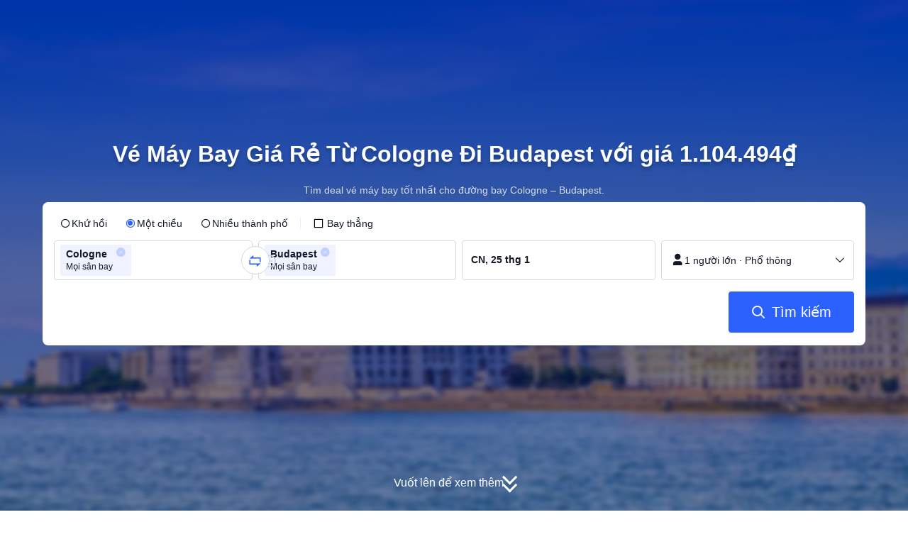

--- FILE ---
content_type: application/javascript
request_url: https://ak-s-cw.tripcdn.com/ares/api/cc?f=locale%2Fv3%2F100009239%2Fvi-VN.js%2C%2Flocale%2Fv3%2F6002%2Fvi-VN.js%2C%2Flocale%2Fv3%2F330153%2Fvi-VN.js%2C%2Flocale%2Fv3%2F330151%2Fvi-VN.js%2C%2Flocale%2Fv3%2F33000010%2Fvi-VN.js%2C%2Flocale%2Fv3%2F6001%2Fvi-VN.js%2C%2Flocale%2Fv3%2F33000006%2Fvi-VN.js&etagc=3a27471e66f6e9a4374442038de264ef
body_size: 60306
content:
/* Concated by /ares/api/cc */

/* /locale/v3/100009239/vi-VN.js etag: "4e488d35acf93727722f8afe4e0a4d8b" */
var __SHARK_REPORT_KEY__,pageid;
(function(){try{if (location.host.toLowerCase().indexOf('localhost') < 0 &&
  location.host.toLowerCase().indexOf('.dev.') < 0 &&
  window.Worker && window.URL && window.Blob && window.Set && window.requestIdleCallback && !__SHARK_REPORT_KEY__) {
  var pageEle = document.getElementById('page_id');
  pageid = (pageEle && pageEle.value) || '';
  var _history_set = new Set(),_key_cache = [],tripHost = 'dynamic';
  if (tripHost === 'dynamic') {tripHost = (/pro_ctripwireless|ctrip_ctripwireless/.test(navigator.userAgent.toLowerCase()) || /(ctrip|ctripcorp|lvtds)\.com/.test(location.host)) ? 'https://www.ctrip.com' : 'https://www.trip.com';}
  function __SHARK_REPORT_WORKER__(tripHost) {
    var xmlHttp = new XMLHttpRequest(),xmlHttp2 = new XMLHttpRequest(),history_set = new Set(),keyinfo_cache = [],ctx = {};
    onmessage = function (e) {try{
      if (e.data.ctx) {ctx = e.data.ctx}
      if (e.data && e.data.list) {var list = e.data.list || [];for(let i=0;i<list.length;i++) {if (!history_set.has(list[i])) {keyinfo_cache.push(list[i]);history_set.add(list[i]);}}
      } else {if (history_set.size < 5000 && !history_set.has(e.data)) {keyinfo_cache.push(e.data);history_set.add(e.data);}}
    }catch(e){}};
    setInterval(function () {
      if (xmlHttp !== null && xmlHttp2 !== null && keyinfo_cache.length > 0) {
        try {
          var undefinedKeys = [], recentUsedKeys= [];
          keyinfo_cache.forEach(function (key) {if (key[0] !== '!') {recentUsedKeys.push(key);} else {undefinedKeys.push(key.substr(1));}});
          if (recentUsedKeys.length) {
            xmlHttp.open("POST", tripHost + "/m/i18n/ReportRecentUsedKey.html", true);xmlHttp.setRequestHeader("content-type", "application/json;charset=utf-8");
            if(ctx.url) xmlHttp.setRequestHeader("x-shark-url", ctx.url);if(ctx.cookie) xmlHttp.setRequestHeader("x-shark-cookie", ctx.cookie);
            xmlHttp.send(JSON.stringify(recentUsedKeys));
          }
          if (undefinedKeys.length) {
            xmlHttp2.open("POST", tripHost + "/m/i18n/ReportUndefinedKeys.html", true);xmlHttp2.setRequestHeader("content-type", "application/json;charset=utf-8");
            if(ctx.url) xmlHttp2.setRequestHeader("x-shark-url", ctx.url);if(ctx.cookie) xmlHttp2.setRequestHeader("x-shark-cookie", ctx.cookie);
            xmlHttp2.send(JSON.stringify(undefinedKeys));
          }
          keyinfo_cache = [];
        } catch(e){}
      }
    }, 5000);
  }
  var reportKeyWorker = new Worker(URL.createObjectURL(new Blob(['(' + __SHARK_REPORT_WORKER__.toString() + ')(' + "'" + tripHost + "'" + ')'])));
  var _addKey = function(key) {if (!_history_set.has(key)) {_key_cache.push(key);_history_set.add(key);}}
  var _pmKeys = function () {if (_key_cache && _key_cache.length > 0) {if(_key_cache.length < 5000) {reportKeyWorker.postMessage({list: _key_cache, ctx:{cookie:document.cookie,url:location.href}});_key_cache = [];}else{_key_cache = [];_history_set = new Set();}}}
  __SHARK_REPORT_KEY__ = {addKey: _addKey};setInterval(function(){requestIdleCallback(_pmKeys)}, 800);
}}catch(e){}})();
;(function (name, definition) {
  var LANGUAGE = {"key_gotop_social_subtitle":"Telegram: @triptalksSG","Currency_VietnameseDong":"Vietnamese Dong","key.currency.gbp":"Đồng bảng Anh (£)","key.currency.mnt":"Tugrik Mông Cổ","ButtonText_ServiceUSP":"Xem thêm thông tin dịch vụ","ButtonText_FollowUs":"Theo Dõi Chúng Tôi","LabelText_Home_SearchBox_TTD":"Tour \u0026 Hoạt Động","key.currency.byn":"Rúp Belarus","ButtonText_CustomerServiceHelp":"Chăm sóc khách hàng","LinkButtonText_ListHotelCities":"Tất Cả Khách Sạn","ButtonText_Recruitment":"Tuyển Dụng Nước Ngoài","ButtonText_CustomerService":"Đảm bảo dịch vụ","ButtonText_Bundle":"Combo Tiết Kiệm","key_gotop_share_tip":"Đã sao chép. Chia sẻ liên kết ngay!","V3_Promo_Code":"Mã Khuyến Mãi","key.currency.mop":"Đồng Pataca Ma Cao","ButtonText_Affiliates":"Chương Trình Hợp Tác","ButtonText_CtripRewards":"Phần Thưởng Trip.com","ANNOUNCE_MAIN_TEXT_TRIP":"Giới thiệu về Trip.com, thương hiệu toàn cầu mới của Ctrip. {0}","ButtonText_CustomTrip":"Trip Planner","PageHead_SiteRecommendTxt":"Ngôn Ngữ Đề Xuất","PageHead_CurrencyOtherTxt":"Tất cả các đơn vị tiền tệ","Key_Save":"Lưu","V3_Text_MembInfo":"Quản lý Tài khoản của tôi","key.currency.clp":"Peso Chile","key_powered_by":"Hoạt động trên nền tảng","ButtonText_Contactus":"Liên hệ với chúng tôi","V2_Home_AppDownload_FingerTips":"\u0026lt;h3\u0026gt;Du lịch ngay trong tầm tay\u0026lt;/h3\u0026gt;\u0026lt;ul\u0026gt;\u0026lt;li\u0026gt;\u0026lt;i class\u003d\u0026quot;icon ico_correct_bl\u0026quot;\u0026gt;\u0026lt;/i\u0026gt;Mức giá cạnh tranh và điểm thưởng cho khách hàng thân thiết\u0026lt;/li\u0026gt;\u0026lt;li\u0026gt;\u0026lt;i class\u003d\u0026quot;icon ico_correct_bl\u0026quot;\u0026gt;\u0026lt;/i\u0026gt;Tìm kiếm khách sạn xung quanh\u0026lt;/li\u0026gt;\u0026lt;li\u0026gt;\u0026lt;i class\u003d\u0026quot;icon ico_correct_bl\u0026quot;\u0026gt;\u0026lt;/i\u0026gt;Theo dõi chuyến bay thời gian thực\u0026lt;/li\u0026gt;\u0026lt;li\u0026gt;\u0026lt;i class\u003d\u0026quot;icon ico_correct_bl\u0026quot;\u0026gt;\u0026lt;/i\u0026gt;Đặt vé tàu tại Trung Quốc\u0026lt;/li\u0026gt;\u0026lt;li\u0026gt;\u0026lt;i class\u003d\u0026quot;icon ico_correct_bl\u0026quot;\u0026gt;\u0026lt;/i\u0026gt;Quản lý yêu cầu đặt chỗ du lịch từ mọi nơi\u0026lt;/li\u0026gt;\u0026lt;/ul\u0026gt;","key.currency.aud":"Đô la Úc (AU$)","key.currency.idr":"Đồng Rupiah Indonesia","ButtonText_Privatetour":"Private Tours","LabelText_Home_SearchBox_Hotel":"Khách Sạn","key.currency.aed":"Đồng Dirham Các Tiểu vương quốc Ả Rập Thống nhất","key.currency.dkk":"Đồng Krone Đan Mạch","Currency_MalaysianRinggit":"Đồng Ringgit Malaysia","aria_more_channels":"Thêm","V2_Home_AppDownload_Link":"Chúng tôi sẽ mau chóng gửi cho bạn đường dẫn để tải ứng dụng!","ButtonText_License":"Giấy Phép Kinh Doanh","PageHead_LocaleAll":"Tất Cả Ngôn Ngữ","LabelText_Home_SearchBox_Train":"Vé Tàu","key_channel_sg_vouchers":"SingapoRediscovers Vouchers","V2_Home_AppDownload_Email_Wrong":"Không gửi được email. Vui lòng kiểm tra địa chỉ email của bạn và thử lại.","LinkButtonText_ListFlightCities":"Tất Cả Các Chuyến Bay","ANNOUNCE_LINK_TEXT_CRTIP":"Tìm hiểu thêm tại đây","key.currency.bhd":"Dinar Bahrain","key.currency.kzt":"Tenge Kazakhstan","ButtonText_Links":"Liên Kết \u0026 Đối Tác","Home_Download":"Ứng Dụng","ButtonText_TripRewards":"Phần Thưởng Trip.com","key.currency.thb":"Đồng Baht Thái","ButtonText_channel_carhire":"Thuê xe","V3_Profile_Gift":"C-Money","aria_personal":"Trung tâm người dùng","ButtonText_TripBest":"Trip.Best","ButtonText_Insurance":"Insurance","Currency_MacauPataca":"Đồng Pataca Ma Cao","key.currency.kwd":"Dinar Kuwait","ANNOUNCE_MAIN_TEXT_CTRIP":"Giới thiệu về Trip.com, thương hiệu toàn cầu mới của Ctrip. {0}","ButtonText_AboutUs":"Về Trip.com","Key_CountryRegion":"Quốc Gia Hoặc Khu Vực","ButtonText_GuestOrders":"Yêu cầu đặt chỗ của khách","key.currency.rub":"Đồng Ruble Nga","aria_selector":"Ngôn ngữ/Tiền tệ","Currency_PhilippinePeso":"Đồng Peso Philippine","key.currency.sgd":"Đô la Singapore","ButtonText_GiftCard":"Thẻ quà tặng","ButtonText_Mobile":"Di Động","ButtonText_Register":"Đăng Ký","ButtonText_Account":"Tài Khoản \u0026 Đặt Chỗ","aria_profile_arrow":"Mở","SignInRegister_Desc":"Đăng nhập hoặc đăng ký để tận hưởng ưu đãi dành riêng cho thành viên!","ButtonText_PrivacyPolicy":"Tuyên bố quyền riêng tư","V3_Profile_MyOrders":"Đơn Đặt Của Tôi","key.currency.chf":"Đồng Franc Thụy Sỹ","ButtonText_Accessibility_Statement":"Tuyên bố về khả năng tiếp cận","Tip_New":"Mới","ButtonText_Flights":"Vé máy bay","Home_My_Booking":"Đặt Chỗ Của Tôi","ButtonText_Hotel":"Khách sạn \u0026 Chỗ nghỉ","key.currency.vnd":"Việt Nam đồng","Currency_DanishKroner":"Đồng Krone Đan Mạch","key_gotop_social_title":"Be in the loop for EXCLUSIVE DEALS","LabelText_Home_CtripMobile":"Tải Ứng Dụng Miễn Phí","ButtonText_Personalinformation":"Do not sell my personal information","Currency_AustralianDollar":"Đô la Úc","Airport_Transfer":"Đưa Đón Sân Bay","Currency_VND":"VND","ButtonText_Deals":"Ưu Đãi","Key_Support_Language":"Các Ngôn Ngữ Được Hỗ Trợ:","key.currency.twd":"Tân Đài Tệ","LinkButtonText_VBooking":"Trở Thành Nhà Cung Ứng Tour \u0026 Hoạt Động","ButtonText_TravelGuide":"Hướng Dẫn Du Lịch","ButtonText_Cars":"Dịch Vụ Xe","key.currency.myr":"Đồng Ringgit Malaysia","ButtonText_ChinaGuide":"Cẩm Nang Du Lịch Trung Quốc","ButtonText_Map":"Bản đồ","key.currency.omr":"Rial Omani","Currency_UnitedKingdomPound":"Đồng bảng Anh","key.currency.sek":"Đồng Krona Thụy Điển","ButtonText_TripPlus":"Phần thưởng Trip.com","V3_Accounts_Coupon_Label_Coupon":"Mã giảm giá","key.currency.china.cny":"Đồng Yuan Trung Quốc","LabelText_Home_SearchBox_Packages":"Các Gói Du Lịch","ButtonText_Carhire":"Thuê Xe","key.currency.ars":"Đồng Peso Argentina (AR$)","key.currency.qar":"Riyal Qatar","ButtonText_SiteMap":"Bản Đồ Trang","key.currency.hk":"Đô la Hồng Kông  (HK$)","Key_Selected":"Đã chọn:","ANNOUNCE_LINK_TEXT_COOKIE_USAGE":"Sử Dụng Cookies","ButtonText_StatementSlavery":"MSA Statement","key.currency.krw":"Đồng Won Hàn Quốc (₩)","ANNOUNCE_MAIN_TEXT_COOKIE_USAGE":"Chúng tôi sử dụng cookie để đảm bảo rằng mình sẽ cung cấp cho bạn trải nghiệm tốt nhất trên website của chúng tôi. Bằng cách sử dụng website này, bạn được coi là đồng ý với {0} của chúng tôi.","PageHead_CurrencyFavoriteTxt":"Các đơn vị tiền tệ phổ biến nhất","ButtonText_NewsRoom":"Tin tức","Currency_INR":"Đồng Rupee Ấn Độ","key.currency.pln":"Đồng Złoty Ba Lan","key.currency.jpy":"Đồng Yên Nhật","ButtonText_PointPlus":"PointsPLUS","ButtonText_SigninOrRegister":"Đăng nhập / Đăng ký","V2_Home_AppDownload_Get":"Tải ứng dụng Trip.com MIỄN PHÍ ngay","key_header_entry":"Niêm yết cơ sở lưu trú của bạn","ButtonText_CtripService":"Liên Hệ Với Chúng Tôi","Key_Entrance_Title":"Cấp Bậc Thành Viên","LabelText_Logo":"Du lịch Trung Quốc cùng Trip.com","LinkButtonText_TermsAndCondition":"Điều khoản \u0026 Điều kiện","ButtonText_More":"Dịch vụ khác","key_gotop_social_btn":"Tham gia ngay","FooterTitle":"Khám Phá Thêm","ButtonText_Company":"Giới thiệu","Currency_SwissFranc":"Đồng Franc Thụy Sỹ","Home_Chat":"Hỗ Trợ Trực Tuyến","key_sister_brand":"Trip.com thuộc Trip.com Group Limited, một trong những nhà cung cấp dịch vụ du lịch hàng đầu thế giới.","key.currency.nzd":"Đô la New Zealand","Currency_KoreanWon":"Đồng Won Hàn Quốc","V3_Profile_Points":"Trip Coins","key_app":"Ứng dụng","key.currency.brl":"Đồng Real Brazil","ButtonText_PrivateTours":"Private Tours","Currency_ChineseYuan":"Đồng Nhân dân tệ Trung Quốc","PageHead_SiteAllTxt":"Ngôn Ngữ","Currency_TRY":"Đồng Lira Thổ Nhĩ Kỳ","key.currency.mxn":"Đồng Peso Mexico (Mex$)","ANNOUNCE_LINK_TEXT_CTRIP":"Tìm hiểu thêm tại đây","ANNOUNCE_LINK_TEXT_TRIP":"Tìm hiểu thêm tại đây","trip_online_header_more":"Thêm","key.currency.zar":"Rand Nam Phi","key.currency.ils":"Shekel Mới Israel","Help":"Chăm sóc khách hàng","ButtonText_TravelInspiration":"Cảm Hứng Du Lịch","ButtonText_Right_Reserved":"Bản quyền © 2025 Trip.com Travel Singapore Pte. Ltd. Bảo lưu mọi quyền\u003cbr\u003eNhà điều hành trang: Trip.com Travel Singapore Pte. Ltd.","Currency_CanadianDollar":"Đô la Canada","key.currency.try":"Đồng Lira Thổ Nhĩ Kỳ","key.currency.hkd":"Đô la Hong Kong  (HK$)","key.currency.jod":"Dinar Jordan","ButtonText_Cruises":"Du thuyền","ButtonText_AirportTransfers":"Đưa Đón Sân Bay","Currency_BRL":"Đồng Real Brazil","key.currency.eur":"Euro (€)","ButtonText_TTD":"Tour \u0026 Hoạt Động","LabelText_Home_SearchBox_Flight":"Chuyến Bay","key.currency.cad":"Đô la Canada","Key_Account_Coins_Tips":"Bắt đầu nhận Trip Coins ngay!","key_gotop_social_hint":"Join group for exclusive deals.","V2_Home_AppDownload_Email_Send":"Đã gửi email! Vào hộp thư đến của bạn để xem đường dẫn tải ứng dụng.","Currency_JapanesYen":"Đồng Yên Nhật","ButtonText_SignInRegister":"Tài Khoản","key_cusSupport_faq":"Câu hỏi thường gặp khác về {0}","ButtonText_TelAndAddress":"Liên hệ với Trip.com","ANNOUNCE_MAIN_TEXT_TRIP_02":"Bạn đang tìm trang Trip.com gốc? Bạn có thể truy cập {0}","Currency_NewTaiwanDollar":"Tân Đài Tệ","LinkButtonText_FeedBack":"Phản Hồi Về Website","key.currency.pkr":"Rupee Pakistan","ButtonText_GroupTours":"Group Tours","key.currency.sar":"Đồng Riyal Saudi","LinkButtonText_Listyourhotel":"Niêm yết cơ sở lưu trú của bạn","Key_Flight_Price_Alerts":"Thông Báo Giá Vé Máy Bay","locale_time_tips":"Tất cả thời gian đều được tính theo giờ địa phương","key_online_footer_payment_methods":"Phương thức thanh toán","ButtonText_Grouptour":"Group \u0026 Private Tours","ButtonText_LoginUser_Signout":"Đăng Xuất","ButtonText_Security":"Bảo mật","Currency_IndonesiaRupiahs":"Đồng Rupiah Indonesia","ButtonText_Tel_Detail":"Các quốc gia và khu vực khác","key.currency.inr":"Đồng Rupee Ấn Độ","Currency_PLN":"Đồng Złoty Ba Lan","key.currency.cny":"Đồng Nhân dân tệ Trung Quốc","key.currency.php":"Đồng Peso Philippine","key.currency.cop":"Peso Colombia","aria_close_modal":"Đóng","key.currency.usd":"Đô la Mỹ (US$)","ButtonText_BookAsGuest":"Đặt chỗ với tư cách là khách vãng lai?","online_header_default_username":"Thành viên Trip.com","ButtonText_CopyRight":"Bản quyền","Currency_UnitedStatesDollar":"Đô la Mỹ","ButtonText_LoginUser_Reviews":"Đánh Giá","key.currency.lak":"Kíp Lào","ButtonText_TripGroup":"Giới thiệu về tập đoàn Trip.com","Home_GoTop":"Trở về đầu trang","Car_Hire":"Xe","Currency_ThaiBaht":"Đồng Baht Thái","Key_Account_Coins_Worth":"khoảng {0}","PageHead_CurrencyAllTxt":"Tiền Tệ","Currency_SwedishKronor":"Đồng Krona Thụy Điển","Currency_SingaporeDollar":"Đô la Singapore","key_online_footer_business_partners":"Đối tác của chúng tôi","ButtonText_eSim":"eSIM \u0026 SIM","ButtonText_Career":"Tuyển dụng","ButtonText_Trains":"Tàu","ButtonText_SearchBookings":"Tìm Đặt Chỗ","ButtonText_InvestorRelations":"Quan hệ đầu tư","ButtonText_Signin":"Đăng Nhập","Currency_NewZealandDollar":"Đô la New Zealand","Currency_RussianRuble":"Đồng Rúp Nga","ButtonText_TripPlanner":"Trip.Planner","ButtonText_Affiliate_trip":"Chương trình tiếp thị liên kết","V3_Profile_Moments":"Bài Đăng Của Tôi","aria_coins":"Trip Coin","key.currency.azn":"Manat Azerbaijan","ButtonText_AboutCtrip":"Về Trip.com","PageHead_LocaleSelected":"Ngôn Ngữ Hiện Tại","aria_toggle_button":"Menu","LinkButtonText_FAQs":"Câu Hỏi Thường Gặp","key.currency.uah":"Đồng Hryvnia Ukraine","ButtonText_Reserved":"Trip.com. Bảo lưu mọi quyền","ButtonText_Hotel_Collection":"Đã lưu","ButtonText_SearchByEmail":"Tìm Đặt Chỗ Của Khách Vãng Lang","Currency_HongKongDollar":"Đô la Hồng Kông","ButtonText_Ship":"Ferries","ButtonText_CorporateTravel":"Du Lịch Cho Doanh Nghiệp","Currency_Euro":"Đồng Euro","V2_Home_AppDownload_Enter_Email":"Nhập địa chỉ email"};
  if (!window.__SHARK_ARES_SDK_INTERNAL_RESOURCE__) {window.__SHARK_ARES_SDK_INTERNAL_RESOURCE__ = {};}
  if (!window.__SHARK_ARES_SDK_INTERNAL_RESOURCE__['i18n_100009239']) {window.__SHARK_ARES_SDK_INTERNAL_RESOURCE__['i18n_100009239'] = LANGUAGE;}
  else {
    if (typeof Object.assign !== 'function') {for (var key in LANGUAGE) {window.__SHARK_ARES_SDK_INTERNAL_RESOURCE__['i18n_100009239'][key] = LANGUAGE[key];}}
    else {window.__SHARK_ARES_SDK_INTERNAL_RESOURCE__['i18n_100009239'] = Object.assign(window.__SHARK_ARES_SDK_INTERNAL_RESOURCE__['i18n_100009239'],LANGUAGE)}
  }
  var hasDefine = typeof define === 'function' && define.amd,hasExports = typeof module !== 'undefined' && module.exports;
  if (hasDefine) {if (!window.__shark_app_defined) {define(definition);window.__shark_app_defined = true;}define('i18n_100009239', definition);}
  else if (hasExports) {module.exports = definition();} else if (this) {this[name] = definition();} else {window[name] = definition();}
})('i18n_100009239', function () {
  var LANGUAGE = window.__SHARK_ARES_SDK_INTERNAL_RESOURCE__['i18n_100009239'];
  if (typeof Proxy === 'function') {
    var LANGUAGE_PROXY = new Proxy(LANGUAGE, {
      get: function (target, property) {
        if (typeof property === 'symbol') {return property;}
        else if (property in target) {
          if(__SHARK_REPORT_KEY__){__SHARK_REPORT_KEY__.addKey("100009239|vi-VN|" + property + (pageid ? '|' + pageid : ''));}
          return target[property];
        } else {
          
          if(__SHARK_REPORT_KEY__ && property){__SHARK_REPORT_KEY__.addKey("!100009239|vi-VN|" + property + (pageid ? '|' + pageid : ''));}
          return null;
        }
      },
      set: function (target, property, value){target[property] = value;return true;}
    });
    return LANGUAGE_PROXY;
  }
  return LANGUAGE;
});
/* /locale/v3/6002/vi-VN.js etag: "b98d413df8a5bf4ba3d3ed29ed948e12" */
;(function (name, definition) {
  var LANGUAGE = {"key.l10n.currency.format.try":"-1","key.l10n.currency.symbol.dkk.special":"DKK","key.calendar.end_date_selected_font_color":"#fff","key.l10n.currency.minimum.mnt":"2","key.l10n.currency.minimum.gbp":"2","key.l10n.currency.minor.mxn":"2","key.l10n.currency.symbol.clp":"CLP","key.l10n.currency.minimum.byn":"2","key.l10n.currency.format.eur":"-1","key.arabic.numeral.switch":"1","key.calendar.date_range_selected_bg_color":"#5aa0ff","key.units.percent.template":"NUMBER_UNIT","key.calendar.weekday_font_color":"#333333","key.common.joinsymbol.square.brackets.backspace":"[%1$s]","key.l10n.phonenumber.length.291":"7","key.l10n.phonenumber.length.297":"7","key.l10n.phonenumber.length.299":"6","key.l10n.phonenumber.length.298":"6","key.duration.h.pluralsuffix.other":"%1$sg","key.l10n.currency.minor.myr":"2","key.l10n.currency.format.pkr":"-1","key.l10n.app.currency.format.zar":"-1","key.l10n.app.currency.symbol.usd":"USD","key.temperature.celsius.symbol.template":"NUMBER_UNIT","key.units.metric.distance.meter.template":"NUMBER_SPACE_UNIT","key.l10n.currency.format.pln":"-1","key.l10n.phonenumber.length.269":"7","key.l10n.first.name.english.sample":"VAN A","key.l10n.currency.symbol.kzt":"KZT","key.l10n.currency.format.php":"-1","key.units.metric.distance.meter":"m","key.l10n.currency.format.cop":"-1","key.l10n.drivingcard.last.name.title":"Họ","key.l10n.currency.minor.krw":"0","key.l10n.name.order.mtp":"LAST_FIRST","key.l10n.currency.minor.inr":"2","key.calendar.weekend_font_color":"#2E64B4","key.l10n.app.currency.symbol.mad":"MAD","key.duration.day.pluralsuffix.other":"%1$s ngày","key.l10n.currency.format.lak":"-1","key.l10n.app.currency.format.brl":"-1","key.datetime.ymde.full":"EEEE, d MMMM, yyyy","key.datetime.ymde.short.m.short.e":"EEE, d MMM, yyyy","key.units.metric.distance.centimetre.template":"NUMBER_SPACE_UNIT","key.langName":"؜Tiếng Việt","key.datetime.hme.short":"EEE, HH:mm","key.datetime.m.full.meridiem":"MMMM","key.l10n.currency.minimum.mop":"2","key.l10n.phonenumber.length.248":"7","key.l10n.app.currency.format.usd":"-1","Common.JoinSymbol.VerticalBar":" | ","key.l10n.currency.format":"NUMBER_SPACE_CURRENCY","key.l10n.datetime.month.calendar.names.abbreviations":"Thg1,Thg2,Thg3,Thg4,Thg5,Thg6,Thg7,Thg8,Thg9,Thg10,Thg11,Thg12","key.units.imperial.weight.pound":"lbs","key.datetime.md.short.meridiem":"d MMM","key.l10n.currency.symbol.lak":"LAK","key.l10n.phonenumber.length.253":"8","key.l10n.phonenumber.length.252":"9","key.l10n.currency.minor.ils":"2","key.l10n.phonenumber.length.251":"9","key.l10n.phonenumber.length.250":"9","key.l10n.phonenumber.length.257":"8","key.l10n.phonenumber.length.256":"9","key.l10n.phonenumber.length.255":"9","key.l10n.phonenumber.length.254":"9","key.l10n.currency.minor.cad":"2","key.l10n.currency.minimum.omr":"3","key.l10n.phonenumber.length.258":"9","key.l10n.currency.minor":"2","key.calendar.today_bg_color":"#5aa0ff","key.l10n.currency.symbol.try":"TRY","key.l10n.phonenumber.length.260":"9","key.l10n.app.currency.symbol.brl":"BRL","key.l10n.currency.symbol.amd":"AMD","key.l10n.phonenumber.length.264":"9","key.l10n.currency.symbol.eur":"€","key.l10n.phonenumber.length.263":"9","key.l10n.phonenumber.length.262":"9","key.l10n.phonenumber.length.261":"9","key.l10n.phonenumber.length.268":"8","key.l10n.currency.format.cny":"-1","key.l10n.phonenumber.length.267":"8","key.l10n.phonenumber.length.266":"8","key.datetime.ymdhme.full.m.short.e.meridiem":"h:mm a, EEE, d MMMM, yyyy","key.l10n.phonenumber.length.265":"9","key.l10n.phonenumber.length.228":"8","key.l10n.phonenumber.length.227":"8","key.l10n.phonenumber.length.226":"8","key.l10n.phonenumber.length.225":"8","key.calendar.festival_bg_color":"None","key.datetime.mde.short.m.full.e":"EEEE, d MMM","key.l10n.currency.minimum.idr":"0","key.calendar.start_date_selected_bg_color":"#2681ff","key.l10n.phonenumber.length.229":"8","key.l10n.currency.symbol.cny":"CNY","key.l10n.app.currency.format.mad":"CURRENCY_SPACE_NUMBER","key.l10n.last.name.sample":"Nguyễn","key.l10n.phonenumber.length.1340":"7","key.calendar.selected_date_display_format":"mdeShortString","key.l10n.phonenumber.length.231":"9","key.l10n.phonenumber.length.230":"8","key.l10n.phonenumber.length.1345":"7","key.l10n.phonenumber.length.235":"8","key.l10n.phonenumber.length.234":"10","key.l10n.phonenumber.length.233":"9","key.l10n.phonenumber.length.232":"8","key.l10n.phonenumber.length.239":"7","key.datetime.hm.meridiem":"h:mm a","key.l10n.phonenumber.length.238":"7","key.l10n.app.currency.format":"NUMBER_SPACE_CURRENCY","key.l10n.phonenumber.length.237":"9","key.l10n.phonenumber.length.236":"8","key.l10n.idcard.first.name.title":"Tên","key.l10n.drivingcard.first.name.title":"Tên","key.calendar.festival_font_color_app":"NONE","key.datetime.ymdhmse.short.m.full.e":"HH:mm:ss, EEEE, d MMM, yyyy","key.units.metric.area":"㎡","Common.JoinSymbol.Hyphen":" - ","key.l10n.currency.format.clp":"-1","key.l10n.currency.symbol.php":"PHP","key.datetime.ymdhmse.short.meridiem":"h:mm:ss a, EEE, d MMM, yyyy","key.l10n.phonenumber.length.242":"9","key.l10n.phonenumber.length.241":"8","key.l10n.name.order.drivingcard":"LAST_FIRST","key.l10n.phonenumber.length.240":"9","key.l10n.currency.symbol.cop":"COP","key.l10n.phonenumber.length.245":"9","key.l10n.phonenumber.length.244":"9","key.l10n.phonenumber.length.243":"9","key.l10n.app.currency.format.byn":"NUMBER_SPACE_CURRENCY","key.l10n.app.currency.format.mop":"CURRENCY_SPACE_NUMBER","key.l10n.app.currency.format.gbp":"-1","key.l10n.currency.format.aed":"CURRENCY_SPACE_NUMBER","key.l10n.app.currency.symbol.qar":"QAR","key.duration.h.pluralsuffix.many":"%1$sg","key.l10n.currency.minimum.inr":"2","key.l10n.phonenumber.length.1767":"7","key.l10n.currency.minimum.krw":"0","key.datetime.mdhme.full.m.full.e.meridiem":"h:mm a, EEEE, d MMMM","key.l10n.app.currency.symbol.sgd":"SGD","key.datetime.mdhm.short.meridiem":"h:mm a, d MMM","key.l10n.currency.name.byn":"Rúp Belarus","key.l10n.currency.format.kzt":"NUMBER_SPACE_CURRENCY","key.l10n.currency.symbol.usd.special":"USD","key.datetime.ehm.full.meridiem":"EEEE, h:mm a","key.l10n.currency.minimum.cad":"2","key.l10n.currency.symbol.twd":"TWD","key.l10n.phonenumber.length.1758":"7","key.calendar.start_date_selected_font_color":"#fff","key.datetime.ym.short.meridiem":"MMM, yyyy","key.l10n.currency.format.kwd":"CURRENCY_SPACE_NUMBER","key.l10n.currency.symbol.pln":"PLN","key.l10n.currency.minor.byn":"2","key.datetime.ym.full":"MMMM, yyyy","key.l10n.currency.minimum.mxn":"0","key.l10n.phonenumber.length.1784":"7","key.l10n.currency.minor.mnt":"2","key.l10n.currency.symbol.pkr":"PKR","key.l10n.currency.minor.gbp":"2","key.l10n.phonenumber.length.1787":"7","key.calendar.today_font_color":"#fff","key.l10n.app.currency.symbol.mnt.special":"MNT","key.datetime.y":"yyyy","key.l10n.currency.format.chf":"-1","key.l10n.app.currency.format.mnt":"-1","key.l10n.currency.format.vnd":"NUMBER_CURRENCY","key.l10n.app.currency.symbol.sek":"SEK","key.l10n.currency.minor.mop":"2","key.l10n.idcard.last.name.title":"Họ","key.units.metric.area.template":"NUMBER_SPACE_UNIT","key.units.imperial.distance.inch.template":"NUMBER_SPACE_UNIT","key.datetime.hm":"HH:mm","key.l10n.currency.symbol.aud":"AU$","key.common.joinsymbol.fronted.parenthesisnospace":"(%1$s) ","key.l10n.currency.minor.idr":"0","key.l10n.currency.format.myr":"-1","key.datetime.hmse.full":"EEEE, HH:mm:ss","key.l10n.phonenumber.length.1721":"7","key.l10n.app.currency.symbol.huf":"HUF","key.l10n.currency.symbol.pkr.special":"PKR","Common.JoinSymbol.Colon":": ","key.l10n.currency.symbol.nok":"NOK","key.l10n.first.name.title":"Tên chính và tên đệm","key.common.joinsymbol.backend.parenthesis":" ({0}) ","key.l10n.currency.symbol.czk":"CZK","key.datetime.ymdhm.full.meridiem":"h:mm a, d MMMM, yyyy","key.duration.m.pluralsuffix.other":"%1$sp","key.l10n.usual.last.name.title":"Họ","key.l10n.app.currency.symbol.clp.special":"CLP","key.l10n.currency.format.thb":"-1","key.l10n.app.currency.format.idr":"-1","key.datetime.ymdhmse.full.m.full.e.meridiem":"h:mm:ss a, EEEE, d MMMM, yyyy","key.datetime.ymdhm.short":"HH:mm, d MMM, yyyy","key.units.metric.weight.kilogram.template":"NUMBER_SPACE_UNIT","key.l10n.app.currency.format.omr":"CURRENCY_SPACE_NUMBER","key.l10n.currency.symbol.ars":"ARS","key.l10n.currency.minimum.ils":"2","key.datetime.mde.short":"EEE, d MMM","key.datetime.mde.full.m.full.e":"EEEE, d MMMM","key.l10n.currency.format.mxn":"CURRENCY_NUMBER","key.l10n.datetime.month.names.abbreviations":"thg 1,thg 2,thg 3,thg 4,thg 5,thg 6,thg 7,thg 8,thg 9,thg 10,thg 11,thg 12","key.l10n.app.currency.symbol.dkk":"؜DKK","key.l10n.app.currency.symbol.bhd":"BHD","key.datetime.ymdhms.full":"HH:mm:ss, d MMMM, yyyy","key.datetime.ymdhme.short.meridiem":"h:mm a, EEE, d MMM, yyyy","key.l10n.currency.symbol.rub":"RUB","key.l10n.phonenumber.length.965":"8","key.l10n.phonenumber.length.964":"10","key.l10n.phonenumber.length.962":"9","key.units.imperial.distance.feet":"ft","key.l10n.phonenumber.length.968":"8","key.l10n.phonenumber.length.967":"9","key.l10n.phonenumber.length.966":"9","key.duration.day":"%1$s ngày","key.l10n.currency.minimum.huf":"2","key.l10n.currency.format.jod":"CURRENCY_SPACE_NUMBER","key.l10n.currency.format.hkd":"-1","key.l10n.currency.minor.brl":"2","key.l10n.app.currency.format.inr":"-1","key.l10n.phonenumber.length.972":"9","key.l10n.phonenumber.length.971":"9","key.l10n.currency.minor.zar":"2","key.l10n.phonenumber.length.970":"9","key.l10n.phonenumber.length.976":"8","key.l10n.app.currency.format.mxn":"CURRENCY_NUMBER","key.l10n.phonenumber.length.975":"8","key.l10n.phonenumber.length.974":"8","key.l10n.phonenumber.length.973":"8","key.common.joinsymbol.comma":", ","key.l10n.phonenumber.length.977":"10","key.l10n.currency.format.sar":"CURRENCY_SPACE_NUMBER","key.l10n.currency.minimum.bhd":"3","key.datetime.ehm.short.meridiem":"EEE, h:mm a","key.l10n.currency.minimum.dkk":"0","key.l10n.currency.minor.omr":"3","key.l10n.currency.format.jpy":"-1","key.l10n.app.currency.format.cad":"-1","key.l10n.currency.symbol.mnt":"MNT","key.l10n.short.number.factor.8":"tr","key.l10n.short.number.factor.9":"tỷ","key.l10n.short.number.factor.6":"tr","key.l10n.short.number.factor.7":"tr","key.l10n.short.number.factor.4":"nghìn","key.l10n.short.number.factor.5":"nghìn","key.l10n.short.number.factor.2":"-1","key.l10n.short.number.factor.3":"nghìn","key.l10n.short.number.factor.0":"-1","key.datetime.ymdhme.full":"HH:mm, EEEE, d MMMM, yyyy","key.l10n.short.number.factor.1":"-1","key.calendar.sunday.font.color.dark":"#7FA0DC","key.l10n.app.currency.symbol.usd.special":"USD","key.l10n.app.currency.symbol.cop.special":"COP","key.calendar.selected_date_server_format":"mm-dd-yyyy","key.l10n.currency.symbol.mop":"MOP","key.l10n.app.currency.format.krw":"-1","key.common.calendar.week.holiday.color":"None","key.l10n.currency.symbol.gbp":"£","key.duration.second.pluralsuffix.other":"%1$s giây","key.l10n.currency.symbol.byn":"BYN","key.datetime.hmse.full.meridiem":"EEEE, h:mm:ss a","key.l10n.datetime.month.standalone.names.abbreviations":"Thg1,Thg2,Thg3,Thg4,Thg5,Thg6,Thg7,Thg8,Thg9,Thg10,Thg11,Thg12","key.units.metric.distance.centimetre":"cm","key.l10n.phonenumber.length.961":"8","key.l10n.phonenumber.length.960":"7","key.l10n.app.currency.symbol.krw":"KRW","key.l10n.app.currency.symbol.zar.special":"ZAR","key.l10n.app.currency.symbol.inr":"INR","Common.JoinSymbol.Ellipsis.End":"...","key.datetime.mdhme.full.m.full.e":"HH:mm, EEEE, d MMMM","key.l10n.mtp.last.name.title":"Surname","key.l10n.currency.symbol.ils":"ILS","key.temperature.fahrenheit.symbol":"°F","key.l10n.currency.minimum.qar":"2","key.datetime.ymdhmse.full.meridiem":"h:mm:ss a, EEEE, d MMMM, yyyy","key.l10n.name.order.idcard":"LAST_FIRST","key.duration.hms":"%1$sg %2$sp %3$sgi","key.l10n.currency.format.azn":"NUMBER_SPACE_CURRENCY","key.calendar.date_range_hover_bg_color":"#5aa0ff","key.l10n.currency.symbol.cad":"CAD","key.l10n.currency.minimum.sek":"2","key.l10n.short.number.factor.short.10":"tỷ","key.l10n.short.number.factor.short.12":"nghìn tỷ","key.l10n.short.number.factor.short.11":"tỷ","key.units.metric.weight.kilogram":"kg","key.common.joinsymbol.square.brackets.frontspace":" [${1}] ","key.l10n.currency.name.azn":"Manat Azerbaijan","key.l10n.app.currency.symbol.ils":"ILS","key.l10n.app.currency.symbol.lak.special":"LAK","key.l10n.app.currency.format.ils":"CURRENCY_SPACE_NUMBER","key.datetime.md.full":"d MMMM","key.calendar.month_title_display_format":"ymShortString","key.datetime.de.short":"EEE, d","key.common.joinsymbol.hyphen":" - ","key.l10n.currency.minor.usd":"2","key.l10n.app.currency.symbol.cad":"CAD","key.datetime.mde.short.meridiem":"EEE, d MMM","key.datetime.ym.calendar":"MMM, yyyy","key.common.joinsymbol.verticalbar":" | ","key.l10n.currency.minimum.sgd":"2","key.datetime.mdhms.short":"HH:mm:ss, d MMM","key.l10n.passport.last.name.title":"Họ","key.datetime.hms.meridiem":"h:mm:ss a","key.l10n.currency.format.nok":"CURRENCY_SPACE_NUMBER","key.datetime.hms":"HH:mm:ss","key.datetime.ymde.short":"EEE, d MMM, yyyy","key.l10n.currency.symbol.mxn":"MXN","key.l10n.currency.format.czk":"CURRENCY_SPACE_NUMBER","key.l10n.number.format":"-1","key.l10n.currency.symbol.myr":"MYR","key.calendar.week_start":"1","Common.JoinSymbol.Ellipsis.Middle":"...","key.l10n.currency.minor.mad":"2","key.l10n.currency.minor.bhd":"3","key.duration.d.pluralsuffix.few":"%1$sng","key.l10n.currency.format.rub":"-1","key.l10n.currency.symbol.inr":"INR","key.l10n.currency.symbol.krw":"KRW","key.duration.s":"%1$sgi","key.l10n.currency.minor.huf":"2","key.calendar.date_font_color":"#234","key.duration.m":"%1$sp","key.l10n.app.currency.symbol.zar":"ZAR","key.datetime.d.short.meridiem":"d","key.l10n.currency.minimum.zar":"2","key.l10n.app.currency.format.clp":"-1","key.datetime.ymde.full.m.full.e":"EEEE, d MMMM, yyyy","key.datetime.ymdhme.full.m.full.e.meridiem":"h:mm a, EEEE, d MMMM, yyyy","key.l10n.app.currency.format.kzt":"NUMBER_SPACE_CURRENCY","key.duration.m.pluralsuffix.many":"%1$sp","key.l10n.currency.minimum.brl":"2","key.l10n.datetime.month.names":"tháng 1,tháng 2,tháng 3,tháng 4,tháng 5,tháng 6,tháng 7,tháng 8,tháng 9,tháng 10,tháng 11,tháng 12","key.l10n.app.currency.symbol.omr":"OMR","key.l10n.currency.format.aud":"-1","key.units.metric.distance.centimeter.template":"NUMBER_SPACE_UNIT","key.l10n.currency.symbol.vnd":"₫","key.l10n.first.no.middle.name.english.sample":"VAN A","key.units.imperial.weight.pound.template":"NUMBER_SPACE_UNIT","key.datetime.ymdhmse.short":"HH:mm:ss, EEE, d MMM, yyyy","key.l10n.currency.format.twd":"-1","key.l10n.phonenumber.length.1284":"7","key.l10n.name.order.usual":"LAST_FIRST","key.l10n.currency.symbol.chf":"CHF","key.l10n.app.currency.symbol.byn":"BYN","key.datetime.mde.full.m.short.e":"EEE, d MMMM","key.l10n.app.currency.symbol.gbp":"£","key.l10n.app.currency.symbol.mnt":"MNT","key.duration.d":"%1$sng","key.l10n.app.currency.symbol.mop":"MOP","key.duration.h":"%1$sg","key.l10n.currency.minor.dkk":"2","key.l10n.app.currency.format.vnd":"NUMBER_CURRENCY","key.l10n.currency.format.ars":"CURRENCY_NUMBER","key.datetime.de.full":"EEEE, d","key.units.imperial.distance":"dặm","key.datetime.ehms.short":"EEE, HH:mm:ss","key.calendar.saturday.font.color.dark":"#7FA0DC","key.l10n.currency.symbol.aed":"AED","key.l10n.currency.minimum.mad":"2","key.l10n.app.currency.symbol.dkk.special":"DKK","key.l10n.phonenumber.length.503":"8","key.l10n.phonenumber.length.502":"8","key.l10n.app.currency.format.aed":"CURRENCY_SPACE_NUMBER","key.l10n.phonenumber.length.501":"7","key.l10n.app.currency.format.myr":"-1","key.l10n.currency.minor.qar":"2","key.l10n.phonenumber.length.507":"8","key.datetime.ehms.full.meridiem":"EEEE, h:mm:ss a","key.l10n.phonenumber.length.506":"8","key.l10n.phonenumber.length.505":"8","key.l10n.phonenumber.length.504":"8","key.l10n.phonenumber.length.509":"8","key.l10n.phonenumber.length.508":"6","key.l10n.currency.symbol.thb":"THB","key.datetime.ymd.short":"d MMM, yyyy","key.l10n.app.currency.symbol.idr":"IDR","key.datetime.ehm.short":"EEE, HH:mm","key.datetime.ymdhme.short.m.full.e":"HH:mm, EEEE, d MMM, yyyy","key.l10n.phonenumber.length.994":"9","key.l10n.phonenumber.length.993":"8","key.l10n.phonenumber.length.992":"9","key.l10n.phonenumber.length.998":"9","key.l10n.app.currency.format.chf":"-1","key.l10n.phonenumber.length.996":"9","key.l10n.phonenumber.length.995":"9","key.datetime.ymdhmse.full.m.short.e":"HH:mm:ss, EEE, d MMMM, yyyy","key.l10n.app.currency.format.thb":"-1","key.l10n.short.number.factor.short.7":"tr","key.l10n.short.number.factor.short.6":"tr","key.l10n.short.number.factor.short.9":"tỷ","key.l10n.short.number.factor.short.8":"tr","key.l10n.short.number.factor.short.3":"nghìn","key.l10n.short.number.factor.short.2":"-1","key.l10n.currency.minimum.usd":"2","key.calendar.past_day_font_color":"#ccc","key.l10n.app.currency.format.kwd":"CURRENCY_SPACE_NUMBER","key.l10n.short.number.factor.short.5":"nghìn","key.l10n.currency.symbol.kwd":"KWD","key.l10n.short.number.factor.short.4":"nghìn","key.units.metric.distance.centimeter":"cm","key.l10n.short.number.factor.short.1":"-1","key.l10n.currency.minor.sgd":"2","key.l10n.short.number.factor.short.0":"-1","key.datetime.m.full":"MMMM","key.l10n.app.currency.symbol.cny":"CNY","key.l10n.phonenumber.length.81":"10,11","key.l10n.phonenumber.length.82":"8,9,10,11","key.duration.space":"SPACE","key.l10n.phonenumber.length.86":"11","key.l10n.phonenumber.length.84":"9","key.l10n.phonenumber.length.1242":"7","key.l10n.usualnomidname.last.name.title":"Họ","key.l10n.app.currency.symbol.php":"PHP","key.l10n.phonenumber.length.1246":"7","key.datetime.ehm.full":"EEEE, HH:mm","key.datetime.e.full":"EEEE","key.l10n.currency.minimum.czk":"2","key.l10n.phonenumber.length.92":"10,11","key.l10n.app.currency.symbol.cop":"COP","key.l10n.phonenumber.length.93":"9","key.l10n.phonenumber.length.90":"10","key.l10n.currency.symbol.mad":"MAD","key.l10n.phonenumber.length.91":"10","key.l10n.phonenumber.length.94":"9","key.l10n.currency.minor.sek":"2","key.l10n.phonenumber.length.95":"10","key.datetime.ymdhme.full.meridiem":"h:mm a, EEEE, d MMMM, yyyy","key.l10n.phonenumber.length.1473":"7","key.l10n.currency.minimum.nok":"2","Common.JoinSymbol.Comma":", ","key.l10n.app.currency.symbol.lak":"LAK","key.calendar.date_selected_bg_color":"#2681ff","key.calendar.past_day_bg_color":"None","key.l10n.app.currency.format.twd":"-1","key.l10n.currency.symbol.zar.special":"ZAR","key.l10n.currency.minor.sar":"2","key.l10n.app.currency.symbol.clp":"CLP","key.datetime.ymde.full.meridiem":"EEEE, d MMMM, yyyy","key.l10n.app.currency.format.pkr":"-1","key.l10n.currency.format.usd":"-1","key.l10n.currency.minor.jpy":"0","key.l10n.unit.temperature":"Celsius","key.l10n.phonenumber.length.1264":"7","key.l10n.phonenumber.length.1268":"7","key.datetime.ymdhme.full.m.full.e":"HH:mm, EEEE, d MMMM, yyyy","key.l10n.currency.symbol.bhd":"BHD","key.datetime.md.short":"d/MM","key.calendar.festival_font_color":"#CC4921","key.units.imperial.distance.feet.template":"NUMBER_SPACE_UNIT","key.datetime.ymdhme.short":"HH:mm, EEE, d MMM, yyyy","key.l10n.app.currency.format.pln":"-1","key.common.country.select.top.countries":"VN,US,GB,CN,HK,ID,SG,KR,IN,JP,TH","key.l10n.currency.symbol.huf":"HUF","key.l10n.currency.minor.nzd":"2","key.datetime.ym.full.meridiem":"MMMM, yyyy","key.datetime.d.full.meridiem":"dd","key.datetime.ymdhmse.full.m.short.e.meridiem":"h:mm:ss a, EEE, d MMMM, yyyy","key.datetime.hme.full":"EEEE, HH:mm","key.l10n.currency.minimum.rub":"2","key.l10n.phonenumber.length.41":"9","key.l10n.currency.minimum.ars":"0","key.l10n.app.currency.format.lak":"-1","key.l10n.phonenumber.length.40":"9","key.l10n.app.currency.format.cny":"-1","key.common.joinsymbol.space":"{SPACE_REPLACE_START} {SPACE_REPLACE_END}","key.l10n.phonenumber.length.1684":"7","key.l10n.phonenumber.length.45":"8","key.l10n.phonenumber.length.370":"8","key.datetime.ymdhme.short.m.short.e.meridiem":"h:mm a, EEE,  d MMM, yyyy","key.l10n.phonenumber.length.46":"9,10","key.l10n.phonenumber.length.43":"10,11","key.l10n.phonenumber.length.1441":"7","key.l10n.phonenumber.length.44":"10,11","key.l10n.phonenumber.length.374":"8","key.l10n.phonenumber.length.49":"10,11","key.units.imperial.distance.inch":"in","key.l10n.phonenumber.length.373":"8","key.l10n.phonenumber.length.372":"7,8","key.l10n.phonenumber.length.47":"8","key.l10n.phonenumber.length.371":"8","key.l10n.phonenumber.length.48":"9","key.l10n.phonenumber.length.378":"8","key.l10n.phonenumber.length.377":"8","key.datetime.y.meridiem":"yyyy","key.l10n.phonenumber.length.376":"9","key.l10n.app.currency.symbol.pln":"PLN","key.l10n.phonenumber.length.375":"9","key.l10n.currency.format.mad":"CURRENCY_SPACE_NUMBER","key.l10n.currency.minor.jod":"3","key.datetime.md.full.meridiem":"d MMMM","key.l10n.currency.minor.hkd":"2","key.datetime.mdhme.full":"HH:mm, EEEE, d MMMM","key.l10n.currency.minimum.twd":"0","key.l10n.phonenumber.length.52":"10","key.l10n.phonenumber.length.51":"9","key.l10n.phonenumber.length.56":"9","key.l10n.phonenumber.length.381":"8,9","key.l10n.phonenumber.length.57":"10","key.l10n.phonenumber.length.380":"9","key.l10n.phonenumber.length.54":"10","key.l10n.phonenumber.length.1671":"7","key.l10n.name.order.usualnomidname":"LAST_FIRST","key.l10n.phonenumber.length.55":"8,9,10,11","key.l10n.app.currency.format.try":"-1","key.l10n.short.number.format":"NUMBER_SPACE_SYMBOL","key.l10n.phonenumber.length.385":"9","key.l10n.phonenumber.length.58":"10","key.l10n.phonenumber.length.382":"8","key.l10n.phonenumber.length.389":"8","key.l10n.phonenumber.length.387":"8,9","key.l10n.phonenumber.length.386":"8,9","key.l10n.app.currency.format.eur":"-1","key.l10n.name.order.passport":"LAST_FIRST","key.l10n.app.currency.symbol.pkr.special":"PKR","key.datetime.mde.full":"EEEE, d MMMM","key.l10n.currency.format.huf":"CURRENCY_SPACE_NUMBER","key.l10n.phonenumber.length.60":"9,10","key.l10n.currency.minor.uah":"2","key.l10n.phonenumber.length.63":"10","key.l10n.phonenumber.length.64":"8,9,10","key.l10n.phonenumber.length.61":"9,10","key.l10n.phonenumber.length.62":"9,10,11,12","key.l10n.phonenumber.length.590":"9","key.l10n.app.currency.symbol.try":"TRY","key.l10n.phonenumber.length.65":"8","key.l10n.phonenumber.length.66":"8,9,10","key.datetime.mdhms.full.meridiem":"h:mm:ss a, d MMMM","key.l10n.phonenumber.length.594":"9","key.l10n.phonenumber.length.352":"6,9","key.l10n.phonenumber.length.593":"7,8,9","key.l10n.phonenumber.length.351":"9","key.l10n.app.currency.symbol.amd":"AMD","key.l10n.phonenumber.length.350":"8","key.l10n.phonenumber.length.592":"7","key.l10n.phonenumber.length.591":"8","key.l10n.phonenumber.length.356":"8","key.l10n.phonenumber.length.598":"8","key.l10n.phonenumber.length.355":"9","key.l10n.phonenumber.length.597":"7","key.l10n.phonenumber.length.354":"7","key.l10n.phonenumber.length.596":"9","key.l10n.currency.minimum.aud":"2","key.l10n.phonenumber.length.353":"8,9,10","key.l10n.phonenumber.length.595":"9","key.l10n.phonenumber.length.359":"9","key.l10n.phonenumber.length.358":"7,8,9","key.percent.template":"NUMBER_UNIT","key.l10n.phonenumber.length.599":"7,8","key.l10n.phonenumber.length.357":"8","key.l10n.currency.symbol.usd":"US$","key.datetime.ymdhmse.full":"HH:mm:ss, EEEE, d MMMM, yyyy","key.datetime.e.short.meridiem":"EEE","key.l10n.app.currency.symbol.eur":"€","key.l10n.currency.minor.default":"2","key.datetime.ymdhm.short.meridiem":"h:mm a, d MMM, yyyy","key.l10n.app.currency.format.php":"-1","key.l10n.app.currency.symbol.pkr":"PKR","key.l10n.app.currency.format.cop":"-1","key.l10n.currency.minimum.jpy":"0","key.l10n.app.currency.symbol.thb":"THB","key.l10n.currency.symbol.zar":"ZAR","key.l10n.hrp.last.name.title":"Surname","key.datetime.ymdhme.full.m.short.e":"HH:mm, EEE, d MMMM, yyyy","key.calendar.date_hover_bg_color":"#5aa0ff","key.l10n.currency.symbol.brl":"BRL","key.l10n.currency.minimum.sar":"2","key.l10n.app.currency.symbol.kwd":"KWD","key.l10n.phonenumber.length.1649":"7","key.l10n.currency.symbol.sek.special":"SEK","key.l10n.currency.symbol.cop.special":"COP","key.l10n.currency.symbol.omr":"OMR","key.l10n.currency.format.bhd":"CURRENCY_SPACE_NUMBER","key.l10n.app.currency.format.czk":"CURRENCY_SPACE_NUMBER","key.l10n.app.currency.symbol.chf":"CHF","key.l10n.currency.minor.azn":"2","key.l10n.currency.minimum.hkd":"2","key.datetime.mdhm.short":"HH:mm, d MMM","key.duration.second.pluralsuffix.many":"%1$s","key.calendar.festival.font.color.dark":"NONE","key.l10n.phonenumber.length.1876":"7","key.duration.dhs":"%1$sd%2$sh%3$ss","key.datetime.mdhms.full":"HH:mm:ss, d MMMM","key.datetime.e.full.meridiem":"EEEE","key.duration.dhm":"%1$sng %2$sg %3$sp","key.l10n.app.currency.format.nok":"CURRENCY_SPACE_NUMBER","key.l10n.app.currency.symbol.mxn":"MXN$","key.l10n.phonenumber.length.20":"10","key.l10n.phonenumber.length.27":"9","key.l10n.phonenumber.length.1664":"7","key.l10n.currency.format.sgd":"-1","key.l10n.last.name.english.sample":"NGUYEN","key.l10n.name.order.hrp":"LAST_FIRST","key.l10n.currency.minimum.nzd":"2","key.l10n.currency.symbol.clp.special":"CLP","key.duration.hour":"%1$s giờ","key.l10n.app.currency.symbol.myr":"MYR","key.l10n.name.order":"LAST_FIRST","key.l10n.phonenumber.length.30":"10","key.l10n.phonenumber.length.31":"9","key.l10n.short.number.factor.12":"nghìn tỷ","key.l10n.phonenumber.length.34":"9","key.l10n.short.number.factor.11":"tỷ","key.l10n.phonenumber.length.32":"9,10","key.l10n.phonenumber.length.33":"9,10","key.l10n.phonenumber.length.39":"9,10","key.l10n.short.number.factor.10":"tỷ","key.l10n.phonenumber.length.36":"8,9","key.l10n.app.currency.symbol.kzt":"KZT","key.datetime.ymdhme.short.m.short.e":"HH:mm, EEE,  d MMM, yyyy","key.datetime.hme.full.meridiem":"EEEE, h:mm a","key.datetime.ymdhms.short.meridiem":"h:mm:ss a, d MMM, yyyy","key.l10n.currency.minor.aud":"2","key.l10n.app.currency.format.ars":"CURRENCY_NUMBER","key.common.joinsymbol.minus.noleft":"× ","key.l10n.currency.minimum.azn":"2","key.calendar.date_hover_font_color":"#fff","key.l10n.currency.format.sek":"CURRENCY_SPACE_NUMBER","key.l10n.currency.format.qar":"CURRENCY_SPACE_NUMBER","key.l10n.currency.minimum.uah":"0","key.l10n.currency.symbol.idr":"IDR","key.l10n.currency.minor.czk":"2","key.common.joinsymbol.fronted.parenthesis":" (%1$s) ","key.l10n.currency.minor.nok":"2","key.temperature.celsius.symbol":"°C","key.l10n.hrp.first.name.title":"First \u0026 middle names","key.l10n.currency.minor.ars":"2","key.l10n.app.currency.symbol.vnd":"₫","key.datetime.ymd.short.meridiem":"d MMM, yyyy","key.l10n.currency.minimum.jod":"3","key.calendar.date_range_hover_font_color":"#fff","key.l10n.app.currency.symbol.aed":"AED","key.l10n.app.currency.format.aud":"-1","key.l10n.phonenumber.length.1868":"7","key.l10n.phonenumber.length.1869":"7","key.l10n.currency.symbol.mnt.special":"MNT","key.datetime.ymde.short.meridiem":"EEE, d MMM, yyyy","key.l10n.currency.format.nzd":"-1","key.datetime.ymdhm.full":"HH:mm, d MMMM, yyyy","key.l10n.currency.minor.rub":"2","key.datetime.ymdhme.short.m.full.e.meridiem":"h:mm a, EEEE, d MMM, yyyy","key.l10n.number.separator.grouping":"FULL_STOP","key.l10n.app.currency.format.rub":"-1","key.duration.hm":"%1$sg %2$sp","key.duration.s.pluralsuffix.other":"%1$sgi","key.calendar.saturday_font_color":"#1136A6","key.l10n.currency.minimum.kzt":"2","key.l10n.currency.format.cad":"-1","key.l10n.app.currency.format.nzd":"-1","key.datetime.m.short.meridiem":"MMM","key.datetime.mdhme.short":"HH:mm, EEE, d MMM","key.calendar.end_date_selected_bg_color":"#2681ff","key.l10n.phonenumber.length.855":"8,9","key.l10n.phonenumber.length.853":"8","key.l10n.phonenumber.length.852":"8","key.l10n.phonenumber.length.856":"10","key.l10n.currency.minor.twd":"0","key.datetime.ehms.full":"EEEE, HH:mm:ss","key.duration.dhms":"%1$sng %2$sg %3$sp %4$sgi","key.l10n.currency.format.inr":"-1","key.datetime.ymdhmse.full.m.full.e":"HH:mm:ss, EEEE, d MMMM, yyyy","key.l10n.currency.format.krw":"-1","key.datetime.mdhme.short.m.short.e":"HH:mm, EEE, d MMM","key.datetime.m.short":"MMM","key.datetime.ymdhmse.short.m.short.e.meridiem":"h:mm:ss a, EEE, d MMM, yyyy","key.l10n.currency.minor.pln":"2","key.l10n.currency.minimum.clp":"0","key.l10n.app.currency.symbol.sek.special":"SEK","key.l10n.datetime.am":"AM","key.l10n.app.currency.format.sar":"CURRENCY_SPACE_NUMBER","key.common.joinsymbol.backend.parenthesisnospace":"({0}) ","key.duration.hour.pluralsuffix.other":"%1$s giờ","key.l10n.phonenumber.length.1809":"7","key.datetime.mdhme.full.meridiem":"h:mm a, EEEE, d MMMM","key.l10n.app.currency.format.jpy":"-1","key.l10n.datetime.weekday.names":"Chủ nhật,Thứ 2,Thứ 3,Thứ 4,Thứ 5,Thứ 6,Thứ 7","key.units.imperial.area.template":"NUMBER_SPACE_UNIT","key.l10n.app.currency.symbol.uah":"UAH","key.l10n.app.currency.symbol.azn":"AZN","key.l10n.currency.format.ils":"CURRENCY_SPACE_NUMBER","key.l10n.currency.minimum.kwd":"3","key.l10n.full.name.rule":"LAST_SPACE_FIRST","key.duration.s.pluralsuffix.few":"%1$sgi","key.l10n.app.currency.symbol.sar":"SAR","key.l10n.datetime.weekday.names.abbreviations":"CN,T2,T3,T4,T5,T6,T7","key.l10n.currency.symbol.lak.special":"LAK","key.duration.minute":"%1$s phút","key.l10n.currency.minimum.thb":"2","key.datetime.mdhm.full":"HH:mm, d MMMM","key.l10n.app.currency.symbol.jpy":"JPY","key.duration.dh":"%1$sng %2$sg","key.l10n.currency.minor.eur":"2","key.datetime.mdhme.short.meridiem":"h:mm a, EEE, d MMM","key.datetime.hmse.short":"EEE, HH:mm:ss","key.l10n.usual.first.name.title":"Tên","key.temperature.fahrenheit.symbol.template":"NUMBER_UNIT","key.l10n.app.currency.format.azn":"NUMBER_SPACE_CURRENCY","key.l10n.currency.minor.try":"2","key.duration.d.pluralsuffix.many":"%1$sng","key.l10n.currency.minor.pkr":"2","key.duration.minute.pluralsuffix.other":"%1$s phút","key.duration.h.pluralsuffix.few":"%1$sg","key.l10n.currency.minimum.myr":"2","key.l10n.currency.symbol.hkd":"HK$","key.l10n.app.currency.symbol.nzd":"NZD","key.datetime.mde.short.m.short.e":"EEE, d MMM","key.datetime.ymdhms.full.meridiem":"h:mm:ss a, d MMMM, yyyy","key.l10n.app.currency.format.jod":"CURRENCY_SPACE_NUMBER","key.l10n.currency.symbol.jod":"JOD","key.l10n.app.currency.format.hkd":"-1","key.l10n.currency.format.byn":"NUMBER_SPACE_CURRENCY","key.l10n.first.no.middle.name.sample":"Văn A","key.l10n.datetime.month.standalone.names":"Tháng 1,Tháng 2,Tháng 3,Tháng 4,Tháng 5,Tháng 6,Tháng 7,Tháng 8,Tháng 9,Tháng 10,Tháng 11,Tháng 12","key.l10n.currency.minimum.aed":"2","key.l10n.app.currency.symbol.hkd":"HK$","key.l10n.currency.minimum.chf":"2","key.l10n.currency.minor.php":"2","key.l10n.app.currency.symbol.jod":"JOD","key.l10n.currency.symbol.uah":"UAH","key.l10n.currency.symbol.azn":"AZN","key.l10n.currency.minor.cny":"2","key.l10n.app.currency.format.uah":"CURRENCY_SPACE_NUMBER","key.l10n.currency.minimum.vnd":"0","key.datetime.ymd.full.meridiem":"\u0027ngày\u0027 d MMMM \u0027năm\u0027 yyyy","key.l10n.currency.format.mop":"CURRENCY_SPACE_NUMBER","key.common.joinsymbol.colon":":","key.l10n.mtp.first.name.title":"First \u0026 middle names","key.duration.fullname.space":"SPACE","key.datetime.mdhm.full.meridiem":"h:mm a, d MMMM","key.datetime.mdhms.short.meridiem":"h:mm:ss a, d MMM","key.calendar.sunday_font_color":"#1136A6","key.l10n.currency.minor.cop":"2","key.l10n.currency.minimum":"2","key.l10n.phonenumber.length.1":"10","key.l10n.currency.minor.lak":"2","key.datetime.d.full":"dd","key.units.imperial.distance.template":"NUMBER_SPACE_UNIT","key.datetime.ymd.full":"\u0027ngày\u0027 d MMMM \u0027năm\u0027 yyyy","key.duration.second":"%1$s giây","key.datetime.ymde.full.m.short.e":"EEE, d MMMM, yyyy","key.l10n.usualnomidname.first.name.title":"Tên","key.units.metric.distance.template":"NUMBER_SPACE_UNIT","key.l10n.currency.minimum.pln":"2","key.l10n.phonenumber.length.689":"8","key.l10n.currency.minor.clp":"0","key.l10n.phonenumber.length.687":"6","key.l10n.currency.format.idr":"-1","key.units.imperial.area":"ft²","key.datetime.ym.short":"MMM, yyyy","key.l10n.app.currency.format.huf":"CURRENCY_SPACE_NUMBER","key.datetime.hmse.short.meridiem":"EEE, h:mm:ss a","key.datetime.d.short":"d","key.l10n.phonenumber.length.7":"10","key.l10n.app.currency.symbol.ars":"AR$","key.l10n.app.currency.symbol.rub":"RUB","key.calendar.festival_dot_color":"#8592A6","key.l10n.currency.symbol.nzd":"NZD","key.common.calendar.week.color":"blue,None,None,None,None,None,blue","key.l10n.phonenumber.length.213":"9","key.l10n.phonenumber.length.212":"9","key.l10n.phonenumber.length.216":"8","key.l10n.app.currency.format.bhd":"CURRENCY_SPACE_NUMBER","key.l10n.currency.minimum.pkr":"2","key.l10n.phonenumber.length.218":"8,9","key.duration.d.pluralsuffix.other":"%1$sng","key.common.joinsymbol.square.brackets.nonspace":"[%1$s]","key.l10n.currency.name.kzt":"Tenge Kazakhstan","key.l10n.currency.minimum.eur":"2","key.l10n.currency.format.mnt":"-1","key.l10n.phonenumber.length.220":"7","key.l10n.currency.format.gbp":"-1","key.l10n.phonenumber.length.224":"9","key.l10n.phonenumber.length.223":"8","key.l10n.number.separator.decimal":"COMMA","key.l10n.app.currency.format.dkk":"CURRENCY_SPACE_NUMBER","key.l10n.phonenumber.length.222":"8","key.datetime.ehms.short.meridiem":"EEE, h:mm:ss a","key.l10n.phonenumber.length.221":"7,9","key.l10n.phonenumber.length.423":"7","key.l10n.currency.minor.kzt":"2","key.l10n.currency.symbol.jpy":"JPY","key.l10n.app.currency.symbol.twd":"TWD","key.units.percent":"%","key.duration.m.pluralsuffix.few":"%1$sp","key.l10n.unit.measurement":"Metric","key.l10n.phonenumber.length.670":"8","key.l10n.currency.symbol.sar":"SAR","key.datetime.ymdhmse.short.m.full.e.meridiem":"h:mm:ss a, EEEE, d MMM, yyyy","key.datetime.md.calendar":"d MMM","key.l10n.phonenumber.length.675":"8","key.calendar.date_selected_font_color":"#fff","key.l10n.phonenumber.length.673":"7","key.datetime.hme.short.meridiem":"EEE, h:mm a","key.l10n.phonenumber.length.679":"7","key.l10n.phonenumber.length.678":"7","key.l10n.phonenumber.length.677":"7","key.l10n.phonenumber.length.676":"7","key.datetime.e.short":"EEE","key.l10n.phonenumber.length.682":"5","key.common.joinsymbol.minus":" × ","key.l10n.phonenumber.length.680":"7","key.l10n.phonenumber.length.686":"7","key.l10n.phonenumber.length.685":"7","key.l10n.phonenumber.length.886":"8,9,10","key.l10n.currency.minimum.php":"2","key.l10n.datetime.pm":"PM","key.l10n.currency.minor.chf":"2","key.l10n.app.currency.format.sgd":"-1","key.l10n.passport.first.name.title":"Tên","key.datetime.ymdhms.short":"HH:mm:ss, d MMM, yyyy","key.l10n.time.format":"24","key.l10n.currency.format.omr":"CURRENCY_SPACE_NUMBER","key.l10n.currency.minimum.cny":"2","key.l10n.currency.minor.vnd":"0","key.duration.ms":"%1$sp %2$sgi","key.datetime.mdhme.short.m.short.e.meridiem":"h:mm a, EEE, d MMM","key.l10n.currency.minor.aed":"2","key.l10n.currency.symbol.dkk":"DKK","key.l10n.last.name.title":"Họ","key.l10n.phonenumber.length.421":"9","key.l10n.phonenumber.length.420":"9","key.l10n.app.currency.symbol.aud":"AU$","key.l10n.currency.minimum.try":"2","key.datetime.ymde.short.m.full.e":"EEEE, d MMM, yyyy","key.l10n.currency.symbol.sek":"SEK","key.l10n.currency.minor.kwd":"3","key.l10n.app.currency.format.sek":"CURRENCY_SPACE_NUMBER","key.l10n.currency.minor.thb":"2","key.l10n.currency.symbol.qar":"QAR","key.l10n.app.currency.format.qar":"CURRENCY_SPACE_NUMBER","key.l10n.currency.format.brl":"-1","key.l10n.currency.minimum.lak":"2","key.l10n.app.currency.symbol.nok":"NOK","key.l10n.currency.symbol.sgd":"SGD","key.l10n.first.name.sample":"Văn A","key.datetime.ymdhmse.short.m.short.e":"HH:mm:ss, EEE, d MMM, yyyy","key.l10n.currency.format.zar":"-1","key.l10n.currency.minimum.cop":"2","key.units.metric.distance":"km","key.l10n.phonenumber.length.880":"8,9,10","key.duration.s.pluralsuffix.many":"%1$sgi","key.l10n.app.currency.symbol.czk":"CZK","key.datetime.mde.full.meridiem":"EEEE, d MMMM"};
  if (!window.__SHARK_ARES_SDK_INTERNAL_RESOURCE__) {window.__SHARK_ARES_SDK_INTERNAL_RESOURCE__ = {};}
  if (!window.__SHARK_ARES_SDK_INTERNAL_RESOURCE__['i18n_6002']) {window.__SHARK_ARES_SDK_INTERNAL_RESOURCE__['i18n_6002'] = LANGUAGE}
  else {if (typeof Object.assign !== 'function') {for (var key in LANGUAGE) {window.__SHARK_ARES_SDK_INTERNAL_RESOURCE__['i18n_6002'][key] = LANGUAGE[key]}
  } else {window.__SHARK_ARES_SDK_INTERNAL_RESOURCE__['i18n_6002'] = Object.assign(window.__SHARK_ARES_SDK_INTERNAL_RESOURCE__['i18n_6002'],LANGUAGE)}}
  var hasDefine = typeof define === 'function' && define.amd,hasExports = typeof module !== 'undefined' && module.exports;
  if (hasDefine) {if (!window.__shark_app_defined) {define(definition);window.__shark_app_defined = true;}define('i18n_6002', definition);}
  else if (hasExports) {module.exports = definition();} else if (this) {this[name] = definition();} else {window[name] = definition();}
})('i18n_6002', function () {var LANGUAGE = window.__SHARK_ARES_SDK_INTERNAL_RESOURCE__['i18n_6002'];return LANGUAGE;});
/* /locale/v3/330153/vi-VN.js etag: "275f36d1032d0b8538002d88272d5d46" */
var __SHARK_REPORT_KEY__,pageid;
(function(){try{if (location.host.toLowerCase().indexOf('localhost') < 0 &&
  location.host.toLowerCase().indexOf('.dev.') < 0 &&
  window.Worker && window.URL && window.Blob && window.Set && window.requestIdleCallback && !__SHARK_REPORT_KEY__) {
  var pageEle = document.getElementById('page_id');
  pageid = (pageEle && pageEle.value) || '';
  var _history_set = new Set(),_key_cache = [],tripHost = 'dynamic';
  if (tripHost === 'dynamic') {tripHost = (/pro_ctripwireless|ctrip_ctripwireless/.test(navigator.userAgent.toLowerCase()) || /(ctrip|ctripcorp|lvtds|ctripins)\.com/.test(location.host)) ? 'https://www.ctrip.com' : 'https://www.trip.com';}
  function __SHARK_REPORT_WORKER__(tripHost) {
    var xmlHttp = new XMLHttpRequest(),xmlHttp2 = new XMLHttpRequest(),history_set = new Set(),keyinfo_cache = [],ctx = {};
    onmessage = function (e) {try{
      if (e.data.ctx) {ctx = e.data.ctx}
      if (e.data && e.data.list) {var list = e.data.list || [];for(let i=0;i<list.length;i++) {if (!history_set.has(list[i])) {keyinfo_cache.push(list[i]);history_set.add(list[i]);}}
      } else {if (history_set.size < 5000 && !history_set.has(e.data)) {keyinfo_cache.push(e.data);history_set.add(e.data);}}
    }catch(e){}};
    setInterval(function () {
      if (xmlHttp !== null && xmlHttp2 !== null && keyinfo_cache.length > 0) {
        try {
          var undefinedKeys = [], recentUsedKeys= [];
          keyinfo_cache.forEach(function (key) {if (key[0] !== '!') {recentUsedKeys.push(key);} else {undefinedKeys.push(key.substr(1));}});
          if (recentUsedKeys.length) {
            xmlHttp.open("POST", tripHost + "/m/i18n/ReportRecentUsedKey.html", true);xmlHttp.setRequestHeader("content-type", "application/json;charset=utf-8");
            if(ctx.url) xmlHttp.setRequestHeader("x-shark-url", ctx.url);if(ctx.cookie) xmlHttp.setRequestHeader("x-shark-cookie", ctx.cookie);
            xmlHttp.send(JSON.stringify(recentUsedKeys));
          }
          if (undefinedKeys.length) {
            xmlHttp2.open("POST", tripHost + "/m/i18n/ReportUndefinedKeys.html", true);xmlHttp2.setRequestHeader("content-type", "application/json;charset=utf-8");
            if(ctx.url) xmlHttp2.setRequestHeader("x-shark-url", ctx.url);if(ctx.cookie) xmlHttp2.setRequestHeader("x-shark-cookie", ctx.cookie);
            xmlHttp2.send(JSON.stringify(undefinedKeys));
          }
          keyinfo_cache = [];
        } catch(e){}
      }
    }, 5000);
  }
  var reportKeyWorker = new Worker(URL.createObjectURL(new Blob(['(' + __SHARK_REPORT_WORKER__.toString() + ')(' + "'" + tripHost + "'" + ')'])));
  var _addKey = function(key) {if (!_history_set.has(key)) {_key_cache.push(key);_history_set.add(key);}}
  var _pmKeys = function () {if (_key_cache && _key_cache.length > 0) {if(_key_cache.length < 5000) {reportKeyWorker.postMessage({list: _key_cache, ctx:{cookie:document.cookie,url:location.href}});_key_cache = [];}else{_key_cache = [];_history_set = new Set();}}}
  __SHARK_REPORT_KEY__ = {addKey: _addKey};setInterval(function(){requestIdleCallback(_pmKeys)}, 800);
}}catch(e){}})();
;(function (name, definition) {
  var LANGUAGE = {"key_online_subscribe_email_register_subtitle":"Sao lại không đăng ký để nhận ưu đãi độc quyền của thành viên?","key_nameguide_credential_drivingCard":"Giấy Phép Lái Xe","key_online_tnt_orderdetail_install_sms_component_popup_pop_subtitle2_text":"Enjoy direct admission to the most popular attractions with your e-ticket","key_404_page_error_title":"Chúng tôi xin lỗi, trang bạn tìm kiếm đã đi du lịch.","key_online_googleonetap_checkbox_title":"Gửi cho tôi những ưu đãi mới nhất dành riêng cho thành viên","LabelText_Home_SearchBox_TTD":"Tour \u0026 Hoạt Động","key_online_usp_title_service_24x7":"Chúng tôi luôn ở đây 24/7","key_register_alreadyMember":"Bạn đã là thành viên của Trip.com?","key_online_cmt_hotel_coupon_button_use":"Sử Dụng Ngay","key.calendar.tabs.cal.title":"Lịch","key_online_image_appstore_googleplay":"Download on the ","key_online_cmt_hotel_map_button":"Xem Trên Bản Đồ","key_online_subscribe_successto_email_bind_button":"Liên kết email","key_h5_header_login_card_usp_deal":"Ưu Đãi Tuyệt Vời","key_404_page_footer_service_terms":"Điều Khoản \u0026 Điều Kiện","key_pre_permission_banner_title":"Cho phép nhận thông báo","key_online_usp_h5listtitle_service":"Dịch vụ mà bạn có thể tin cậy","key_nameguide_credential_idcard":"Thẻ Căn Cước Trung Quốc Đại Lục","key_online_usp_cotent_service_noRedirect_freeVoip":"Cần phải liên hệ với chúng tôi khi ở nước ngoài? Chỉ cần sử dụng chức năng gọi internet miễn phí trong ứng dụng của chúng tôi","key_online_subscribe_button":"Đăng Ký!","key.calendar.departure.train":"Chiều đi vào {0}","key_online_usp_title_service_worryfree_flightshotels_bookguarantee":"Bảo Đảm Đặt Vé Máy Bay \u0026 Đặt Phòng Khách Sạn","key_online_hopper_detail_pop_subtitle1":"Theo dõi các ưu đãi giảm giá vé máy bay trong thời gian thực và tận hưởng các quyền lợi khác dành cho thành viên","key_online_hopper_detail_pop_subtitle2":"Quản lý đặt vé của bạn ở bất cứ đâu và được cập nhật ngay khi có bất cứ thay đổi nào","key_unlogin_popup_title":"Đăng nhập để truy cập giá dành cho thành viên","key_fb_showerror_042613002":"Đăng nhập không thành công. Vui lòng thử lại.","key.homepage.signincard.button.signin":"Đăng Nhập","key_bottomdrawer_universal_logo":"Trình Duyệt Điện Thoại","key_online_cmt_return_flight_title":"Chuyến bay chiều về","key_404_page_footer_customer_service":"Bảo Đảm Dịch Vụ","key_uk":"Anh Quốc","key_online_usp_title_deals_incredible":"Những Ưu Đãi Đáng Kinh Ngạc","key_home_subscribecard_error_tips":"Ối! Đã xảy ra lỗi. Xin vui lòng thử lại!","key_public_share_textMessage":"Tin Nhắn SMS","key_nameguide_credential_usualnomidname":"Các Loại Giấy Tờ Tùy Thân Thường Dùng (Không có tên đệm)","key_online_subscribe_email_input_placeholder":"Nhập email","key.schedule.flight.order.pnr.title":"Tham Chiếu Đặt Vé Của Hãng Hàng Không","ibu_online_homepage_coupon_button2":"Mở khóa quyền lợi","key.subscribe.finish.title":"Bạn đã đăng ký thành công!","key_online_usp_content_trust_payment":"Các khoản thanh toán được bảo vệ bằng những tiêu chuẩn mới nhất trong ngành","key.calendar.seo.hottraveldates.today":"Hôm Nay","ibu_online_homepage_coupon_button1":"Nhận ngay","key_nameguide_notice_title":"Lưu Ý Quan Trọng","key_404_page_header_account_button":"Đăng Nhập","key_monitor_advance_button":"Tải Ứng Dụng Trip.com","key_booking_bottom_banner_title":"Dễ dàng quản lý đơn đặt vé máy bay trên ứng dụng Trip.com","key_online_cmt_usp_title1":"Bảo Đảm Đặt Vé Máy Bay \u0026 Đặt Phòng Khách Sạn","key.download.hotel.orderdetail.bottom.subtitle.managebooking":"\u003cspan style\u003d\"color: #0F349D\"\u003eQuản lý đơn đặt thật dễ dàng\u003c/span\u003e","key_404_page_footer_block_tit1":"Các Dịch Vụ Khác","key_forgotpwd_verify":"Xác minh","key_register_agreeAbove":"Tôi xác nhận rằng tôi đã đọc và đồng ý với các Điều khoản \u0026 điều kiện và Chính sách quyền riêng tư của Trip.com.","LabelText_Home_SearchBox_Hotel":"Khách Sạn","key_online_cmt_usp_title3":"Nhận Thưởng Khi Du Lịch","key.mkt.agc.online.ad.downloads":"Người Dùng Hàng Ngày","key_online_usp_simple_reward":"Nhận Phần Thưởng Khi Đặt Chỗ","key_online_cmt_usp_title2":"Dành riêng cho khách đã mua vé máy bay qua Trip.com","key.train.china.orderdetail.refund.benefits.two":"Chăm sóc khách hàng 24/24, luôn sẵn sàng hỗ trợ bạn","key.calender.return.hotel":"Trả phòng vào {1}","key_online_usp_title_service_support":"Hỗ trợ toàn cầu trong 30 giây","nonsafe_subscriptionmanagement_online":"Cài đặt đăng ký mặc định của bạn được thiết lập dựa trên quốc gia/khu vực. Bạn có thể quản lý cài đặt đăng ký tại đây hoặc chọn {0}hủy đăng ký{1}.","key_appdownload_headerButton":"GỬI LINK ỨNG DỤNG","key.subscribe.content.event.title":"Cập nhật những sự kiện xu hướng và buổi hòa nhạc trên thế giới!","key_forgotpwd_done":"Xong","key.hotel.macau.coupon.pop.title":"Xin chúc mừng! Bạn có thể được \u003ci style\u003d\"color: #FF6F00;\"\u003egiảm giá đến 50%\u003c/i\u003e với Macau Bonus.","key_online_ads_send_text":"Gửi Đường Dẫn Tải Ứng Dụng","key_bandreinforce_trip_title":"Ctrip đã được chuyển thành","key.homepage.signincard.title":"Cách thành viên tiết kiệm: Trip Coins!","key_forgotpwd_tooShort":"Yếu","LabelText_Home_SearchBox_Train":"Vé Tàu","key.train.agc.sale.usp1":"Đặt trước tối đa 60 ngày","key_coins_claim_congratulations":"Xin chúc mừng!","key.train.agc.sale.usp2":"Tự động đặt khi vé được mở bán","key_appdownloadbanner_leftTitle":"Tải ứng dụng Trip.com","key.mkt.agc.online.qrcode":"Quét mã QR để tải ứng dụng","key_appdownloadbanner_rightTitle":"Nhập số điện thoại để nhận tin nhắn liên kết để tải ứng dụng ","key_forgotpwd_send":"Gửi","key_appdownload_failWarningToken":"Kéo thanh trượt để xác thực","key_captcha_gray_footer_btn":"Gửi","key.calendar.header.flight.direct":"Chỉ các chuyến bay thẳng","key_online_usp_title_cusReview_Applemark":"4.8","key_404_page_footer_block_tit2":"Về Trip.com","key_404_page_footer_block_tit3":"Liên Hệ Với Chúng Tôi","key_bandreinforce_ctrip_title":"Thương hiệu toàn cầu mới của Ctrip","key_rhc_discount_off":"Giảm {0}","key.homepage.guestorder.button.upgrade":"Đăng Ký","key.train.china.orderdetail.discount.benefits.three":"Bạn có thể đặt vé trước sớm nhất là 60 ngày","key_cookie_dlg_nonessential_description":"Cookie không thiết yếu cho phép chúng tôi nhận dạng và đếm số người truy cập trang web của chúng tôi, đồng thời ghi lại cách họ thao tác trên trang web. Các dữ liệu này giúp chúng tôi cải thiện trang web và mang đến trải nghiệm tốt hơn cho người dùng.","key.agc.profit.tripgen.copy2":"Mở ứng dụng để khám phá hành trình, mẹo du lịch tạo bởi AI cùng nhiều tính năng khác!","key.subscribe.test.flightstatus.2pre.titlenew":"Đăng ký để khám phá \u003cspan id\u003d\"subscirbe-title-keys\" style\u003d\"color: #2c61fe\"\u003e{xxx}\u003c/span\u003e từ A đến Z, đảm bảo cho bạn một hành trình thật dễ dàng!","key_online_subscribe_quicksub_title":"Đừng bỏ lỡ!","key_register_succeeded":"Đăng ký thành công!","agc_online_appstore_button_link":"https://play.google.com/store/apps/details?id\u003dctrip.english,https://apps.apple.com/us/app/trip-com-book-flights-hotels/id681752345","key.subscribe.test.flightstatus.1pre.profitpoint3":"Thông tin cửa lên máy bay và hành lý","key_404_page_header_flight_link":"Vé Máy bay","key.subscribe.buttoncopy":"Đăng ký","key_forgotpwd_pleaseResetTip":"Vui lòng nhập mật khẩu mới. Mật khẩu phải dài 8-20 ký tự và có chứa số và ký hiệu.","key_register_byCreating":"Khi đăng ký làm thành viên của Trip.com, quý khách được xem như đã đồng ý với các Điều khoản và Điều kiện và Chính sách quyền riêng tư.","key_online_usp_title_trust_noHidden":"Không Có Phí Ẩn","key_online_usp_title_TrustpilotNoRvs":"13.670 đánh giá","key_404_page_footer_about_tripcom":"Về Trip.com","seo_app_download_top_banner_title_nodiscount":"Đặt trên ứng dụng và tận hưởng ưu đãi độc quyền","key_online_safari_onetap_toast_failnfo":"Ối, bị lỗi rồi, vui lòng thử lại sau","key_notification_title":"Mở Cửa Du Lịch","key.popup.nur.hometest.buttoncopyn":"Tải ứng dụng","key_forgotpwd_customerservice":"Quý khách gặp khó khăn? Liên hệ với chúng tôi","ShortMonths":"Tháng 1_Tháng 2_Tháng 3_Tháng 4_Tháng 5_Tháng 6_Tháng 7_Tháng 8_Tháng 9_Tháng 10_Tháng 11_Tháng 12","key.download.hotel.orderdetail.bottom.title.coinsback":"\u003cspan style\u003d\"color: #0F294D;font-size:28px\"\u003eTải ứng dụng của chúng tôi để nhận số Trip Coin tương đương {coinsPercent}% giá trị đơn đặt (tối đa {coinsWorth})\u003c/span\u003e","key.subscribe.finish.wrong.titlecopy":"Rất tiếc, đăng ký không thành công do lỗi ngoài dự kiến","key_home_subscribecard_login_subtitle":"Tôi muốn đăng ký! Gửi những ưu đãi bất ngờ mới nhất đến {0}.","key.train.china.list.discount.benefits.three":"Đặt trước vé đến 60 ngày","key_nameguide_credential_mtp":"Giấy Phép Du Lịch Đại Lục Cho Cư Dân Đài Loan","key_public_share_wechat":"WeChat","key.subscribe.registcopy":"Đăng ký bằng địa chỉ ${email} để nhận thông tin cập nhật tức thì về hành trình","key_datepicker_done":"Xong","key_online_usp_content_trust_booking":"Chỉ cần làm theo bước tiếp theo để hoàn thành đặt phòng của bạn","key_appdownload_headerTip":"Nhập số điện thoại đồng nghĩa với việc bạn đồng ý nhận tin nhắn văn bản kèm theo đường liên kết để tải ứng dụng. Bạn có thể mất phí tin nhắn tiêu chuẩn.","key_bandreinforce_ctrip_desclist3":"Đặt vé nhanh chóng, dễ dàng hơn với giao diện thân thiện và tận hưởng chuyến du lịch không âu lo","key.subscribe.test.flightstatus.1pre.profitpoint2":"Trước khi làm thủ tục bay và chọn chỗ ngồi","key_online_subscribe-modal_button":"Bắt Đầu Khám Phá","key_phone_validate_msg_invalid_space":"Vui lòng nhập số điện thoại hợp lệ mà không có khoảng trắng","key.subscribe.test.flightstatus.1pre.profitpoint1":"Cập nhật về thay đổi chuyến bay","key_register_email_format_wrong":"Vui lòng nhập một địa chỉ email hợp lệ.","key.train.china.orderdetail.refund.benefits.one":"Bạn gặp sự cố? Đổi hoặc hủy vé nhanh chóng trên ứng dụng","key_bandreinforce_ctrip_desclist2":"Tự động chuyển các yêu cầu đặt chỗ và thông tin tài khoản từ Ctrip sang Trip.com, bao gồm mã khuyến mãi và thông tin hành khách thường xuyên,...","key_register_signInRightNow":"Đăng Nhập Trực Tiếp","key_bandreinforce_ctrip_desclist1":"Tận hưởng những ưu đãi dành riêng cho thẻ tín dụng, khuyến mãi khách sạn và chuyến bay giới hạn, v.v. trên Trip.com","subscribe_online":"Đăng Ký","key_online_cmt_hotel_benefit_content":"Giảm giá đến","key_404_page_return_to_home_page":"Trở về trang chủ (5s)","key.train.seo.railcard.guide.download.title":"Download Trip.com app Get 34% off on your Railcard purchase","key_language_tip_more_language":"Thêm ngôn ngữ","key.calendar.seo.hottraveldates.thisweekend":"Cuối Tuần Này","key.subscribe.inputcopy":"Vui lòng nhập Email của bạn","key_appdownloadbanner_sentText":"Gửi lại ({0} giây)","key_online_usp_content_service_noRedirect_24x7":"Dù bạn ở bất cứ đâu, hãy liên hệ với chúng tôi khi thuận tiện","manage_online":"Quản Lý","key_login_keepMeSign":"Ghi nhớ đăng nhập","key.mkt.agc.online.ad.dau":"Tải Xuống Hàng Ngày","Airport_Transfer":"Đưa đón sân bay","key.train.china.list.discount.benefits.two":"Theo dõi vé liên tục cả ngày, tỷ lệ thành công cao và đặt chỗ danh sách chờ nhanh gọn","key_online_usp_content_trust_payment_onlinebanking":"Đăng nhập vào tài khoản Kplus của bạn để thanh toán","key_fb_showerror_042614002":"Tên người dùng hoặc mật khẩu không đúng. Vui lòng nhập lại.","key_register_becomingCtripMember":"Theo quy định mới của EU, chúng tôi yêu cầu quý khách đọc và chấp nhận các Điều khoản \u0026 điều kiện và Chính sách quyền riêng tư của Trip.com trước khi tiếp tục.","key_bottomdrawer_title":"Tiếp Tục Bằng","key_register_password":"Mật khẩu","key_404_page_footer_service_privacy_policy":"Tuyên Bố Về Quyền Riêng Tư","key_login_registerNow":"Đăng ký ngay","key.subscribe.content.event.profitpoint1":"Cập nhật sự kiện kịp thời","key.subscribe.content.event.profitpoint2":"Thông tin xuất vé mới nhất","key.subscribe.content.event.profitpoint3":"Ưu đãi khách sạn \u0026 chuyến bay","key_appdownload_failWarningNetwork":"Ối! Đã xảy ra lỗi. Xin vui lòng thử lại!","key_404_page_window_title":"404, Page not found!","key.train.china.list.discount.benefits.one":"Xuất vé ưu tiên khi chọn trước chỗ ngồi trên tàu cao tốc","key_register_termsConditions":"Điều kiện và điều khoản","key_cookie_dlg_policy_link":"Bạn muốn tìm hiểu thêm? Vui lòng tham khảo \u003ca href\u003d\u0027/\u0027\u003eTuyên bố về Cookie\u003c/a\u003e của chúng tôi. Tại đây bạn cũng có thể chỉnh sửa cài đặt bất kỳ lúc nào.","ibu_online_homepage_EnableCookie_text_Safari":"Chúng tôi sử dụng cookie để nâng cao trải nghiệm duyệt web của bạn. Để sử dụng tất cả các tính năng trên Trip.com, vui lòng bật cookie trên Safari:\n\u003cbr/\u003e\nTruy cập Safari \u003e Settings (Cài Đặt) \u003e Advanced (Nâng Cao) \u003e Turn off \"Block All Cookies\" (Tắt \"Chặn Tất Cả Cookie\")","key_phone_validate_msg_invalid_length.multi":"Vui lòng nhập số điện thoại hợp lệ ({0} hoặc {1} chữ số)","key_online_safari_onetap_title":"Đăng nhập để truy cập giá dành cho thành viên","key_cookie_btn_more":"Quản lý cài đặt","ibu_online_homepage_EnableCookie_button":"Đã Xong","key_404_page_footer_investor_relations":"Quan Hệ Đầu Tư","key.cs.nps.tags.limit_error_message":"Bạn có thể chọn tối đa 3 thẻ","key_online_subscribe_error_toast_txt":"Đã có sự cố xảy ra! Vui lòng tải và thử lại.","key_online_adc_title":"Tải ứng dụng Trip.com","key_online_adc_pop_title":"Mở Khóa Các Tính Năng Khác Bằng Cách Tải Ứng Dụng","key.hotel.macau.coupon.pop.button.online":"Nhận trên Ứng dụng","key_phone_validate_msg_invalid_nonnumher":"Vui lòng nhập số điện thoại hợp lệ chỉ gồm các chữ số","key_phone_validate_msg_invalid_length.single.pluralsuffix.other":"Vui lòng nhập số điện thoại hợp lệ ({0} chữ số)","key_signin_gdpr_term":" ","LabelText_Home_SearchBox_Packages":"Các Gói Nghỉ","key_online_subscribe_email_quicksub_subtitle":"Vâng, tôi muốn tiết kiệm tới 50% khi du lịch! Hãy gửi những ưu đãi độc quyền của Trip.com và thông tin cập nhật đến {0}.","key_404_page_footer_about_us":"Giới Thiệu Về Tập Đoàn Trip.com","key_online_tnt_orderfinish_install_subbotton_title_text":"Enjoy exclusive in-app deals on the hottest attractions and most popular activities","key_coins_claim_reward_desc":"Bạn vẫn chưa nhận phần thưởng cho người dùng mới trên ứng dụng của mình là \u003cmark\u003e{0} Trip Coins \u003c/mark\u003e \u003cmark\u003e(khoảng {1})\u003c/mark\u003e.","key.train.china.list.discount":"Tải Trip.com để mở khóa ưu đãi giảm giá 60%","key.aria.usp.loading":"Đang tải...","key_online_subscribe_email_bind_title":"Liên kết email của bạn","key_online_usp_content_service_support":"Dễ dàng nhận trợ giúp từ mọi nơi trên thế giới {0}Xem thêm{1}","key_online_subscribe_email_login_button":"Đăng Nhập","key_online_complete_middle_banner_subtitle2":"Tiết kiệm từ \u003ci style\u003d\"color: #FF6F00; font-weight: bold; font-style: italic;\"\u003e{minPrice}\u003c/i\u003e đến \u003ci style\u003d\"color: #FF6F00; font-weight: bold; font-style: italic;\"\u003e{maxPrice}\u003c/i\u003e/người khi đặt vé máy bay","key_online_complete_middle_banner_subtitle1":"Tiết kiệm \u003ci style\u003d\"color: #FF6F00; font-weight: bold; font-style: italic;\"\u003e{price}\u003c/i\u003e/người khi đặt vé máy bay bằng ứng dụng của chúng tôi","key_404_page_footer_feedback":"Chăm Sóc Khách Hàng","key_online_usp_content_service_noRedirect_multiChannel":"Liên hệ với chúng tôi qua chat, điện thoại hoặc email","key_register_done":"OK","key_forgotpwd_newPwd":"Mật khẩu mới","key_index_accurate_matching":"Chào mừng đến với trang chủ của Trip.com tại Mỹ. Nếu muốn, quý khách có thể tiếp tục tới trang tiếng Anh tại đây: {0}","key_register_pleaseEnterPromo":"Mã giới thiệu","key_nameguide_mention":"Hướng Dẫn Về Tên Hành Khách","key_rhc_needLogin":"Đăng nhập hoặc đăng ký để hưởng chiết khấu đặc biệt","key_appdownload_headerSentTime1":"Đã gửi đường liên kết, gửi lại sau {0} giây","key_online_subscribe-modal_title":"Xin chào Du Khách!","key_forgotpwd_resend":"Gửi lại","key_login_signIn":"Đăng nhập","key.calendar.drag.return":"Kéo để chọn phạm vi ngày về","LabelText_Home_SearchBox_Bundle":"Combo Tiết Kiệm","key_online_subscribe_email_login_subtitle":"Đã có tài khoản {0}. Sao không đăng nhập để nhận thêm ưu đãi?","key.calendar.confirm.return":"Xác Nhận Ngày Về","key_cars":"Ô tô","key_home_bookHotelsFlightsAndTrains":"Tải ứng dụng Trip.com","key_404_page_error_code":"Mã lỗi: 404","key_404_page_footer_payment_title":"Hình Thức Thanh Toán","key_coins_cliam_btn_close":"OK","key_public_share_whatsApp":"WhatsApp","key_online_usp_title_cusReview_Googlemark":"4.7","key_online_usp_title_trust_payment":"Thanh Toán An Toàn","key_captcha_error_message":"Mã xác nhận không chính xác, vui lòng thử lại","key.calendar.tabs.fuzzy.days.n":"± {0} ngày","keys.static.tab.title":"Vui lòng cập nhật trình duyệt của quý khách – Trip.com","key_forgotpwd_resendAvai":"Có thể gửi lại sau {0} giây.","key_germany":"Đức","key_online_ads_warning_token":"Vui lòng kéo thanh trượt hoàn thành quá trình xác thực","key.flt.online.banner.esim.title":"Free eSIM installation. \u003ca href\u003d\"https://uk.trip.com/sale/w/30095/e-sim.html?locale\u003den-GB\" target\u003d\"__blank\" style\u003d\"color: inherit\"\u003eDetails \u0026gt;\u003c/a\u003e","key_public_share_telegram":"Telegram","key_online_safari_onetap_checkbox_title":"Gửi cho tôi những ưu đãi mới nhất dành riêng cho thành viên","night.pluralsuffix.other":"đêm","overRange":"Thời gian lưu trú tối đa là {0} ngày.","ibu_plt_online_region_net_error":"Lỗi mạng. Vui lòng thử lại sau.","key_online_subscribe_email_bind_subtitle":"Liên kết email để được nhận những ưu đãi độc quyền gửi thẳng vào hộp thư","key_csphone_download":"Tải ứng dụng ngay để gọi miễn phí trong ứng dụng","key_online_usp_content_learnMore":"Xem thêm","key_online_ads_email_tip":"Bạn sẽ nhận được đường dẫn qua email để tải ứng dụng. Vui lòng sử dụng điện thoại để mở đường dẫn và tải ứng dụng.","key_public_share_X":"X","key_online_tnt_orderdetail_install_sms_component_popup_pop_title_text":"Download the Trip.com app and travel with ease","key_online_usp_title_trust_booking":"Sắp Xong Rồi!","key.subscribe.finish.profitcopy":"Tải ứng dụng để nhận ưu đãi chỉ dành cho ứng dụng và thông tin cập nhật nhanh chóng","key_404_page_error_subtitle":"Rất tiếc, không tìm thấy trang!","key_404_page_footer_partner_title":"Đối Tác Của Chúng Tôi","key_appdownload_placeholder":"Số điện thoại di động","key_region_selector_searchplaceholder":"Quốc gia hoặc khu vực","key_date_festival":"{\n\"2018-01-01\": \"元旦\"\n}","key.train.china.orderdetail.discount":"Tải Trip.com để mở khóa ưu đãi giảm giá 60%","key_404_page_footer_ft_brand":"Trip.com thuộc Trip.com Group Limited, một trong những nhà cung cấp dịch vụ du lịch hàng đầu thế giới.","key.subscribe.inputerror.copy":"Vui lòng nhập địa chỉ email của bạn","key_forgotpwd_emailphone":"Email","key_register_privatePolicy":"Tuyên Bố Về Quyền Riêng Tư","key_online_subscribe_quicksub_subtitle":"Tiết kiệm tới 50% khi du lịch! Nhận thông tin cập nhật về những ưu đãi và khuyến mãi độc quyền của Trip.com!","key_rhc_reviewNum":"{0} đánh giá","key.calendar.seo.hottraveldates.nextweekend":"Cuối Tuần Sau","ibu_online_pwa_popup_seoflights":"Thêm Trip.com vào màn hình của bạn để dễ dàng tìm thông tin chuyến bay","key_404_page_header_order_search":"Tìm Kiếm Đặt Chỗ","key_phone_validate_msg_invalid_length2.multi":"Vui lòng nhập số điện thoại hợp lệ ({0}–{1} chữ số)","key_online_cmt_hotels_more_card_subtitle":"Đặt chỗ","key.subscribe.test.flightstatus.1pre.titlenew":"Nhận cập nhật về chuyến bay \u003cspan id\u003d\"subscirbe-title-keys\" style\u003d\"color: #2c61fe\"\u003e{XX1111}\u003c/span\u003e, gửi thẳng đến hộp thư của bạn!","LabelText_Home_SearchBox_Hotel.C":"Hotels \u0026 Homes","LabelText_Home_SearchBox_Hotel.B":"Stays","key.subscribe.addresserror.copy":"Vui lòng nhập địa chỉ email hợp lệ","key_appdownload_topListText":"Phổ biến","key.online.ad.eaa.asa.reading":"Tải xuống từ App Store","key.subscribe.test.flightstatus.aft.title":"Đăng ký để tìm nguồn cảm hứng du lịch cho chuyến đi tiếp theo của bạn!","key_datepicker_depart":"Chiều Đi:","key_public_share_linkedin":"Linkedin","key_login_forgotpwd":"Quên mật khẩu?","key_coins_claim_fail_title":"Không thể nhận Trip Coins, vui lòng liên hệ với bộ phận chăm sóc khách hàng","key_forgotpwd_verifyCodeText":"Chúng tôi vừa gửi mã xác nhận tới {0}. Vui lòng kiểm tra và nhập mã vào bên dưới.","key_online_adc_subtitle":"Ứng dụng từng giành giải thưởng của chúng tôi có nhiều ưu đãi độc quyền vé máy bay, khách sạn và hơn thế nữa.","key_online_hopper_detail_pop_title":"Sử dụng tính năng Khóa giá trong ứng dụng Trip.com","key_online_usp_title_AppleNoRvs":"206.715 đánh giá","key_appdownload_appstore":"https://apps.apple.com/vn/app/trip-com-chuy%E1%BA%BFn-bay-kh%C3%A1ch-s%E1%BA%A1/id681752345?l\u003dvi","key_loyalty_recommend_hotel_title":"Giá Dành Riêng Cho Thành Viên Trip.com","key.mkt.agc.online.ad.rating.figure":"4.7","key.homepage.guest.signincard.subtitle":"Trở thành thành viên của Trip.com để quản lý đặt chỗ đơn giản và an toàn hơn!","key_online_usp_content_deals_alerts":"Thông báo giá thú vị và dự đoán giá cả trong tương lai sẽ giúp bạn luôn đặt được phương án tuyệt vời nhất.","key_h5_header_account_card_hi_default":"Chào, Người Dùng Trip.com","key_online_subscribe_success_title":"Đăng ký thành công!","key_phone_validate_msg_invalid_length.single":"Vui lòng nhập số điện thoại hợp lệ ({0} chữ số)","keys.static.ie.brower.download":"Tải xuống","key_online_cmt_hotel_coupon_content":"Tiết kiệm đến","key.calendar.loading":"Đang tải...","key_public_share_vk":"VK","key_register_signWithKakao":"Trước khi quý khách tiếp tục","key_online_usp_award_aisaeCommerce":"We took out the Asia eCommerce Awars 2020","key_nameguide_credential_hrp":"Giấy Phép Du Lịch Đại Lục Cho Cư Dân Hồng Kông Và Ma Cao","key_online_usp_content_rewards":"Nhận phần thưởng để tiết kiệm tiền khi bạn đặt chỗ và tiết kiệm cho các chuyến đi trong tương lai. {0}Tìm hiểu thêm{1}","key_online_usp_content_service_easyContact":"Chúng tôi giúp bạn liên hệ với chúng tôi thật dễ dàng {0}Xem thêm{1}","key_online_usp_title_service_freeVoip":"Cuộc Gọi Internet Miễn Phí","key_home_subscribecard_button_subscribe":"Đăng Ký","key_coins_claim_success_subTitle":"Để biết chi tiết, vui lòng liên hệ với bộ phận chăm sóc khách hàng","key.calendar.flexible.departure":"Chọn ngày khởi hành linh hoạt","key.mkt.agc.online.ad.downloads.amount":"150K+","key.subscribe.test.flightstatus.1pre.title":"Nhận cập nhật về chuyến bay ${XX1111}, gửi thẳng đến hộp thư của bạn!","key_popup_aespa_h5_calltoaction":"Download APP now","key_register_maiIRegisted":"Bạn đã trở thành thành viên của Trip.com. Bây giờ hãy liên kết tài khoản của mình để đăng nhập dễ dàng hơn.","key_home_subscribecard_title":"Đăng ký để nhận ưu đãi bí mật","key.mkt.agc.online.ad.appstore.rating":"Xếp Hạng","key_online_subscribe_email_input_title":"Muốn tiết kiệm tới 50% khi du lịch?","key_public_share_line":"LINE","ibu_online_homepage_coupon_title1":"Chúc mừng! Bạn đã nhận được mã khuyến mãi đặc biệt!","key.subscribe.content.unknown.profitpoint2":"Hướng dẫn và mẹo du lịch","ibu_online_homepage_coupon_title2":"Mã khuyến mãi đặc biệt","key.subscribe.content.unknown.profitpoint3":"Ưu đãi trong thời gian giới hạn","key_captcha_black_footer_btn":"OK","key.subscribe.content.unknown.profitpoint1":"Ưu đãi vé máy bay \u0026 khách sạn","key_forgotpwd_codeResend":"Quý khách không nhận được mã xác nhận?","key_online_pwa_guide_subtitle1":"Thêm Trip.com vào màn hình của bạn để truy cập dễ dàng hơn.","key_home_subscribecard_unlogin_success_tips":"Đăng ký một tài khoản bằng email này nhé? Vừa nhanh vừa dễ!","key_coins_claim_toClaim":"Nhận Trip Coins","key.train.korail.des.installpopup.sub1":"Nhận Trip Coin và tiết kiệm trực tiếp khi bạn đặt chỗ","key_cookie_dlg_btn_save":"Lưu","key_forgotpwd_success":"Thiết lập mật khẩu thành công.","key_home_subscribecard_sigin_subscribe_success_title":"Bạn đã đăng ký!","key_register_useMyPromo":"Sử dụng mã giới thiệu","key.train.korail.des.installpopup.sub3":"Đặt phòng khách sạn và đặt vé các phương tiện di chuyển tại điểm đến của bạn và nhận những mẹo đi lại hữu ích","key.train.korail.des.installpopup.sub2":"Tận dụng lợi thế của chức năng quản lý đặt chỗ và các dịch vụ đổi và hủy đặt chỗ toàn diện hơn","key_forgotpwd_haveProblem":"Quý khách có thắc mắc? Vui lòng liên hệ với chúng tôi!","key_public_share_facebook":"Facebook","key_bandreinforce_top_tip":"Chào mừng quý khách đến với thương hiệu toàn cầu mới của chúng tôi, được thiết kế nhằm giúp quý khách đặt chỗ cho những chuyến đi tiếp theo dễ dàng hơn!","key.train.agc.sale.title":"Tải ứng dụng Trip.com để khám phá thêm lịch tàu","key_datepicker_name_date":"Ngày","key_online_ads_email_warning_email":"Vui lòng nhập một địa chỉ email hợp lệ","key.subscribe.test.flightstatus.aft.profitpoint2":"Ưu đãi chuyến bay \u0026 khách sạn trong thời gian giới hạn","key_online_safari_onetap_terms":"Tiếp tục thao tác nghĩa là tôi đã đọc và đồng ý với \u003cibuaction href\u003d\"https://pages.trip.com/service-guideline/terms-vi-vn.html\" style\u003d\"color: #3264FF\"\u003eĐiều khoản \u0026 Điều kiện\u003c/ibuaction\u003e và \u003cibuaction href\u003d\"https://pages.trip.com/service-guideline/privacy-policy-vi-vn.html\" style\u003d\"color: #3264FF\"\u003eCam kết bảo mật\u003c/ibuaction\u003e của Trip.com.","key.subscribe.test.flightstatus.aft.profitpoint3":"Ứng dụng du lịch toàn diện","key.subscribe.test.flightstatus.aft.profitpoint1":"Hướng dẫn và mẹo du lịch cực \"độc\"","key.calendar.return.train":"Chiều về vào {0}","key_cookie_dlg_essential_description":"Cookie thiết yếu là các cookie mà trang web của chúng tôi cần để vận hành.","key_register_ok":"OK","key_online_usp_title_deals_alerts":"Thông Báo Giá","key_online_install_pop_checkin_subtitle":"Earn 30% more Trip Coins when you book on the app","key_register_or":"Hoặc","key.subscribe.test.flightstatus.2pre.profitpoint3":"Hướng dẫn và mẹo du lịch chi tiết","key_appdownloadbanner_leftLink":"Tìm hiểu thêm","key.subscribe.test.flightstatus.2pre.profitpoint2":"Ưu đãi khách sạn trong thời gian giới hạn","key_captcha_gray_header_title":"Chứng thực","key_online_subscribe_banner_success_toast":"Chúc mừng bạn đã đăng ký thành công","key_cookie_dlg_essential":"Cookie thiết yếu","key_cookie_dlg_title":"Quản lý cài đặt cookie","key_404_page_header_mobile_app":"Ứng Dụng","key.homepage.signincard.subtitle":"Tham gia cùng chúng tôi và nhận Trip Coins ngay. Bạn có thể dùng Trip Coins để thanh toán toàn bộ đặt chỗ!","key_online_tnt_orderfinish_install_botton_title_text":"Download the Trip.com app now and save!","key_rhc_reviewNum.pluralsuffix.other":"{0} reviews","ibu_online_homepage_EnableCookie_text_Google":"Chúng tôi sử dụng cookie để nâng cao trải nghiệm duyệt web của bạn. Để sử dụng tất cả các tính năng trên Trip.com, vui lòng bật cookie trên Google Chrome:\n\u003cbr/\u003e\nTruy cập Chrome \u003e Settings (Cài Đặt) \u003e Allow cookies/data (Cho phép cookie/dữ liệu)","key_pwd_tooShort":"Yếu","key_login_signInWith":"Đăng nhập bằng tài khoản Facebook","keys.static.ie.recommend":"Được đề xuất","key_login_password":"Mật khẩu","key_appdownload_failWarning":"Chưa gửi được, vui lòng thử lại","ibu_online_pwa_popup_mybookings":"Thêm Trip.com vào màn hình của bạn để nhanh chóng truy cập thông tin đặt chỗ","key_register_signIn":"Tiếp tục","key_404_page_footer_service_privacy-policy":"Tuyên Bố Về Quyền Riêng Tư","key_online_subscribe_email_input_subtitle":"Vâng, tôi muốn tiết kiệm tới 50% khi du lịch! Hãy gửi những ưu đãi độc quyền và thông tin cập nhật cho tôi!","key.subscribe.profitpoint.1":"Thông tin du lịch mới nhất","key_booking_bottom_banner_qrcode_text":"Quét mã QR","key.subscribe.profitpoint.2":"Giảm giá đặc biệt cho chuyến bay \u0026 khách sạn","key_booking_bottom_banner_subtitle_2":"Quản lý đơn đặt","key_booking_bottom_banner_subtitle_3":"Làm thủ tục bay","key_booking_bottom_banner_subtitle_4":"Ưu đãi và quyền lợi chỉ có trên ứng dụng","key_online_subscribe_email_tomember_button":"Đăng Ký Ngay","Weeks":"Chủ Nhật_Thứ Hai_Thứ Ba_Thứ Tư_Thứ Năm_Thứ Sáu_Thứ Bảy","night":"đêm","Student_Download_Title":"Quyền lợi dành riêng cho học sinh/sinh viên chỉ áp dụng cho người dùng ứng dụng. Tải ứng dụng về ngay!","key_online_usp_content_service_noRedirect_worryFree":"Đảm bảo dịch vụ của chúng tôi nghĩa là chúng tôi luôn luôn hỗ trợ bạn","key_qrcode_tip":"Quét mã QR để tải ứng dụng","key_online_usp_title_cusReview_Trustpilotmark":"3.5","key_online_install_pop_checkin_title":"Win free Trip Coins by taking the 7-day Check-in Challenge on the Trip.com app","key_login_bookAsGuest":"Đặt chỗ với tư cách là khách","key_online_cmt_hotels_more_card_title":"Xem các khách sạn có ưu đãi đặc biệt dành cho Khách đã mua vé máy bay qua Trip.com","key_login_signInButton":"Đăng nhập bằng tài khoản Facebook.","key_online_usp_side_hotel":"Vì sao nên đặt chỗ qua Trip.com?","key.calendar.seo.hottraveldates.tomorrow":"Ngày Mai","key_online_adc_app_store_rate":"4.8","key_public_share_copy":"Sao chép","key_online_subscribe_successto_email_bind_subtitle":"Liên kết email để được nhận những ưu đãi độc quyền gửi thẳng vào hộp thư","key.mkt.agc.online.ad.rating":"Xếp Hạng 5 Sao","key_appdownloadbanner_leftText":"Được hưởng các ưu đãi độc quyền và tiết kiệm tới 50%","key_booking_bottom_banner_subtitle_1":"Trạng thái đơn đặt","key_public_share_kakao":"Kakao","key.online.vertical.eaa.close.reading":"Đóng","key_home_subscribecard_signin_tips":"Email này đã được đăng ký, hãy đăng nhập để quản lý thông tin đăng ký của bạn nhé!","key.tripgen.icon.guiding.new":"Xin chào! Tôi là TripGenie. Trò chuyện với tôi ngay nhé!","key_rhc_title":"Được Đề Xuất cho Thành Viên","key_rhc_avalibility":"Kiểm tra tình trạng có sẵn","key_pre_permission_popup_title":"Cho phép nhận thông báo","key_online_usp_content_service_24x7":"Dù bạn ở bất cứ đâu, hãy liên hệ với chúng tôi khi thuận tiện {0}Xem thêm{1}","key_online_cmt_hotel_coupon_countdown_day":"%1$s ngày","key_online_usp_content_service_freeVoip":"Cần phải liên hệ với chúng tôi khi ở nước ngoài? Chỉ cần sử dụng chức năng gọi internet miễn phí trong ứng dụng của chúng tôi","key_cookie_dlg_nonessential":"Cookie không thiết yếu","key_online_usp_title_award":"2020 Award-Winning","key_register_done_2":"Liên kết tài khoản","key_online_usp_simple_trusts_bookingmanagement":"Dễ dàng quản lý đặt chỗ","key_pre_permission_btn":"Cho phép","key_region_selector_noresult":"Không tìm thấy kết quả","key_online_adc_or":"hoặc","key_online_subscribe_banner_button_txt":"OK","key.hotel.macau.coupon.pop.title.50.off":"giảm 50%","key_bandreinforce_trip_desclist1":"Yêu cầu đặt chỗ và chi tiết tài khoản của quý khách tại Ctrip đã được chuyển sang Trip.com","key_forgotpwd_save":"Xong","key_bandreinforce_trip_desclist3":"Du lịch không âu lo","key_captcha_gray_header_info":"Vui lòng nhập mã xác nhận để truy cập Trip.com","key_bottomdrawer_subtitle1":"Mở","key_bandreinforce_trip_desclist2":"Trip.com giúp quý khách đặt vé nhanh chóng, dễ dàng hơn với giao diện thân thiện","key_bottomdrawer_subtitle2":"Tiếp tục","key.calendar.drag.departure":"Kéo để chọn phạm vi ngày khởi hành","key_online_usp_content_award":"We took out the {0}","key_public_share_moreOptions":"Khác","key_south_korea":"Hàn Quốc","key_online_complete_middle_banner_subtitle":"Tiết kiệm 10-20 EUR khi đặt vé máy bay","key.homepage.guestorder.button.check.order":"Xem Đặt Chỗ","key_login_notACtripM":"Không phải là thành viên của Trip.com? ","key_appdownload_headerWarning":"Vui lòng nhập số điện thoại hợp lệ (Không có khoảng trắng và ký tự đặc biệt)","key_online_tnt_orderdetail_install_sms_component_popup_pop_subtitle4_text":"Change or cancel your activities with our flexible policies","key_captcha_black_body_info":"Vui lòng chờ trong giây lát trước khi tiếp tục.","key_404_page_footer_ft_copyright-txt":"Bản quyền © 2025 Trip.com Travel Singapore Pte. Ltd. Bảo lưu mọi quyền\u003cbr\u003eNhà điều hành trang: Trip.com Travel Singapore Pte. Ltd.","key_online_pwa_guide_button":"Cài Đặt","key_online_subscribe-modal_subtitle":"Thật tuyệt khi được gặp bạn! Chúng tôi hy vọng bạn sẽ thích hành trình của mình trên Trip.com.","key.train.korail.des.installbottom.tit":"Tải Xuống Ứng Dụng để Nhận Trip Coin và Tiết Kiệm Ngay","key_online_ads_email_placeholder":"Nhập địa chỉ email của bạn","key.hotel.order.detail.agc.app.download.online.pop.up.subtitle1":"Truy cập thông tin đặt chỗ mọi lúc, mọi nơi","key.hotel.order.detail.agc.app.download.online.pop.up.subtitle2":"Quản lý đơn đặt thật dễ dàng","key.mkt.agc.online.usp.long.4":"Mẹo du lịch thông minh từ trợ lý du lịch AI của chúng tôi","key_online_ads_warning_network":"Ối! Đã xảy ra lỗi. Xin vui lòng thử lại!","key.mkt.agc.online.usp.long.3":"Tính năng lập kế hoạch chuyến đi, cho bạn hành trình dễ dàng","key_online_complete_middle_banner_title":"Download the app","key_online_subscribe_sure_button":"Đăng Ký","key_register_usernameMailMobile":"Email","key_online_ads_warning_times":"Hôm nay bạn đã gửi quá nhiều liên kết, vui lòng thử lại vào ngày mai.","seo_app_download_online_top_banner_title_no_discount":"Đặt trên ứng dụng và tận hưởng ưu đãi độc quyền","key_cookie_content":"Trang web của chúng tôi sử dụng các cookie thiết yếu cho hoạt động của trang. Nếu bạn đồng ý với việc chúng tôi đồng thời sử dụng các cookie phân tích, chức năng và nhắm mục tiêu để cho phép chúng tôi cải thiện trang web, cá nhân hóa nội dung và hiển thị cho bạn quảng cáo phù hợp (cả trong và ngoài trang web cũng như ứng dụng), vui lòng nhấp vào chấp nhận. Nếu bạn không đồng ý hoặc muốn thay đổi tùy chọn, vui lòng nhấp vào \u003ca href\u003d\u0027/pages/cookie-statement\u0027\u003eQuản Lý Cài Đặt Cookie\u003c/a\u003e.","key_home_subscribecard_button_notnow":"Lần Sau","key_online_usp_content_service_worryfree_flightshotels_bookguarantee":"Nếu xảy ra sự cố ngoài tầm kiểm soát của bạn, chúng tôi sẽ luôn cố gắng trợ giúp – dù là đổi vé hay hủy vé.","key_online_cmt_travel_policies_title":"Chính sách du lịch","seo_app_download_online_top_banner_title":"Tải xuống ứng dụng Trip.com và được giảm giá {discount} cho đơn đặt của bạn","key_login_usernameMailMobile":"Email","key_online_usp_title_service_30s":"Hỗ trợ sau khoảng 30 giây","key_nameguide_credential_passport":"Hộ Chiếu","key.train.list.uk.live.tracker":"Nhận thông tin hành trình mới nhất NGAY KHI CÓ THỂ","key_online_ads_tip":"Nhập số điện thoại để nhận tin nhắn chứa đường dẫn tải ứng dụng","key.subscribe.buttonclick":"Xác nhận","key_forgotpwd_characters":"Vui lòng nhập mật khẩu dài 8-20 ký tự và có chứa số và ký hiệu.","ibu_online_homepage_EnableCookie_title":"Bật Cookie Để Sử Dụng Đầy Đủ Chức Năng","key.mkt.agc.online.maintitle.2":"Ứng dụng du lịch đa năng của bạn","key_public_share_email":"Email","key_forgotpwd_repeatPwd":"Nhập lại mật khẩu","key_online_subscribe_email_quicksub_title":"Muốn tiết kiệm tới 50%?","key.download.hotel.orderdetail.bottom.title":"\u003cspan style\u003d\"color: #0F349D\"\u003eTải ứng dụng Trip.com\u003c/span\u003e","key_forgotpwd_success_toLogin":"Vui lòng đăng nhập bằng mật khẩu mới của quý khách.","key_rhc_checkPrice":"Xem Giá","key_datepicker_name_year":"Năm","key_phone_validate_msg_invalid_num":"Vui lòng nhập số di động hợp lệ","key_online_adc_pop_subtitle4":"Người dùng mới được thưởng\u003cspan style\u003d\"color: #FF6F00;\"\u003e{coins} Trip Coins\u003c/span\u003e (khoảng {coinsAmountForShow})","key_online_adc_pop_subtitle3":"Nhận thông báo mới nhất về trạng thái chuyến bay","key_online_adc_pop_subtitle2":"Xem thêm chi tiết về đặt vé của bạn","key_online_adc_pop_subtitle1":"Yêu cầu đổi \u0026 hủy dễ dàng","key_forgotpwd_medium":"Trung bình","key_register_youHavePoints":"Quý khách đã có thể hưởng các ưu đãi dành riêng cho thành viên của Trip.com!","key_online_adc_pop_subtitle6":"Đăng ký và chọn chỗ ngồi mọi lúc mọi nơi","key_online_adc_pop_subtitle5":"Nhận thông tin cập nhật về các chuyến bay rẻ và phổ biến","key_public_share_google":"Google+","key_mainland_china":"Trung Quốc đại lục","key_cookie_title":"Chúng tôi tôn trọng quyền riêng tư của bạn","key_pre_permission_banner_subtitle":"Đừng bỏ lỡ! Hãy là người đầu tiên nhận các thông tin du lịch mới nhất.","keys.static.ie.message":"Để sử dụng tất cả các tính năng tuyệt vời trên trang web của chúng tôi, vui lòng cập nhật trình duyệt của quý khách. Nếu quý khách vẫn không thể truy cập bình thường sau khi đã cập nhật trình duyệt, vui lòng vô hiệu hoá chế độ Giao diện Tương thích trong cài đặt Internet Explorer của quý khách.","key_index_change_language_tip":"Ngôn ngữ đề xuất","key_unlogin_popup_btn":"Đăng ký hoặc Đăng nhập","key_404_page_footer_customer_service_feedback":"Phản Hồi Về Website","key_appdownload_headerTitle":"Du lịch dễ dàng với một ứng dụng duy nhất.","key_online_adc_scan_qrcode":"Quét mã QR","key_online_usp_content_trust_payment_qrpromptpay":"Thanh toán bằng cách quét mã QR Promptpay","key_online_adc_easy_download":"Tải Xuống Dễ Dàng","key.calendar.flexible.return":"Chọn ngày về linh hoạt","key.trip.plan.manually.edit.after.save":"Bạn có thể thay đổi hành trình sau khi lưu","key_cookie_btn_decline":"Từ chối","key_online_usp_content_rewards_noRedirect":"Nhận phần thưởng để tiết kiệm mỗi khi đặt chỗ, không giới hạn phương thức chi tiêu của bạn","key_online_usp_simple_deals_memberprice":"Ưu Đãi Du Lịch Bất Ngờ","key_online_cmt_flight_status_content":"Vui lòng có mặt tại sân bay ít nhất 2 tiếng trước giờ khởi hành để đảm bảo đủ thời gian làm thủ tục.","key_online_cmt_hotel_coupon_countdown_day.pluralsuffix.other":"%1$s ngày","key_register_resgister":"Đăng ký","key_online_ads_sent_text":"Gửi lại ({0} giây)","key_datepicker_name_month":"Tháng","key_home_subscribecard_button_sure":"OK","key_nameguide_notice_content_2":"2. Vui lòng nhập tên theo định dạng được trình bày ở ví dụ bên trên. Nếu bạn có tên đệm, vui lòng thêm dấu cách giữa tên và tên đệm.","key_forgotpwd_strength":"Mạnh","key_nameguide_notice_content_1":"1. Tên được nhập phải trùng khớp với tên trên giấy tờ tuỳ thân do chính phủ cấp của hành khách.","key_online_usp_content_trust_payment_mobilebanking":"Thanh toán trong ứng dụng ngân hàng","key.online.vertical.eaa.qrcode.reading":"Đây là mã QR","new_search_local_time_ctrl":"Tất cả thời gian đều được tính theo giờ địa phương.","key_forgotpwd_pleaseProvide":"Vui lòng nhập địa chỉ email mà quý khách đã dùng để đăng ký.","key_register_bindingSignIn":"Liên kết tài khoản","key_public_share_naver":"Naver","key_online_usp_content_service_worryFree":"Đảm bảo dịch vụ của chúng tôi nghĩa là chúng tôi luôn luôn hỗ trợ bạn {0}Xem thêm{1}","key_appdownload_headerText":"Ứng dụng từng giành giải thưởng của chúng tôi có các ưu đãi độc quyền cho vé máy bay, khách sạn và hơn thế nữa","key_online_cmt_hotel_button_book":"Đặt Ngay","key_online_image_Googleplay":"Get it on","keys.static.ie.content":"Tiết kiệm tới 50% khi sử dụng ứng dụng Trip.com!","nights":"đêm","key_online_complete_middle_banner_maintitle":"Tải ứng dụng","key.train.railcard.landing.download.title":"Download Trip.com app Get \u003cspan style\u003d\"color:#FFB400\"\u003e{DeductionAmount}\u003c/span\u003e on your Railcard purchase","key.mkt.agc.online.usp.long.2":"Ưu đãi giảm giá đặt phòng khách sạn, vé máy bay, v.v. cho người dùng mới","key.mkt.agc.online.usp.long.1":"Ưu đãi độc quyền chỉ có trên ứng dụng dành cho các đơn đặt nhất định","key_login_opencookie_tip":"Để đăng nhập, quý khách phải bật cookies trong trình duyệt của mình.","key.mkt.agc.online.usp.short.1":"Ưu Đãi Chỉ Có Trong Ứng Dụng","key_404_page_header_help":"Trợ Giúp","key.mkt.agc.online.usp.short.2":"Lập Kế Hoạch Chuyến Đi Dễ Dàng","key.mkt.agc.online.usp.short.3":"Trợ Lý Du Lịch AI","key.mkt.agc.online.usp.short.4":"Miễn phí cuộc gọi VoIP","key_home_subscribecard_button_signed_title":"Email Đã Được Đăng Ký","key.homepage.signincard.button.register":"Đăng Ký","key_loyalty_recommend_hotel_phrase":"Giá Tốt Hơn","key_online_cmt_usp_content1":"Nếu xảy ra sự cố ngoài tầm kiểm soát của bạn, chúng tôi sẽ luôn cố gắng trợ giúp – dù là đổi vé hay hủy vé.","key.calendar.confirm.departure":"Xác Nhận Ngày Khởi Hành","key_register_forgotPwd":"Quên mật khẩu?","key_forgotpwd_resetPwd":"Đặt Lại Mật Khẩu","key.mkt.agc.online.ad.adu.amount":"1.8M+","key_404_page_header_mobile_hint":"Tải Ứng Dụng Miễn Phí","key_datepicker_arrival":"Chiều Về:","key_online_cmt_download_task_subtitle2":"Quản lý các đơn đặt chỗ mọi lúc, mọi nơi","key_online_cmt_download_task_subtitle3":"Thêm hạn mức hành lý, chọn chỗ ngồi, v.v.","key_guest_popup_title":"Trở thành thành viên và tiết kiệm","key_online_download_title":"Xem và quản lý thông tin đặt chỗ trên ứng dụng Trip.com","seo_app_download_online_top_banner_usp1":"Ưu đãi chỉ có trên ứng dụng","key_appdownload_failWarningTimes":"Hôm nay bạn đã gửi quá số lượng liên kết cho phép, vui lòng thử lại vào ngày mai.","key_pre_permission_popup_subtitle":"Đừng bỏ lỡ! Hãy là người đầu tiên nhận các thông tin du lịch mới nhất.","key_fb_showerror_default":"Rất tiếc, đường truyền không ổn định. Vui lòng thử lại sau.","key_online_ads_tab_email":"Email","key_login_incorrect_account_pwd":"Tên người dùng hoặc mật khẩu không đúng. Vui lòng nhập lại.","seo_app_download_online_top_banner_usp3":"Chăm sóc khách hàng 24/7","key_online_tnt_orderdetail_install_sms_component_popup_pop_subtitle3_text":"Take advantage of our 24/7 customer support","seo_app_download_online_top_banner_usp2":"Cập nhật chuyến bay theo thời gian thực","key_online_usp_content_trust_allinone":"Nhận thông báo bán vé","key_online_subscribe_email_tomember_subtitle":"Đăng ký và nhận ưu đãi độc quyền dành cho thành viên thật nhanh chóng và dễ dàng.","key_guest_popup_subtitle":"Trở thành thành viên để nhận mức giảm giá dành riêng cho thành viên lên đến 50% và nhận Trip Coins khi đặt chỗ.","key_cookie_dlg_subtitle":"Vui lòng chọn loại cookie bạn muốn chấp nhận trên Trip.com:","LabelText_Home_SearchBox_Hotel.two":"Khách Sạn","key.calendar.seo.hottraveldates.title":"Ngày đi được ưa chuộng","key.subscribe.error.copy":"Vui lòng nhập địa chỉ email hợp lệ","key.calender.return":"Khởi hành vào {0}, về vào {1}","key_online_usp_title_GoogleNoRvs":"20.234 đánh giá","key_appdownload_failWarningCountry":"Rất tiếc, chúng tôi không hỗ trợ dịch vụ tin nhắn văn bản tại quốc gia hoặc vùng lãnh thổ này","key_app_appdownload_defaultMainTitle":"Du lịch dễ dàng với một ứng dụng duy nhất","key_home_subscribecard_input_email":"Email","key_guest_popup_btn":"Đăng ký ngay","key_online_cmt_hotel_coupon_ends_in":"Thời gian còn lại: %1$s","key_cookie_btn_accept":"Chấp nhận","key_japan":"Nhật Bản","key.calendar.tabs.fuzzy.days.exact":"Ngày chính xác","key_home_subscribecard_email_enter_error_tip":"Hãy nhập email hợp lệ","key_online_usp_content_noHidden":"Với giá cả minh bạch, bạn sẽ luôn biết mình phải mong đợi điều gì","key_online_safari_onetap_btntext":"Đăng nhập bằng Apple","key_register_becomeCtripMember":"Vui lòng chấp nhận các Điều khoản \u0026 điều kiện và Chính sách quyền riêng tư sau.","key_nameguide_credential_usual":"Các Loại Giấy Tờ Tùy Thân Thường Dùng","LabelText_Home_SearchBox_Flight":"Vé Máy bay","key_forgotpwd_pwdNotSame":"Mật khẩu không khớp.","key_online_usp_title_service_multiChannel":"Đến Với Chúng Tôi Theo Cách Của Bạn","key.subscribe.title":"Nhận thông tin cập nhật tức thì, đảm bảo chuyến đi suôn sẻ!","key.mkt.agc.online.maintitle.1":"Tiết kiệm nhiều hơn trên ứng dụng Trip.com","key_nameguide_notice_title_2":" ","key_nameguide_notice_title_1":" ","key_online_usp_content_service_multiChannel":"Liên hệ với chúng tôi qua chat, điện thoại hoặc email","key_online_usp_side_public":"Tự Tin Đặt Chỗ","key.calendar.departure":"Khởi hành vào {0}","key_online_adc_subtitle_macau_bonus_download":"Tiết kiệm 50% khi đặt phòng khách sạn tại Ma Cao qua ứng dụng!","key_phone_validate_msg_invalid_default":"Vui lòng nhập số điện thoại hợp lệ.","key_online_tnt_orderdetail_install_sms_component_popup_pop_subtitle1_text":"Save with exclusive in-app discounts","key_online_pwa_guide_subtitle":"Thêm Trip.com vào màn hình của bạn để truy cập dễ dàng hơn.","safe_subscriptionmanagement_online":"Cài đặt đăng ký mặc định của bạn được thiết lập dựa trên quốc gia/khu vực. Bạn có thể quản lý cài đặt đăng ký tại đây.","ibu_online_homepage_EnableCookie_text_others":"Chúng tôi sử dụng cookie để nâng cao trải nghiệm duyệt web của bạn. Để sử dụng tất cả các tính năng trên Trip.com, vui lòng bật cookie trên trình duyệt của bạn:\n\u003cbr/\u003e\nThông thường, bạn có thể bật cookie bằng cách vào phần \"Cài Đặt\" trong trình duyệt.","key_rhc_showMore":"Xem Thêm","key_forgotpwd_pleaseReset":"Vui lòng nhập mật khẩu mới. Mật khẩu phải dài 8-20 ký tự và có chứa số và ký hiệu.","locale_time_tips":"Tất cả thời gian đều được tính theo giờ địa phương","key_online_ads_warning_phone":"Vui lòng nhập số điện thoại hợp lệ chỉ gồm các chữ số","key_online_usp_content_service_noRedirect_support":"Dễ dàng nhận trợ giúp từ mọi nơi trên thế giới","key.calendar.hover":"Di chuột để xem ngày lễ","key_register_signInWithFb":"Đăng nhập bằng tài khoản Facebook.","key_appdownloadbanner_or":"hoặc","key_online_usp_title_service_easyContact":"Được Hỗ Trợ Chỉ Với Một Cú Click","key_online_adc_google_play_rate":"4.5","key_public_share_messenger":"Messenger","key_online_ads_warning_failure":"Chưa gửi được, vui lòng thử lại","key_home_subscribecard_button_sign_subscribe":"Đăng Nhập","key_online_usp_content_deals_incrdible":"Chúng tôi tìm kiếm khắp nơi để mang lại cho bạn những ưu đãi đáng giá nhất","key_online_usp_service_worryFree":"Our service guarantee means that we\u0027ve always got your back. {0}Learn More{1}","key_guest_popup_coins_subtitle":"Trở thành thành viên và nhận {0} Trip Coins ({1}). Trip Coins có thể dùng để tiết kiệm trực tiếp cho đặt chỗ tiếp theo.","key.subscribe.test.flightstatus.2pre.title":"Đăng ký để khám phá ${xxx} từ A đến Z, đảm bảo cho bạn một hành trình thật dễ dàng!","key_appdownload_selectedListText":"Đã chọn","key_forgotpwd_pwdInconformTip":"Mật khẩu phải dài 8-20 ký tự và có chứa số và ký hiệu.","key.online.ad.eaa.google.reading":"Tải xuống ngay từ Google Play","key.subscribe.content.city.profitpoint3":"Hướng dẫn du lịch tại điểm đến","key.subscribe.content.city.profitpoint2":"Ưu đãi khách sạn \u0026 điểm tham quan","key.subscribe.content.city.profitpoint1":"Tiết kiệm lớn trên chi phí di chuyển","key_404_page_footer_ft_copyright_txt":"Bản quyền © 2025 Trip.com Travel Singapore Pte. Ltd. Bảo lưu mọi quyền\u003cbr\u003eNhà điều hành trang: Trip.com Travel Singapore Pte. Ltd.","key.hotel.order.detail.agc.app.download.online.pop.up.title":"Tải ứng dụng Trip.com","key_register_byCreating_new":"Khi đăng ký tài khoản Trip.com, tôi xác nhận rằng tôi đã đọc và đồng ý với {0} và {1} của Trip.com.","key.train.install.popup.title":"Tải Xuống Ứng Dụng Trip.com Miễn Phí","agc_downloadpage_android_apk_url":"Không tìm thấy chúng tôi trong cửa hàng ứng dụng Android? \u003ca class\u003d\"download-click\"\u003eNhấn vào đây\u003c/a\u003e để tải ứng dụng Trip.com cho thiết bị Android.","key_online_ads_tab_sms":"SMS","Months":"Tháng Giêng_Tháng Hai_Tháng Ba_Tháng Tư_Tháng Năm_Tháng Sáu_Tháng Bảy_Tháng Tám_Tháng Chín_Tháng Mười_Tháng Mười Một_Tháng Mười Hai","key_forgotpwd_success_toLoginTime":"Quý khách sẽ được chuyển hướng tới trang đăng nhập tại {0}s.","key_logon_termsPolicy":"Bằng việc tiếp tục, tôi đồng ý rằng tôi đã đọc và chấp thuận với {0} và {1} của Trip.com.","key_register_pleaseAgreeTcPolicy":"Vui lòng đánh dấu vào ô để xác nhận là bạn đã đọc và đồng ý với các Điều khoản \u0026 Điều kiện và Tuyên bố quyền riêng tư của Trip.com.","key_coins_claim_reward_newuser_desc":"Trip Coins có thể dùng để tiết kiệm ngay trên giá phòng khi đặt phòng khách sạn","key.subscribe.content.city.title":"Nhận ưu đãi và mẹo du lịch mới nhất từ ${Acity}!","key.aiblog.download.title":"Lưu lại và chỉnh sửa hành trình này để tham khảo sau!","key_online_usp_title_reward":"Nhận Thưởng Khi Du Lịch","Car_Hire":"Thuê xe","key_forgotpwd_pleaseEnterMail":"Vui lòng nhập địa chỉ email mà bạn đã dùng để đăng ký. Chúng tôi sẽ gửi một mã xác nhận tới địa chỉ email này.","key_register_accout":"Tài khoản:","ShortWeeks":"CN_Thứ 2_Thứ 3_Thứ 4_Thứ 5_Thứ 6_Thứ 7","key_home_subscribecard_button_register":"Đăng Ký","key_home_subscribecard_sigin_subscribe_success_tips":"Bạn sắp nhận được email ưu đãi bất ngờ từ chúng tôi!","key_public_share_shareLabel":"Chia sẻ qua","key_login_forgot_your_pwd":"Quên mật khẩu?","key.calendar.tabs.fuzzy.days.n.pluralsuffix.other":"± {0} days","key_bandreinforce_bottom_goexperience":"Bắt đầu","key_home_subscribecard_unlogin_subtitle":"Đăng ký nhận tin qua email để biết trước những ưu đãi bất ngờ!","key_popup_aespa_h5_tw_title":"Ticket On Sale in APP ONLY","key_online_googleonetap_guide_title":"Đăng nhập để truy cập giá dành cho thành viên","key_datepicker_anytime":"Ngày bất kỳ","key_online_cmt_hotel_tag_flexible_cancellation":"Hủy Phòng Linh Động","key_online_usp_title_service_worryFree":"Vô Tư Du Lịch","key_online_usp_content_awardName":"Asia top E-commerce award in 2021","key_coins_claim_success_toast":"Bạn đã nhận được phần thưởng cho người dùng mới của ứng dụng là {0} Trip Coins (khoảng {1}). Bạn có thể tìm thấy thông tin chi tiết trên trang thông tin Trip Coins.","key.train.china.orderdetail.discount.benefits.two":"Theo dõi vé liên tục cả ngày, tỷ lệ thành công cao và đặt chỗ danh sách chờ nhanh gọn","key.calendar.departure.hotel":"Nhận phòng vào {0}","key.subscribe.finish.wrong.profitcopy":"Tải ứng dụng để nhận ưu đãi chỉ dành cho ứng dụng và thông tin cập nhật nhanh chóng","key_public_share_instagram":"Instagram","key.subscribe.regist.usp1":"Tận Hưởng Quyền Lợi Thành Viên","key_online_subscribe_email_register_button":"Đăng Ký","key.usp.app.deals.flights.flyerpoints.title":"Tích Lũy Điểm Khách Hàng Thường Xuyên","key_public_share_copySuccess":"Đã sao chép thành công","key_online_cmt_hotel_coupon_button_claim":"Nhận \u0026 Sử Dụng","key_online_cmt_hotel_coupon_title":"Dành Riêng cho Khách Đã Mua Vé Máy Bay","key.download.hotel.orderdetail.bottom.subtitle.appdeal":"\u003cspan style\u003d\"color: #0F349D\"\u003eƯu đãi độc quyền trong ứng dụng\u003c/span\u003e","key.subscribe.content.unknown.title":"Đăng ký ngay để nhận ưu đãi và hướng dẫn du lịch độc quyền!","key.train.china.orderdetail.discount.benefits.one":"Ưu tiên xuất vé và chọn trước chỗ ngồi trên tàu cao tốc","key.train.railcard.landing.download.title.hard.code":"Download the Trip.com app to get big discounts on railcards","key_online_cmt_downoad_task_subtitle1":"Nhận thông tin cập nhật về chuyến bay theo thời gian thực","key_online_usp_side_flight":"Book with Confidence","key_online_subscribe_banner_title":"Tiết kiệm tới 50% khi du lịch! Nhận thông tin cập nhật về những ưu đãi và khuyến mãi độc quyền của Trip.com!","key_register_subscribe":"Tôi muốn nhận email về các ưu đãi, khuyến mại và thông tin khác từ Trip.com.","key_online_ads_warning_country":"Rất tiếc, chúng tôi không hỗ trợ dịch vụ tin nhắn SMS tại quốc gia hoặc vùng lãnh thổ này","key.online.ad.eaa.data.reading":"Hơn 1,8 triệu người dùng hoạt động mỗi ngày, hơn 150.000 lượt tải xuống mới mỗi ngày và điểm xếp hạng lên đến 4,7 trên các cửa hàng ứng dụng","key_forgotpwd_verification":"Mã xác nhận","key_use_cookie":"Việc sử dụng trang web này được xem như quý khách đã đồng ý với {Việc sử dụng Cookies} của chúng tôi.","key.train.agc.order.usp4":"Đại lý được chỉ định chính thức (bỏ qua quy trình đăng ký dài dòng của Đường Sắt Trung Quốc 12306)","key.calendar.confirm":"Xác Nhận","key.train.agc.order.usp3":"Đặt trước tối đa 60 ngày","key.train.agc.order.usp2":"Miễn phí xuất vé ưu tiên","key.train.agc.order.usp1":"Ưu đãi độc quyền trong ứng dụng","key_coins_claim_success_title":"Bạn đã nhận phần thưởng cho người dùng mới trên ứng dụng của mình là \u003cmark\u003e{0} Trip Coins\u003c/mark\u003e \u003cmark\u003e(khoảng {1})\u003c/mark\u003e"};
  if (!window.__SHARK_ARES_SDK_INTERNAL_RESOURCE__) {window.__SHARK_ARES_SDK_INTERNAL_RESOURCE__ = {};}
  if (!window.__SHARK_ARES_SDK_INTERNAL_RESOURCE__['i18n_330153']) {window.__SHARK_ARES_SDK_INTERNAL_RESOURCE__['i18n_330153'] = LANGUAGE;}
  else {
    if (typeof Object.assign !== 'function') {for (var key in LANGUAGE) {window.__SHARK_ARES_SDK_INTERNAL_RESOURCE__['i18n_330153'][key] = LANGUAGE[key];}}
    else {window.__SHARK_ARES_SDK_INTERNAL_RESOURCE__['i18n_330153'] = Object.assign(window.__SHARK_ARES_SDK_INTERNAL_RESOURCE__['i18n_330153'],LANGUAGE)}
  }
  var hasDefine = typeof define === 'function' && define.amd,hasExports = typeof module !== 'undefined' && module.exports;
  if (hasDefine) {if (!window.__shark_app_defined) {define(definition);window.__shark_app_defined = true;}define('i18n_330153', definition);}
  else if (hasExports) {module.exports = definition();} else if (this) {this[name] = definition();} else {window[name] = definition();}
})('i18n_330153', function () {
  var LANGUAGE = window.__SHARK_ARES_SDK_INTERNAL_RESOURCE__['i18n_330153'];
  if (typeof Proxy === 'function') {
    var LANGUAGE_PROXY = new Proxy(LANGUAGE, {
      get: function (target, property) {
        if (typeof property === 'symbol') {return property;}
        else if (property in target) {
          if(__SHARK_REPORT_KEY__){__SHARK_REPORT_KEY__.addKey("330153|vi-VN|" + property + (pageid ? '|' + pageid : ''));}
          return target[property];
        } else {
          
          if(__SHARK_REPORT_KEY__ && property){__SHARK_REPORT_KEY__.addKey("!330153|vi-VN|" + property + (pageid ? '|' + pageid : ''));}
          return null;
        }
      },
      set: function (target, property, value){target[property] = value;return true;}
    });
    return LANGUAGE_PROXY;
  }
  return LANGUAGE;
});
/* /locale/v3/330151/vi-VN.js etag: "2489da58297ad03fd0570aa47710ad73" */
var __SHARK_REPORT_KEY__,pageid;
(function(){try{if (location.host.toLowerCase().indexOf('localhost') < 0 &&
  location.host.toLowerCase().indexOf('.dev.') < 0 &&
  window.Worker && window.URL && window.Blob && window.Set && window.requestIdleCallback && !__SHARK_REPORT_KEY__) {
  var pageEle = document.getElementById('page_id');
  pageid = (pageEle && pageEle.value) || '';
  var _history_set = new Set(),_key_cache = [],tripHost = 'dynamic';
  if (tripHost === 'dynamic') {tripHost = (/pro_ctripwireless|ctrip_ctripwireless/.test(navigator.userAgent.toLowerCase()) || /(ctrip|ctripcorp|lvtds|ctripins)\.com/.test(location.host)) ? 'https://www.ctrip.com' : 'https://www.trip.com';}
  function __SHARK_REPORT_WORKER__(tripHost) {
    var xmlHttp = new XMLHttpRequest(),xmlHttp2 = new XMLHttpRequest(),history_set = new Set(),keyinfo_cache = [],ctx = {};
    onmessage = function (e) {try{
      if (e.data.ctx) {ctx = e.data.ctx}
      if (e.data && e.data.list) {var list = e.data.list || [];for(let i=0;i<list.length;i++) {if (!history_set.has(list[i])) {keyinfo_cache.push(list[i]);history_set.add(list[i]);}}
      } else {if (history_set.size < 5000 && !history_set.has(e.data)) {keyinfo_cache.push(e.data);history_set.add(e.data);}}
    }catch(e){}};
    setInterval(function () {
      if (xmlHttp !== null && xmlHttp2 !== null && keyinfo_cache.length > 0) {
        try {
          var undefinedKeys = [], recentUsedKeys= [];
          keyinfo_cache.forEach(function (key) {if (key[0] !== '!') {recentUsedKeys.push(key);} else {undefinedKeys.push(key.substr(1));}});
          if (recentUsedKeys.length) {
            xmlHttp.open("POST", tripHost + "/m/i18n/ReportRecentUsedKey.html", true);xmlHttp.setRequestHeader("content-type", "application/json;charset=utf-8");
            if(ctx.url) xmlHttp.setRequestHeader("x-shark-url", ctx.url);if(ctx.cookie) xmlHttp.setRequestHeader("x-shark-cookie", ctx.cookie);
            xmlHttp.send(JSON.stringify(recentUsedKeys));
          }
          if (undefinedKeys.length) {
            xmlHttp2.open("POST", tripHost + "/m/i18n/ReportUndefinedKeys.html", true);xmlHttp2.setRequestHeader("content-type", "application/json;charset=utf-8");
            if(ctx.url) xmlHttp2.setRequestHeader("x-shark-url", ctx.url);if(ctx.cookie) xmlHttp2.setRequestHeader("x-shark-cookie", ctx.cookie);
            xmlHttp2.send(JSON.stringify(undefinedKeys));
          }
          keyinfo_cache = [];
        } catch(e){}
      }
    }, 5000);
  }
  var reportKeyWorker = new Worker(URL.createObjectURL(new Blob(['(' + __SHARK_REPORT_WORKER__.toString() + ')(' + "'" + tripHost + "'" + ')'])));
  var _addKey = function(key) {if (!_history_set.has(key)) {_key_cache.push(key);_history_set.add(key);}}
  var _pmKeys = function () {if (_key_cache && _key_cache.length > 0) {if(_key_cache.length < 5000) {reportKeyWorker.postMessage({list: _key_cache, ctx:{cookie:document.cookie,url:location.href}});_key_cache = [];}else{_key_cache = [];_history_set = new Set();}}}
  __SHARK_REPORT_KEY__ = {addKey: _addKey};setInterval(function(){requestIdleCallback(_pmKeys)}, 800);
}}catch(e){}})();
;(function (name, definition) {
  var LANGUAGE = {"key_railcard_redeem_voucher_install_button":"Tải ứng dụng Trip.com để nâng hạng","key_lang_match_case23":"Welcome to Trip.com, you also can choose to use {0}{1}","key_empty_rate_title":"Bạn thích ứng dụng Trip.com?","key_install_pop_subtitle_train":"Khi đặt vé tàu trong ứng dụng Trip.com, bạn sẽ không phải thanh toán phí đặt vé và có thể tiết kiệm đến 90% với thẻ Railcards số và tách vé!","key_subscribe_msg_try_again":"Something went wrong，please try again later","key.train.install.btm.tit":"Bạn muốn giảm bớt chi phí mua vé tàu? Hãy thử dùng ứng dụng Trip.com.","key_flightprice_install_banner_btn":"Tải","key.covid19.appdownload.popup.idle.subtitle":"Keep track as the world reopens and get travel policy updates on the go.","key_train_h5_UKbook_splittickets_installpop_subtitle":"Tải ứng dụng Trip.com ngay để tha hồ tiết kiệm","key_usp_showLess":"Ẩn bớt","key_subscribe_subtitle_login":"Use my email {0} to subscribe our upto 50% deals and promotions.","key_h5_header_login_card_usp_deal":"Great Deals","key_refund_service_install_button":"Hoàn Vé Hoặc Đổi Vé","key_header_poi_entry":"Bạn muốn đi đâu?","aria_header_menu_locale":"Đổi ngôn ngữ","key_h5_picker_select_time":"Chọn giờ","TravelPurpose":"Du lịch để","key_top_currencies":"Các đơn vị tiền tệ phổ biến nhất","h5_homepage_coinspopup_subtitle1":"{coinssubtitle}","key_subscribe_msg_subscribed":"You have subscribed","key_h5_header_account_card_codes":"Mã Khuyến Mãi","key.invite.guest.banner.btn":"Open","key_login_forgotPassWord":"Quên mật khẩu?","key_h5_picker_total_hour.pluralsuffix.other":"{0} hours","key.calendar.seo.hottraveldates.today":"Hôm Nay","key_nameguide_notice_title":"Lưu Ý Quan Trọng","h5_pwa_install_popup_subtitle":"Thêm đơn đặt chỗ này vào màn hình chính của điện thoại để nhận thông tin cập nhật trạng thái. Nhanh chóng truy cập thông tin đặt chỗ của bạn ngay cả khi ngoại tuyến.","key_tnt_installpop_main_subtitle":"Ưu đãi độc quyền","key_forgotpwd_enterConfirmationCode":"Mã xác nhận","key_login_register":"Đăng Ký","AU_promo_appspecial_5469_h5popup-subtitle":"Save up to $20 per person on flights when you book on the app. Install now to start saving.","key_channel_trains":"Vé tàu","resx.onlinehotelresource.hotel_filter_commercialarea":"Khu Vực Thương Mại","t_key_home_to":"Đến","key_login_wrongPassword":"Mật khẩu không chính xác","key_H5_tnt_orderdetail_install_topbanner_classic_title3_text":"Gain direct entry to the hottest attractions with your e-ticket","AU_promo_appspecial_5469_h5popup-title":"These flights are cheaper on the Trip.com app!","key_tripcoins_regulation_try_again":"Thử Lại","key_bandreinforce_trip_title":"Ctrip đã được chuyển thành","key_register_enterConfirm":"Mã xác nhận","key.aiblog.download.bottom.title":"Mở khóa tính năng lên kế hoạch chuyến đi đặc biệt","key_tnt_title_install":"؜Tiết kiệm lên tới 50%","key_subscribe_home_A1_title":"Vâng, tôi muốn tiết kiệm tới 50% khi du lịch! Hãy gửi những ưu đãi độc quyền và thông tin cập nhật cho tôi!","key_captcha_gray_footer_btn":"Gửi","key.calendar.header.flight.direct":"Chỉ các chuyến bay thẳng","key_install_banner_subtitle_rewards_pack":"Tải ứng dụng để nhận phần thưởng trị giá đến{userworth}","h5_pwa_ios_installguidance_step1_title":"Bước 1","ppc_flight_package_image":"Limited time offer for new flyers","key.train.install.button.uk.home.splitticketA.content":"Tìm vé tách chặng trên ứng dụng để có giá rẻ hơn","key_flightorder_install_banner_subtitle_backup":"Dùng Trip Coins để tiết kiệm cho các chuyến bay và khách sạn ngay","key_nameguide_title":"Hướng Dẫn Về Tên Họ Hành Khách","key_social_main_btn":"Join Now","Flight_Home_Passengers_Infant":"Trẻ sơ sinh","key_train_h5_UKbook_splittickets_installpop_title":"Giá này chỉ có trên ứng dụng","key_install_pop_title_train":"Ưu Đãi Tuyệt Vời cho Vé Tàu Vương Quốc Anh","seo_app_download_top_banner_title_nodiscount":"Đặt trên ứng dụng và tận hưởng ưu đãi độc quyền","key_h5_header_menu_channels":"Các Lựa Chọn Đi Lại","key_train_h5_UKdetails_focus_installpop_title":"Thông tin hành trình tàu được cập nhật theo thời gian thực qua ứng dụng Trip.com","key_train_h5_installpop_rc_button":"Download now","noFilterResult":"Rất tiếc, chúng tôi không tìm thấy {0}.","resx.onlinehotelresource.ui_onlineflightresource_forecast_cities_domestic_label_province":"Province \u003ci\u003e\u003c/i\u003e","key_install_pop_subtitle_rewards_pack":"Tải ứng dụng \u003ci style\u003d\"color: #3264ff; font-weight: bold;\"\u003eTrip\u003c/i\u003e\u003ci style\u003d\"color: #ff9500; font-weight: bold;\"\u003e.\u003c/i\u003e\u003ci style\u003d\"color: #3264ff; font-weight: bold;\"\u003ecom\u003c/i\u003e xuống để nhận gói quà tặng trị giá đến \u003ci style\u003d\"color: #ff9500; font-weight: bold; font-style: italic;\"\u003e{userworth}\u003c/i\u003e và hưởng ưu đãi đặc biệt!","key_empty_no_chat_history_subtitle":"Lịch sử trò chuyện sẽ hiển thị ở đây.","install_tnt_bottom_subTitle3":"؜Dễ dàng quản lý đặt chỗ","key_channel_ttd":"Tour \u0026 Hoạt Động","key.bottomdrawer.title.couponhook":"Lấy mã KM cho app [2023****ALL8]","key_home_install_banner_title":"Tải ứng dụng để nhận giảm giá!","key_installpop_covid_primary_button":"Tải ngay","key_public_share_wechat":"WeChat","key.home.subscribecard.error.tips":"Đã xảy ra lỗi. Vui lòng thử lại.","key_cookie_learn_more":"Tìm hiểu thêm","key.test.fseo.mbanner.title":"Tải ngay ứng dụng của chúng tôi và tiết kiệm đến 9% cho vé máy bay!","key_register_username":"Địa chỉ email","key_footer_rewards":"Phần Thưởng","key_bandreinforce_ctrip_desclist3":"Đặt vé nhanh chóng và thuận tiện hơn với giao diện thân thiện để có một chuyến đi không hề phiền toái","key_footer_privacy":"Tuyên Bố Quyền Riêng Tư","key_csphone_appdownload":"Tải ứng dụng ngay để gọi miễn phí trong ứng dụng","h5_homepage_appspecial_download_banner_title":"Tiết kiệm \u003ci style\u003d\"color: #F94C86; font-weight: bold; font-style: italic;\"\u003e$5\u003c/i\u003e to \u003ci style\u003d\"color: #F94C86; font-weight: bold; font-style: italic;\"\u003e10 USD\u003c/i\u003e/người khi đặt vé máy bay","key.covid19.appdownload.popup.idle.title":"\u003cbr /\u003e\u003cbr /\u003eDownload the Trip.com App","key_bandreinforce_ctrip_desclist2":"Tự động chuyển các yêu cầu đặt chỗ và thông tin tài khoản từ Ctrip sang Trip.com, bao gồm mã khuyến mãi và thông tin về khách hàng thân thiết, v.v.","key_bandreinforce_ctrip_desclist1":"Hưởng những ưu đãi dành riêng cho thẻ tín dụng, khuyến mãi giới hạn đặt phòng khách sạn và chuyến bay... trên Trip.com","key.train.seo.railcard.guide.download.title":"Download Trip.com app Get \u003cspan style\u003d\"color:#FFB400\"\u003e34% off\u003c/span\u003e on your Railcard purchase","install_tnt_bottom_subTitle1":"؜- Mã giảm giá chỉ dành cho ứng dụng","install_tnt_bottom_subTitle2":"Lên kế hoạch du lịch mọi lúc mọi nơi","key.calendar.seo.hottraveldates.thisweekend":"Cuối Tuần Này","AU_promo_appspecial_5469_h5popup-button":"Get The App","ButtonText_Hotel_Searching":"Đang tìm","ibu_h5_homepage_EnableCookie_text_Google":"Chúng tôi sử dụng cookie để nâng cao trải nghiệm duyệt web của bạn. Để sử dụng tất cả các tính năng trên Trip.com, vui lòng bật cookie trên Google Chrome:\n\u003cbr/\u003e\nTruy cập Chrome \u003e Settings (Cài Đặt) \u003e Allow cookies/data (Cho phép cookie/dữ liệu)","key_register_medium":"Trung bình","h5_pwa_notifi_popup_success_toast":"Bạn Đã Đăng Ký!","Flight_PoiSearch_AllAirports":"(Mọi Sân Bay)","key_installpop_covid_sub_title":"Get the latest updates on global travel restrictions. Book worry-free with cancellation guarantees. Receive travel updates and access exclusive discounts.","key.trains.china.h5.orderdetail.popup.title":"Tải Trip.com để mở khóa ưu đãi giảm giá 60%","Hotel_Travlling_For_Work_Tip":"Khi bạn chọn lựa chọn này, chúng tôi sẽ làm nổi bật những khách sạn và tiện nghi phổ biến với người đi công tác.","key_install_pop_subtitle1_uktrain_text":"Tải ứng dụng Trip.com ngay để xem bạn sẽ tiết kiệm được bao nhiêu","key_flightorder_installbottom_flight_btn":"Tải Ứng Dụng","key.article.topbanner.subtitle.test2":"Explore travel ideas and unlock a world of fun only with the app","key_channel_bundle":"Chuyến bay + Khách sạn","key_subscribe_home_btn_ok":"Đăng Ký","key.article.topbanner.title.test1":"Best travel guides at your fingertips - get the app!","key.article.topbanner.title.test2":"Open the app to get inspired!","key_register_termsConditions":"Điều Kiện Và Điều Khoản","key.home.subscribecard.button.register":"Đăng ký","key.trains.tt.detailsplit.download":"Nhận Hành Trình Trong Ứng Dụng","key_train_h5_installpop_traintracker":"View official UK train times information on the go with our live train tracker.","key_login_bindingEmail":"Liên kết tài khoản","key_register_resendAvail":"Có thể gửi lại sau {0} giây","AGC-popup-h5old-user-tnt-button":"Mở Khóa","key_login_username":"Số điện thoại/Email","key_empty_retry_button_txt":"Thử Lại","key_flightupdates_installpop_title_backup":"Dùng thử ứng dụng!","key_promote_three_subtitle":"Đổi hoặc hủy đặt chỗ của bạn chỉ với một thao tác","key_h5_picker_select_start":"Giờ mở cửa","key_datepicker_check_in":"Nhận phòng","key_forgotpwd_sendVerification":"Gửi Mã Xác Nhận","key_h5_install_video_button":"Tiếp Tục Trong Ứng Dụng","aria_header_menu_open":"Menu","h5_pwa_bookingnotification_subtitle":"Bạn sẽ nhận được thông báo khi trạng thái đặt chỗ của bạn có thay đổi","key_empty_no_message_title":"Không Có Tin Nhắn","key_h5download_drawer_TOAPPbutton":"Tiếp Tục Trong Ứng Dụng","key.moments.topbanner.subtitle.test2":"Discover all you need to know about destinations in the app","key_train_h5_UKdetails_focus_installpop_button":"Xem thêm","key_empty_no_coupon_title":"Không Có Mã Khuyến Mãi","key_register_weak":"Yếu","V4_Flight_Search_MaximumOfTwoChildren_Tip":"Mỗi người lớn chỉ có thể đi cùng tối đa 2 trẻ em.","key_train_h5_UKdetails_focus_installpop_subtitle":"Xem thông tin hành trình đúng lúc và chính xác qua Trip.com","key_install_pop_subtitle_sem_dynamic_airline":"Tải ứng dụng và đăng ký để nhận ưu đãi chuyến bay độc quyền từ {airlineName} và liên tục cập nhật thông tin!","key_channel_travelguide":"Hướng Dẫn Du Lịch","key_flightmeta_installpop_title":"Get USD$5 Off Your First Flight","key_bottomdrawer_blog_title":"Tiếp tục bằng","CheckTip_InputCity":"Vui lòng cho biết thành phố.","filterResult":"{0}, Nhập thêm thông tin để điều chỉnh kết quả tìm kiếm.","key.hotel.order.detail.agc.app.download.h5.pop.up.title":"Sử dụng ứng dụng để lên kế hoạch du lịch thật hiệu quả","key_des_installbottom_subTitle1":"Khám phá nhiều ưu đãi lớn về vé, khách sạn và hơn thế nữa","h5_homepage_PRpopup_subtitle222":"Tải ứng dụng để được giảm giá {0}/người \u0026 Bảo Vệ Giá","key_des_installbottom_subTitle3":"Khám phá thêm nhiều điểm đến và nhận thêm nhiều bí kíp du lịch lý thú!","key_des_installbottom_subTitle2":"Nhận Trip Coins và dùng ngay để tiết kiệm khi chi tiêu!","k.rc.fission.download_and_claim":"Download and claim","key.train.eurotrain.order.detail.install.title":"Get the Trip.com app","key_h5_safari_onetap_checkbox_title":"Gửi cho tôi những ưu đãi mới nhất dành riêng cho thành viên","Flight_Home_Class_Business":"Thương gia","h5_ppc_appspecial_download_popup_title":"Download the app for exclusive discount!","key_h5_safari_onetap_btntext":"Đăng nhập bằng Apple","key_social_float_subtitle":"Add Telegram group to have it!","key_promote_three_title":"Đổi \u0026 Hủy Dễ Dàng","key.hotel.order.detail.agc.app.download.h5.pop.up.subtitle":"Truy cập thông tin đặt chỗ mọi lúc, mọi nơi","key_public_share_whatsApp":"WhatsApp","c_3001":"Đăng Nhập","appbanner_top_title":"Mức giá siêu ưu đãi chỉ có qua ứng dụng!","f_h5_newusercoupon_topbanner_subtitle":"Ưu đãi đến {newusercoupon} cho đơn đặt chuyến bay đầu tiên của bạn!","c_3002":"Đăng Ký","h5_pwa_install_popup_subtitle_short":"Nhanh chóng truy cập thông tin đặt chỗ, ngay cả khi ngoại tuyến","CheckTip_InputCheckOut":"Vui lòng cho biết ngày trả phòng.","key_TripGenie_h5_download":"Try TripGenie on App","c_3005":"Đặt Chỗ Của Tôi","c_3006":"Thông Báo","c_3003":"Tìm Đặt Chỗ Của Khách","c_3004":"Đăng Xuất","v_li_16":"Rất tiếc!","H5-A2B-Long_term_Campaign-US_Title":"Ready for Flight Promo Codes?","v_li_17":"Quý khách không thể kiểm tra đặt chỗ này bằng phương thức này. Vui lòng tìm kiếm đặt chỗ bằng địa chỉ email của quý khách.","t_mn_sh_3003_depart_date":"Chọn Ngày","v_li_14":"Rất tiếc, quý khác đã cố gắng xác minh tài khoản của mình quá nhiều lần. Vui lòng thử lại vào ngày mai.","v_li_15":"OK","v_li_12":"Quý khách hiện đã có thể quản lý trực tuyến các đặt chỗ của mình.","key_h5_header_menu_settings":"Cài Đặt","v_li_13":"OK","key_footer_title_about":"Giới thiệu","v_li_10":"Rất tiếc, mã xác nhận mà quý khách nhập vào không chính xác, vui lòng thử lại.","v_li_11":"Xác minh thành công.","key_h5_safari_onetap_sign_in_other":"Đăng nhập bằng cách khác","key_h5_cmt_download_pop_title":"Đặt chỗ cho cả chuyến đi chỉ bằng điện thoại","overRange":"Thời gian lưu trú tối đa là 28 ngày.","h5_completepage_appspecial_download_middlebanner_subtitle12":"Tiết kiệm từ \u003ci style\u003d\"color: #FF6F00; font-weight: bold; font-style: italic;\"\u003e{minPrice}\u003c/i\u003e đến \u003ci style\u003d\"color: #FF6F00; font-weight: bold; font-style: italic;\"\u003e{maxPrice}\u003c/i\u003e/người khi đặt vé máy bay","h5_completepage_appspecial_download_middlebanner_subtitle11":"Tiết kiệm \u003ci style\u003d\"color: #FF6F00; font-weight: bold; font-style: italic;\"\u003e{price}\u003c/i\u003e/người khi sử dụng ứng dụng của chúng tôi","V2_Hotel_SearchBox_Input_Annotation":"Thành phố, sân bay, vùng, địa điểm nổi bật hoặc tên khách sạn","key_public_share_X":"X","TripGenie_SEO_download_button":"Try TripGenie on App","key_bottomdrawer_blog_universal_logo":"Trình duyệt web trên điện thoại","LabelText_Stars":"sao","Flight_Query_Return":"Chiều về","key_register_privatePolicy":"Tuyên Bố Quyền Riêng Tư","key.trains.china.h5.orderdetail.popup.subtitle":"Nhận vé trước và chọn trước chỗ ngồi trên tàu cao tốc","key_empty_no_chat_history_title":"Chưa Có Lịch Sử Trò Chuyện","ButtonText_Security":"Bảo Mật","v_li_18":"Tìm đặt chỗ của khách bằng email","key_install_bottom_title_coins_text":"Quà Tặng Trong Thời Gian Giới Hạn","Flight_Home_FligtType_D":"Khứ hồi","ibu_plt_h5_region_net_error":"Lỗi mạng. Vui lòng thử lại sau.","key_H5_tnt_orderfinish_install_bottom_pic_subtitle1_text":"Save with exclusive in-app discounts","install_bottom_title":"Bạn muốn xem những ưu đãi độc quyền? Hãy thử ứng dụng của chúng tôi!","key_h5_header_login_card_usp_travel":"Travel Worry-free","key_subscribe_home_btn_signin":"Đăng Nhập","key_datepicker_depart":"Khởi hành","key_icon_explanation_reservation":"Đặt trước khả dụng","key_tripcoins_regulation_title":"Trip Coin","Flight_Home_Passengers_Child":"Trẻ em","key_tnt_installpop_main_btn":"Tải Ứng Dụng","key_h5_picker_total_hour":"{0} giờ","StudentZone_LANDINGPAGE_POPUP":"Quyền lợi dành riêng cho học sinh/sinh viên chỉ áp dụng cho người dùng ứng dụng. Tải ứng dụng ngay!","Flight_Book_Passengers":"Hành khách","key_install_pop_title_uktrian_text":"Ưu Đãi Tuyệt Vời Cho Các Chuyến Tàu Ở Vương Quốc Anh","key_subscribe_home_A3_subtitle":"Sao lại không đăng ký để nhận ưu đãi độc quyền của thành viên?","key_installpop_hotelppc_subtitle":"Ưu đãi độc quyền, nhận thêm 30% Trip Coin, dễ cài đặt","c_3036":"Chọn ngày","key.invite.success.btn":"Download our app","key_install_pop_subtitle_seo_dynamic_flight2b":"Bạn để ý thấy vé giá rẻ đi đến {aCityName}? Khám phá các ưu đãi chuyến bay độc quyền và thông tin du lịch mới nhất!","key_promote_one_title":"Hãng Du Lịch Trực Tuyến Uy Tín Hàng Đầu","Flight_Home_Passengers_OneChild":"1 trẻ em","key_forgotpwd_toSecureYourAccount":"Mật khẩu phải có độ dài 8-20 ký tự gồm chữ/số","key_train_h5_CNlist_installpop_subtitle":"Tải ứng dụng Trip.com và đặt vé trong tích tắc","Flight_Home_FligtType_S":"Một chiều","V4_Flight_Search_AdultChildInfant_Tip":"Chỉ có thể đặt vé người lớn + trẻ em/trẻ sơ sinh trong cùng một đặt chỗ.","Flight_Home_FligtType_M":"Nhiều thành phố","key_popup_aespa_h5_calltoaction":"Download APP now","key_h5_googleonetap_guide_title":"Đăng nhập để truy cập giá dành cho thành viên","key_subscribe-modal_subtitle":"Thật tuyệt khi được gặp bạn! Chúng tôi hy vọng bạn sẽ thích hành trình của mình trên Trip.com.","key_public_share_line":"LINE","key_train_h5_installpop_rc_subtitle":"Enjoy 1/3 off on train travel with a digital Railcard and unlock more discounts in the Trip.com app!","c_3047":"Theo dõi TripCom trên Wechat.","key_subscribe_home_toast_fail":"Đã xảy ra lỗi! Vui lòng tải lại và thử lại.","c_3009":"Ngôn ngữ","key_train_h5_UKhomepage_installpop_title":"Tha hồ tiết kiệm khi đặt vé trên ứng dụng Trip.com","key_captcha_black_footer_btn":"OK","c_3008":"Quốc Gia Hoặc Khu Vực","key_flightprice_install_banner_subtitle":"Nhận {coins} Trip Coins và sử dụng để tiết kiệm cho các chuyến bay và khách sạn","key_login_rememberMe":"Ghi nhớ đăng nhập","Flight_Home_Passengers_ManyInfant":"{0} Trẻ sơ sinh","Flight_Query_To":"Đến","key_cookie_dlg_btn_save":"Lưu","key_subscribe_email_cancel_button":"Cancel","ppc_flightpackage_coupon_subtitle":"For outbound routes only","key_select_date":"Chọn Ngày","c_3012":"Vé Máy bay","key_register_enterYourPwd":"Mật khẩu","c_3013":"Vé Tàu","c_3010":"Đơn vị tiền tệ","key_h5_picker_select_error":"Vui lòng chọn giờ chính xác","test_new_key":"test_new_key","c_3011":"Khách Sạn","c_3015":"Tìm Đặt Chỗ Của Khách","key_register_emailRegistered":"Địa chỉ email này đã được đăng ký.","install_bottom_AirportTransfer":"Giảm 12% xe đưa đón sân bay","key_usp_showMore":"Xem thêm","key.calendar.h5.tabs.fuzzy.days.n":"± {0} ngày","key_flightupdates_installpop_btn":"Tải Miễn Phí Ứng Dụng Trip.com","SMS_flightorderh5_flightorder_EU_locales":"Your flight ticket(s) have been issued. Download the app {{onelink}} to manage your booking. Reply STOP to unsubscribe.","key_top_country":"Hàng đầu","key.train.pc.install.pop.normal.subtitle.2":"Nhận mã khuyến mãi để được giảm giá sâu hơn","key_cookie_dlg_essential_description":"Cookie thiết yếu là các cookie mà website cần để vận hành. ","key_register_ok":"OK","key_H5_install_pop_checkin_button":"Sign in on the app","key_register_or":"Hoặc","c_3023":"Lập kế hoạch chuyến đi","c_3024":"Về Chúng Tôi","aria_header_currency_close":"Đóng","c_3022":"Kết quả tìm kiếm.","SEO-H5A2BDownloadPopup-tomainprocess":"Xem Tiếp","c_3027":"Theo Dõi Chúng Tôi","key_install_btn_coins_text":"Nhận Ngay","c_3025":"Liên Hệ Với Chúng Tôi","Flight_Home_Passengers_OneInfant":"1 Trẻ sơ sinh","c_3026":"Tuyên Bố Quyền Riêng Tư","key_footer_help":"Chăm Sóc Khách Hàng","key_cookie_dlg_essential":"Cookie thiết yếu","key_login_searchGuest":"Tìm kiếm đặt chỗ","aria_header_profile":"Trung tâm menu","key_datepicker_date_fix":" ","key_footer_terms":"Điều Khoản \u0026 Điều Kiện","key_tnt_subtitle_install":"؜- Mã giảm giá chỉ dành cho ứng dụng","h5_pwa_ios_installguidance_step1_bottom":"Nhấn vào biểu tượng ở dưới cùng","key_register_signIn":"Đăng Nhập","key.home.subscribecard.email.enter.error.tip":"Vui lòng nhập địa chỉ email hợp lệ","key_empty_coming_soon_title":"Sắp Ra Mắt","key_h5_AGC_SEOcoupon_install_subtittle":"Download the Trip.com app and get \u003cspan style\u003d\"color:#ff6f00\"\u003e8%\u003c/span\u003e off your first booking, as well as an additional hotel discount of up to 10%!","H5-A2B-Long-term_Campaign-US_Button":"Claim","key_h5_picker_select_tip":"Theo giờ địa phương","key.train.htlsle.installpop.tit":"Tải ứng dụng Trip.com","key_home_subtitle":"Mở khóa ngay các mức giá \u0026 ưu đãi chỉ có trên ứng dụng","night":"đêm","install_bottom_Hotel":"Giảm 13% lưu trú đầu tiên","AK_A2B_BANNER_TITLE":"ƯU ĐÃI ĐỘC QUYỀN TỪ AIRASIA!","t_key_home_station":"Thành phố hoặc ga","key_flightorder_installbottom_flight_title":"Mở Khóa Các Tính Năng Khác Bằng Cách Tải Ứng Dụng","key_subscribe-modal_button":"Bắt Đầu Khám Phá","key.train.install.btm.sub1":"Nhận thêm Trip Coins khi hành trình kết thúc","key.train.install.btm.sub2":"Sử dụng Trip Coins để tiết kiệm ngay cho vé tàu","key.train.install.btm.sub3":"Quản lý tất cả đơn đặt chỗ của bạn ở một nơi duy nhất","key.calendar.h5.tabs.fuzzy.days.n.pluralsuffix.other":"± {0} days","V4_Flight_Search_MaxNinePassengers_Tip":"Tối đa 9 hành khách/đặt chỗ. Để đặt thêm chỗ cho hành khách, vui lòng đưa ra yêu cầu đặt chỗ riêng trên Trip.com.","h5_pwa_notifi_fixed_title_flt":"Nhận thông tin cập nhật quan trọng về trạng thái chuyến bay","key_installpop_title":"Tiết kiệm tới 15% khi chi tiêu cho khách sạn","key.calendar.seo.hottraveldates.tomorrow":"Ngày Mai","key_public_share_copy":"Sao chép","key_h5_safari_onetap_toast_failnfo":"Đã xảy ra lỗi, vui lòng thử lại sau","key_footer_icp":" ","key_app_download":"Tải Ứng Dụng","AdultRangeDescription":"Từ 18 tuổi trở lên","V4_Flight_Search_MaximumOfOneInfant_Tip":"Mỗi người lớn chỉ có thể đi cùng tối đa 1 trẻ sơ sinh.","key_datepicker_room_night":"{0} đêm","key_public_share_kakao":"Kakao","key.agc.tripgen.cityguide.main":"Get travel guides, itineraries, hot deals, and more from TripGenie – your AI travel buddy!","key.aiblog.download.get":"Tải","key.train.ad-material-supplement.price-match.coupon.nav":"Tải xuống","key_subscribe_home_btn_register":"Đăng Ký","key_train_h5_UKdetails_etickets_installpop_title":"Xem vé điện tử trên ứng dụng Trip.com","h5_pwa_notifi_fixed_subsfail_button":"Bật không thành công","aria_header_coins":"Trip Coin","key_install_banner_title_rewards_pack":"Nhận gói chào mừng cho người dùng mới của ứng dụng","key_download_banner_h5":"Kiểm tra trạng thái của chuyến bay trong thời gian thực trên điện thoại","TravelPurpose_Leisure":"Giải trí","key_install_bottom_subtitle3_coins_text":"Lên kế hoạch du lịch mọi lúc mọi nơi","topCities":"Thành Phố Hàng Đầu","key_h5_picker_select_end":"Giờ đóng cửa","trip_order_deatail_guide_download_app_banner_button_key":"Tải Xuống","Adult":"Người lớn","key_h5_install_video_guide_text":"Xem Thêm Đề Xuất","flt_h5_esim_middle_banner_title":"Free eSIM for this trip","key.train.china.list.h5.download.title":"Tải ứng dụng Trip.com để mở khóa ưu đãi giảm giá 60%","key_register_verify":"Tiếp","key_installpop_hotelppc_btn":"Tải ứng dụng và tiết kiệm","key_flightmeta_installpop_btn":"Tải Ngay","aria_header_menu_currency":"Đổi loại tiền tệ","key_flightorder_install_banner_btn":"Tải","V4_Flight_Search_UnaccompaniedChildren_Tip":"Trẻ em và trẻ sơ sinh phải đi cùng một người lớn trong chuyến bay. Nếu không có người đi cùng, vé phải được đặt trực tiếp với hãng hàng không.","key_public_share_moreOptions":"Khác","t_city_choose_pleaseUseTheSear":"Vui lòng sử dụng ô tìm kiếm để xem nhiều thành phố hơn.","key.train.korail.install.popup.sub":"Tận dụng lợi thế của chức năng quản lý đặt chỗ và các dịch vụ đổi và hủy đặt chỗ toàn diện hơn","key_captcha_black_body_info":"Vui lòng chờ trong giây lát trước khi tiếp tục.","fltmult_err1":"Vui lòng đặt cùng tên thành phố đến cho chặng bay đầu tiên.","key.home.subscribecard.input.email":"Email","fltmult_err2":"Chỉ có thể đặt hai chặng bay cho chuyến bay nội địa mỗi lúc.","seo_app_download_bottom_card_usp_2":"Đặt chỗ suôn sẻ, lên hành trình dễ dàng","seo_app_download_bottom_card_usp_1":"Ưu đãi và quyền lợi chỉ có trên ứng dụng","seo_app_download_bottom_card_usp_3":"Trạng thái chuyến bay thời gian thực và hỗ trợ 24/7","JL_LANDING_DOWNLOAD_POPUP":"Sapphire Fast Track và dịch vụ phòng chờ của Japan Airlines dành riêng cho người sử dụng ứng dụng Trip.com. Tải ngay ứng dụng!","key_empty_no_message_subtitle":"Rất tiếc, quý khách vẫn chưa có bất kỳ thông báo nào.","key_installpop_covid_title":"Travel Safe with Trip.com","key_installpop_sub_title":"Tải app và đăng ký để tiết kiệm đến 15% cho những khách sạn nhất định!","key_hotel_recommends_tag_style_1":"{\"height\":\"18px\",\"width\":\"18px\",\"marginTop\":\"-1px\",\"backgroundColor\":\"#ff6f001a\",\"backgroundSize\":\"75%\"}","key_install_pop_btn_rewards_pack":"Nhận Ngay","key_hotel_recommends_tag_style_4":"{\"height\":\"18px\",\"width\":\"18px\",\"marginTop\":\"-1px\",\"backgroundColor\":\"#ff6f001a\",\"backgroundSize\":\"75%\"}","key_empty_no_network_subtitle":"Vui lòng kiểm tra lại kết nối Internet và tải lại trang.","AGC-popup-h5old-user-public-title":"Nhận Ngay Trip Planner AI và Ưu Đãi Chỉ Có Trong Ứng Dụng","AGC-popup-h5old-user-tnt-subtitle":"Hãy đến và mở khóa một thế giới đầy ắp những cuộc phiêu lưu, nguồn cảm hứng bất tận và những kỷ niệm khó quên với ứng dụng của chúng tôi!","key_tnt_installpop_btn":"Tải Ứng Dụng","key_cookie_content":"Trang web của chúng tôi sử dụng các cookie thiết yếu cho hoạt động của trang. Nếu bạn đồng ý với việc chúng tôi đồng thời sử dụng các cookie phân tích, chức năng và nhắm mục tiêu để cho phép chúng tôi cải thiện trang web, cá nhân hóa nội dung và hiển thị cho bạn quảng cáo phù hợp (cả trong và ngoài trang web cũng như ứng dụng), vui lòng nhấp vào chấp nhận. Nếu bạn không đồng ý hoặc muốn thay đổi tùy chọn, vui lòng nhấp vào \u003ca href\u003d\u0027/pages/cookie-statement\u0027\u003eQuản Lý Cài Đặt Cookie\u003c/a\u003e.","key_login_directlyLogin":"Đăng Nhập Trực Tiếp","key_country_code":"Mã quốc gia/vùng lãnh thổ","Flight_Query_From":"Từ","h5_topbannerbutton":"Nhận","key_footer_copyright":"Bản quyền © 2025 Trip.com Travel Singapore Pte. Ltd. Bảo lưu mọi quyền\u003cbr\u003eNhà điều hành trang: Trip.com Travel Singapore Pte. Ltd.","extra_service_installpop_primary_button":"Tải Ứng Dụng Ngay","key.blog.hotel.detail.download":"View in App","key_h5_AGC_SEOcoupon_install_tittle":"Save up to \u003cspan style\u003d\"color:#ff6f00\"\u003e$16\u003c/span\u003e By Booking on the Trip.com App","key_deals_title":"Mới Cập Nhật","key_cookie_title":"Chúng tôi tôn trọng quyền riêng tư của bạn","key_H5_tnt_orderdetail_install_topbanner_classic_title2_text":"Don\u0027t miss out on app-only promo codes!","key_subscribe_home_btn_subscribe":"Đăng Ký","key.calendar.h5.tabs.cal.title":"Lịch","key_h5download_drawer_title":"Trip.com tốt hơn với phiên bản ứng dụng","key_h5_picker_select_am":"sáng","h5_checkpage_appspecial_download_popup_subtitle":"Tải ứng dụng của chúng tôi và đăng nhập để mở khóa các ưu đãi độc quyền!","key_installpop_component_download_guide_button":"Tải Ứng Dụng Trip.com","agc_h5_appstore_button_link":"https://play.google.com/store/apps/details?id\u003dctrip.english,https://apps.apple.com/us/app/trip-com-book-flights-hotels/id681752345","key_home_install":"Mở","Flight_Home_Class_Super_Economy":"Phổ Thông Đặc Biệt","key_show_more":"Xem Thêm","h5_topbannertitle":"Ưu đãi giảm giá đến \u003ci style\u003d\"color: #F94C86\"\u003e282.345VND\u003c/i\u003e đang chờ bạn trong ứng dụng!","SMS_hotelorderh5_hotelorder":"Hotel confirmed. Check on app {{onelink}}","key_promote_two_subtitle":"Dịch vụ toàn diện đa ngôn ngữ \u0026 du lịch không phiền hà","key.train.splitticket.eurotrains.download.bottom.desc.1":"Save up to 90% with split tickets","key.train.splitticket.eurotrains.download.bottom.desc.2":"Digital Railcards available","key.train.splitticket.eurotrains.download.bottom.desc.3":"Use Trip Coins to save instantly on train tickets","flt_h5_esim_middle_banner_subtitle":"Book on the Trip.com app to claim. ","flt_h5_esim_banner_subtitle":"Book an international flight to claim. ","key.train.china.h5.book.download":"Tải xuống","key.agc.tripgen.cityguide.title":"Need some ${CITY} travel tips? Ask AI in the app","key_nameguide_notice_content_2":"2. Vui lòng nhập tên theo định dạng trong ví dụ ở trên. Nếu bạn có tên đệm, vui lòng thêm dấu cách giữa tên và tên đệm.","key_nameguide_notice_content_1":"1. Tên phải được nhập chính xác chính xác như trên giấy tờ tùy thân đã chọn.","ibu.sem.hotel.city.areas":"Thành phố và khu vực","new_search_local_time_ctrl":"Tất cả thời gian đều được tính theo giờ địa phương.","key_trip_guide_download_primary_button":"Tải Ứng Dụng Để Sử Dụng","PPC_FlightPackagePhase2_subtitle":"Only applicable to international flights","key.home.subscribecard.login.subtitle":"Tôi muốn đăng ký! Gửi những ưu đãi bất ngờ mới nhất đến {0}.","h5_homepage_appspecial_download_topbanner_title_1":"Tải ứng dụng để hưởng ưu đãi chiết khấu độc quyền \u003ci style\u003d\"color: #FF6F00; font-weight: bold; font-style: italic;\"\u003e{price}\u003c/i\u003e/người!","h5_homepage_appspecial_download_topbanner_title_2":"Tiết kiệm từ \u003ci style\u003d\"display: inline-block; color: #FF6F00; font-weight: bold; font-style: italic;\"\u003e{minPrice}\u003c/i\u003e đến \u003ci style\u003d\"display: inline-block; color: #FF6F00; font-weight: bold; font-style: italic;\"\u003e{maxPrice}\u003c/i\u003e/người khi đặt vé máy bay","key_public_share_naver":"Naver","key_subscribe_home_C1_title":"Vâng, tôi muốn tiết kiệm lên tới 50% khi du lịch! Hãy gửi những ưu đãi độc quyền và thông tin cập nhật của Trip.com đến địa chỉ email {0}.","key_channel_insurance":"Insurance","ChildDescription":"Trẻ em (0-17 tuổi)","key_popup_events_h5_title_notapponly":"Tickets on sale now!","install_bottom_subTitle1":"- Mã giảm giá chỉ dành cho ứng dụng","install_bottom_subTitle3":"؜Dễ dàng quản lý đặt chỗ","install_bottom_subTitle2":"Lên kế hoạch du lịch mọi lúc mọi nơi","key_install_pop_subtitle_sem_dynamic_atob":"Bạn muốn được xem giá chiết khấu cho các chuyến bay từ {dCityName} đi {aCityName}? Hãy tải ứng dụng và đăng ký để nhận ưu đãi chuyến bay độc quyền và liên tục cập nhật thông tin!","key.trains.invite.earn.trip.download.claim":"Download and claim","key_empty_no_coupon_subtitle":"Tìm mã giảm giá trên trang chủ Trip.com và trang khuyến mãi.","key_flightmeta_installpop_apponlyprice_title":"Tiết kiệm \u003ci style\u003d\"color: #F94C86; font-weight: bold; font-style: italic;\"\u003e$5\u003c/i\u003e to \u003ci style\u003d\"color: #F94C86; font-weight: bold; font-style: italic;\"\u003e10 USD\u003c/i\u003e/người khi đặt vé máy bay","key_datepicker_ym_sort":"MM,yyyy","key_install_bottom_subtitle1_coins_text":"؜Người dùng mới trên ứng dụng có thể nhận 200 Trip Coins (≈45936₫) miễn phí chỉ trong thời gian giới hạn.","key_h5_header_login_card_title":"Nhận giảm giá dành riêng cho bạn - chỉ với một thao tác đơn giản!","h5_locale_all":"Tất Cả Ngôn Ngữ","ibu_h5_homepage_EnableCookie_button":"Đã Xong","seo_flightstatus_bottombanner_getmoreinfo":"Nhận thông tin tình trạng chuyến bay được cập nhật ngay trên đường","key_login_bindingSuccess":"Kết nối thành công","nonsafe_subscriptionmanagement_h5":"Cài đặt đăng ký mặc định được thiết lập dựa trên quốc gia/khu vực của bạn. Bạn có thể quản lý cài đặt đăng ký tại đây hoặc chọn {0}hủy đăng ký{1}.","aria_header_signin":"Đăng nhập hoặc đăng ký","key_h5_cmt_hotels_hotel_deeplink_button_text":"Chi Tiết","key_flightseo_installpop_btn":"Tải Ngay","key_tnt_installpop_subtitle":"Ưu đãi độc quyền","SMS_downloadhomepage_translation2":"Trip.com is better on the APP! Click {{downloadLink}} to install. （this link expires soon）","key.moments.topbanner.title.test2":"Explore destinations in the app!","key.moments.topbanner.title.test1":"Open the app to see what other travelers are saying!","key_hotelseo_installpop_btn":"Tải Ngay","key_register_continue":"Tiếp","key_subscribe_ok_button_success_info":"Chúc mừng bạn đã đăng ký thành công","key_register_enterVerifyCode":"Please enter the verification code we sent to {0}","resx.onlinehotelresource.hotel_filter_landmark":"Địa Điểm Nổi Bật","key.calendar.seo.hottraveldates.title":"Ngày đi được ưa chuộng","key.train.dest.eurotrains.download.bottom.title":"Bạn muốn tiết kiệm khi mua vé tàu? Dùng ứng dụng Trip.com ngay!","key.trains.invite.earn.trip.download.Invite":"Download and invite","key_channel_customtrips":"Trip Planner","Flight_Home_Passengers_ManyChild":"{0} Trẻ em","key_H5_tnt_orderfinish_install_bottom_pic_BtnKey_text":"Download the app now","key_installpop_hotelppc_title":"Đừng bỏ lỡ những mã giảm giá chỉ có trên ứng dụng!","key_cookie_btn_accept":"Accept","Flight_Query_Depart":"Chiều đi","key.train.ad-material-supplement.season-ticket.coupon.nav":"Tải xuống","h5_locale_selected":"Ngôn Ngữ Hiện Tại","key.train.monopoly.shareGuidePage.btnText":"Join","key_datepicker_header_flight_direct":"Chỉ các chuyến bay thẳng","key.agc.profit.blogtype.copy1":"Mở khóa hướng dẫn \u0026 mẹo du lịch trong ứng dụng của chúng tôi","key.agc.profit.blogtype.copy2":"Tìm hiểu về các ưu đãi, điểm tham quan, sự kiện hòa nhạc, hoạt động và hơn thế nữa - mọi lúc, mọi nơi!","key_subscribe_ok_button_title":"Tiết kiệm tới 50% khi du lịch! Nhận thông tin cập nhật về những ưu đãi và khuyến mãi độc quyền của Trip.com!","key.covid19.h5appdownload.btn":"Open","key.invite.guest.banner.tips":"UK, Europe, South Korea, and China train tickets available!","key_bottom_app_code_claim":"Nhận Trong Ứng Dụng Trip.com","key_my_promo":"Mã Khuyến Mãi","key.train.install.pop.uk.home.subtitle":"Tiết kiệm đến 95% giá vé đi từ {departurecity} đến {arrivalcity} với mã khuyến mãi cho người dùng mới và tính năng tách vé của chúng tôi!","key_usp_gotIt":"Tôi đã hiểu","key_curr_country":"Lựa Chọn Hiện Tại","trip_order_deatail_carnet_guide_download_app_button_key":"Tải Ứng Dụng","key_datepicker_local_time":"Giờ địa phương","key_install_banner_title_coins_text":"Quà Tặng Trong Thời Gian Giới Hạn Dành Riêng Cho Người Dùng Mới Trên Ứng Dụng!","key_nameguide_notice_title_2":" ","key_nameguide_notice_title_1":" ","key.des_title_thingstodo":"Discover Even More With the Trip.com App!","key.agc.tripgen.flight.title1":"Hi, I\u0027m TripGenie. Let me craft a personalized trip to {CITY} just for you!","key.agc.tripgen.flight.title2":"Looking for better flight deals? Ask TripGenie, your AI assistant in the app!","trip_ticket_monitor_guide_download_app_button_key":"Thử Trong Ứng Dụng","key_train_h5_UKbook_specialoffer_installpop_subtitle":"Tải ứng dụng Trip.com để nhận ưu đãi hấp dẫn","key_flightseo_installpop_title":"Tải Ứng Dụng Trip.com","key_flightseo_installpop_title_new":"Khám Phá Ưu Đãi Độc Quyền Cho Vé Máy Bay","key.mkt.agc.newuserpack.v2.popup.subtitle.notlogged":"Tiết kiệm đến ${{amount}} khi đặt phòng trên ứng dụng","key_subscribe_home_btn_bound":"Liên kết email","key_currentSelection":"Lựa Chọn Hiện Tại","key_UKtrain_h5_installpop_subtitle":"Download the Trip.com App now, no booking fee!","AK_A2B_BANNER_SUBTITLE":"TIẾT KIỆM tới 10% MỌI CHUYẾN BAY với Air Asia!","key_H5_tnt_orderfinish_install_bottom_pic_subtitle2_text":"Enjoy direct entry to the hottest attractions","key_login_confirm":"Liên Kết Và Đăng Nhập","key_forgotPwd_passwordSetSuccessfully":"Đặt lại mật khẩu thành công","key_register_pleaseAgreeTcPolicy":"Vui lòng đánh dấu vào ô để thể hiện rằng quý khách đã đọc và đồng ý với các Điều khoản và điều kiện cũng như Tuyên bố quyền riêng tư của Trip.com.","h5_pwa_notifi_guidance_okbutton":"OK","security_sincerely":"Trân trọng,","key.aiblog.download.title":"Lưu lại và chỉnh sửa hành trình này để tham khảo sau!","ButtonText_TripGroup":"Giới Thiệu Về Tập Đoàn Trip.com","key_travelguide_installpop_subtitle":"Discover discounts on flights, hotels, and attraction tickets. ","key_subscribe_home_A4_subtitle":"Đăng ký và nhận ưu đãi độc quyền dành cho thành viên thật nhanh chóng và dễ dàng.","key_public_share_shareLabel":"Chia sẻ qua","LabelText_StayingIn":"Điểm đến hoặc tên khách sạn","key.calendar.upto.pluralsuffix.other":"Select up to {0} dates","security_dear_all":"Thưa các bạn,","key_register_becomeMember":"Đăng ký thành công. Tài khoản của quý khách đã được cộng 1.200 điểm. Hiện giờ, quý khách đã có thể hưởng các ưu đãi dành riêng cho thành viên.","key_online_googleonetap_guide_title":"Đăng nhập để truy cập giá dành cho thành viên","key.train.ad-material-supplement.no-booking-fee.coupon.nav":"Tải xuống","key_datepicker_anytime":"Ngày bất kỳ","key.train.install.pop.uk.dest.subtitle":"Tiết kiệm đến 95% giá vé đi {arrivalcity} với mã khuyến mãi cho người dùng mới và tính năng tách vé của chúng tôi!","key_h5_install_video_title":"Tải ứng dụng và đăng ký tài khoản để \u003cspan style\u003d\"color: orange;\"tiết kiệm đến 15%\u003c/span\u003e cho những khách sạn chọn lọc!","key_subscribe_ok_button_fail_info":"Đã xảy ra lỗi! Vui lòng tải lại và thử lại.","key.aiblog.download.bottom.subtitle1":"Cùng AI lên kế hoạch du lịch chỉ trong vài giây","key_public_share_instagram":"Instagram","key_empty_no_order_title":"Chưa Có Đặt Chỗ Nào","ibu_h5_homepage_EnableCookie_text_Safari":"Chúng tôi sử dụng cookie để nâng cao trải nghiệm duyệt web của bạn. Để sử dụng tất cả các tính năng trên Trip.com, vui lòng bật cookie trên Safari:\n\u003cbr/\u003e\nTruy cập Safari \u003e Settings (Cài Đặt) \u003e Advanced (Nâng Cao) \u003e Turn off \"Block All Cookies\" (Tắt \"Chặn Tất Cả Cookie\")","key_h5_googleonetap_checkbox_title":"Gửi cho tôi những ưu đãi mới nhất dành riêng cho thành viên","AdultChildTittle":"Số khách mỗi phòng","key.train.ad-material-supplement.split-tickets.coupon.nav":"Tải xuống","key.calendar.upto":"Chọn tối đa {0} ngày","key.aiblog.download.bottom.subtitle2":"Tùy chỉnh hành trình theo sở thích","key_public_share_copySuccess":"Đã sao chép thành công","key.aiblog.download.bottom.subtitle3":"Thêm khách sạn và chuyến bay vào hành trình","key_home_bookCross":"Ưu đãi chỉ trên ứng dụng: Giảm đến 25%","key_changecountryorregion":"Thay đổi quốc gia hoặc khu vực","key.train.dest.eurotrains.download.bottom.desc.3":"Dùng Trip Coin để tiết kiệm ngay khi mua vé tàu hỏa","key.train.dest.eurotrains.download.bottom.desc.2":"Có thẻ Railcard điện tử","key.train.dest.eurotrains.download.bottom.desc.1":"Tiết kiệm tới 90% với vé tách chặng","SMS_downloadhomepage_translation":"Download the app {{onelink}} and get exclusive deals!","h5_pwa_notifi_guidance_title":"Chưa Bật Thông Báo","key_flightprice_install_banner_title":"Nhận Thông Báo Giảm Giá Ngay Lập Tức Với Ứng Dụng","key_register_subscribe":"Tôi muốn nhận email về các ưu đãi, khuyến mãi và thông tin khác từ Trip.com.","key_use_cookie":"Khi sử dụng trang web này thì coi như quý khách đã đồng ý với {Việc sử dụng Cookie} của chúng tôi.","key_footer_payment_methods":"Phương thức thanh toán","key_register_promoCode":"Sử dụng mã lời mời","key_flightorder_installbottom_flight_subtitle4_backup":"Dùng Trip Coins của bạn khi đặt vé trên ứng dụng","key_flightupdates_installpop_subtitle":"Khi người dùng ứng dụng lần đầu tải ứng dụng và kiểm tra trạng thái chuyến bay, họ được nhận {coins} Trip Coins có thể dùng để tiết kiệm {coinsAmountForShow}.","key_fromcoins_linkId":"266","Common_Month":"Tháng Giêng, Tháng Hai, Tháng Ba, Tháng Tư, Tháng Năm, Tháng Sáu, Tháng Bảy, Tháng Tám, Tháng Chín, Tháng Mười, Tháng Mười một, Tháng Mười hai","key.tripgenie.share.h5.topbar":"Chuyển sang ứng dụng Trip.com để biết thêm nhiều mẹo hay từ TripGenie","t_mn_sh_3003":"Khởi hành","key_show_less":"Ẩn Bớt","key_footer_tripplus":"Phần Thưởng Trip.com","install_bottom_CarRental":"Giảm đến 25% khi Thuê Xe","t_mn_sh_3005":"Tìm kiếm","t_mn_sh_3004":"Chỉ xem tàu cao tốc","t_mn_sh_3007":"Chủ nhật, thứ hai, thứ ba, thứ tư, thứ năm, thứ sáu, thứ bảy","key_online_googleonetap_checkbox_title":"Gửi cho tôi những ưu đãi mới nhất dành riêng cho thành viên","key_des_installbottom_btn":"Tải Ngay","key.mkt.agc.newuserpack.v2.popup.vouchersubtitle.notlogged":"Tối đa ${{amount}}","SMS_JP_OPTOUT":"Reply \"STOP\" to unsubscribe.","t_mn_sh_3006":"Hôm nay","t_mn_sh_3009":"Điểm khởi hành phải khác điểm đến.","t_mn_sh_3008":"Tháng Giêng, Tháng Hai, Tháng Ba, Tháng Tư, Tháng Năm, Tháng Sáu, Tháng Bảy, Tháng Tám, Tháng Chín, Tháng Mười, Tháng Mười một, Tháng Mười hai","resx.onlinehotelresource.labeltext_hotelfilter_grouptitle":"Tập đoàn","h5_pwa_ios_installguidance_step2":"Nhấn vào \"Thêm Vào Màn Hình Chính\" trong menu","h5_pwa_ios_installguidance_step1":"Nhấn vào biểu tượng ở trên cùng","key_train_h5_installpop_subtitle":"Tải ứng dụng ngay để nhận ưu đãi đặc biệt!","key_installpop_primary_button":"Tải Ngay","key_subscribe_ckeckbox_title":"Gửi cho tôi các ưu đãi đặc biệt và lời nhắc du lịch của  Trip.com","key_register_toLogin":"Đăng Nhập","key_bottomdrawer_universal_logo":"Trình Duyệt Điện Thoại","flight_apponly_downloadbutton_marketing":"Find fixed £10 flights and more in App","SMS_tntorderonline_tntorderh5":"Your booking has been confirmed. Check the app {{onelink}} for more details.","key_install_pop_btn_coins_text":"Nhận Ngay","key_public_share_textMessage":"Tin Nhắn SMS","key.train.install.pop.uk.home.splitticket.title":"Tiết kiệm lên tới 90%","key_empty_rate_subtitle":"Tại sao không để lại đánh giá và cho chúng tôi biết phản hồi của quý khách?","key_h5_safari_onetap_terms":"Tiếp tục thao tác đồng nghĩa với việc tôi xác nhận mình đã đọc và đồng ý với \u003cibuaction href\u003d\"loginservice://loginterms?titlesharkkey\u003dkey.myctrip.register.policy.text.part2\u0026url\u003dhttps://pages.trip.com/m/service-clause-%@.html\" style\u003d\"color: #287DFA\"\u003eĐiều khoản \u0026 Điều kiện\u003c/ibuaction\u003e và \u003cibuaction href\u003d\"loginservice://loginpolicy?titlesharkkey\u003dkey.myctrip.privacy.policy\u0026url\u003dhttps://pages.trip.com/m/privacy-policy-%@.html\" style\u003d\"color: #287DFA\"\u003eTuyên Bố Về Quyền Riêng Tư\u003c/ibuaction\u003e của Trip.com","key_H5_tnt_orderdetail_install_topbanner_classic_btn_text":"Download","ibu_sem_htl_attractions":"Attractions","key_monitor_advance_button":"Tải Ứng Dụng Trip.com","key_promote_two_title":"Dịch Vụ Mà Bạn Có Thể Gửi Trọn Niềm Tin","ibu_h5_homepage_EnableCookie_text_others":"We use cookies to enhance your browsing experience. To access all features on Trip.com, please enable cookies on your browser: \n\u003cbr/\u003e\nGo to browser \u003e Settings \u003e Allow cookies","key_subscribe_title":"Inspiring deals to your inbox","key_empty_no_resultes_title":"Không Tìm Thấy","AGC-popup-new-user-reward-button":"Nhận Ngay Trong Ứng Dụng","key_popup_exploremore_h5_title":"Khám phá thêm trong ứng dụng Trip.com","key_register_agreeAbove":"Tôi xác nhận rằng tôi đã đọc và đồng ý với các Điều khoản \u0026 điều kiện và Chính sách quyền riêng tư của Trip.com.","key_recommended_hotels_title":"Điểm đến kế tiếp của bạn?","key_h5download_drawer_simplebutton":"Mở Trong Ứng Dụng","key_hotelseo_installpop_subtitle":"Tải ứng dụng và đăng ký tài khoản để tiết kiệm đến 10% khi đặt phòng khách sạn với ưu đãi Dùng Thử Hạng Vàng miễn phí trong 30 ngày!","key_install_pop_title_rewards_pack":"Nhận Gói Quà Tặng Trị Giá \u003ci style\u003d\"color: #ff9500; font-weight: bold; font-style: italic;\"\u003e{userworth}\u003c/i\u003e","key_register_strong":"Mạnh","h5_pwa_bookingnotification_title":"Bật thông báo","key_signin_or":"Hoặc đăng nhập bằng tài khoản Trip.com","LabelText_Hotel_SearchBox_CheckOut":"Trả phòng","key_empty_no_order_subtitle":"Tại sao không dùng Trip.com để đặt chỗ cho chuyến đi tiếp theo?","key_flightseo_installpop_subtitle":"Khám phá những ưu đãi chuyến bay độc quyền và luôn cập nhật thông tin với ứng dụng!","key_des_installbottom_title":"Tải Ứng Dụng Trip.com","key_train_h5_installpop_title":"Đặt vé tàu bằng ứng dụng Trip.com để nhận giá tốt hơn","subscribe_h5":"Đăng ký","key.trains.china.h5.orderdetail.popup.subtitle.refund":"Bạn gặp sự cố? Đổi hoặc hủy vé nhanh chóng trên ứng dụng","key_subscribe_home_E1_title":"Liên kết email để được nhận những ưu đãi độc quyền gửi thẳng vào hộp thư","key_h5_header_menu_misc":"Thêm","Flight_Home_Passengers_ZeroChildren":"0 trẻ em","key_h5_install_bottom_float_title":"Giảm giá và dịch vụ chỉ có trên ứng dụng Trip.com","key_register_resend":"Gửi Lại","key_footer_title_otherservices":"Các dịch vụ khác","key_bandreinforce_ctrip_title":"Thương hiệu toàn cầu mới của Ctrip","sendemails_h5":"Gửi thông tin cập nhật đến {0}","key.ranking.download":"View Trip.Best in the App","key_cookie_dlg_nonessential_description":"Cookie không thiết yếu cho phép chúng tôi nhận dạng và đếm số người truy cập trang web của chúng tôi, đồng thời ghi lại cách họ thao tác trên trang web. Các dữ liệu này giúp chúng tôi cải thiện trang web và mang đến trải nghiệm tốt hơn cho người dùng.","Flight_Home_Passengers_Infant_Age":"\u003c2 tuổi","a_tl_3028":"Captcha","Flight_Home_NonstopOnly":"Chỉ các chuyến bay thẳng","Flight_PoiSearch_NotFound":"Không tìm thấy tên thành phố mà quý khách đã nhập","AdultDescription":"Người lớn (từ 18 tuổi trở lên)","key.agc.profit.tripgen.copy2":"Mở ứng dụng để khám phá hành trình, mẹo du lịch tạo bởi AI cùng nhiều tính năng khác!","a_tl_3029":"Vui lòng cung cấp một địa chỉ email hợp lệ.","key.train.china.orderdetail.h5.btn":"Tải xuống","key.agc.profit.tripgen.copy3":"Hãy để TripGenie tạo hành trình và cung cấp meo du lich cho bạn qua ứng dụng!","a_tl_3026":"Tiếp","a_tl_3027":"Email","a_tl_3024":"Quý khách vẫn chưa đăng ký xong, quý khách thực sự muốn rời khỏi đây?","a_tl_3025":"Rời Đi","a_tl_3020":"Rất tiếc, đã có vấn đề xảy ra. Vui lòng thử lại sau.","a_tl_3021":"Vui lòng cung cấp tên người dùng hoặc mật khẩu hợp lệ.","key_empty_no_trips_title":"Không Có Chuyến Đi Sắp Tới","key.home.subscribecard.sigin.subscribe.success.subtips":"Bạn sắp nhận được email với những giảm giá bất ngờ từ chúng tôi.","key_empty_no_review_title":"Chưa Có Đánh Giá Nào","key_h5_picker_select_pm":"chiều/tối","key.train.splitticket.eurotrains.download.bottom.title":"Want to pay less for train tickets? Try out the Trip.com app!","key_h5_cmt_download_pop_subtitle":"Với ứng dụng Trip.com, chỉ sau một cú chạm là bạn có thể đặt chuyến bay, khách sạn, điểm tham quan, v.v.","key_languages_support_by":"Các ngôn ngữ có ở {0}","key_empty_no_review_subtitle":"Tại sao không để lại đánh giá và giúp các thành viên khác lên kế hoạch cho một chuyến đi hoàn hảo?","TravelPurpose_Business":"Công tác","key.agc.profit.tripgen.copy1":"Vi vu thông minh hơn với AI trong ứng dụng của chúng tôi","key.bottomdrawer.title.blogdetail":"Tiếp Tục Bằng","a_tl_3019":"Vui lòng nhập các ký tự có trong mã CAPTCHA.","key_datepicker_confirm":"Xác nhận","a_tl_3017":"Vui lòng cung cấp mật khẩu hợp lệ.","a_tl_3018":"Vui lòng nhập mã CAPTCHA.","key_h5_header_login_card_btn_search":"Tìm Đặt Chỗ","a_tl_3015":"Tham gia MIỄN PHÍ ngay!?","a_tl_3016":"Vui lòng cung cấp tên người dùng hợp lệ.","depart_city":"Xin vui lòng cung cấp thành phố xuất phát.","a_tl_3013":"Hãy trở thành thành viên của Trip.com!","a_tl_3014":"Tiết kiệm lên tới 50% với các ưu đãi dành riêng cho thành viên.","ChildAge":"Tuổi Trẻ Em","key_footer_partners":"Đối Tác","a_tl_3012":"Đăng Ký","curtis_hotel_list_location_metro":"Metro Station","security_content_p4":"Rất mong được hợp tác cùng cộng đồng nhà nghiên cứu để tạo nên một chương trình săn lỗi thành công và có ý nghĩa. Rất cảm ơn sự hợp tác của các bạn.","key_H5_tnt_orderfinish_install_bottom_pic_subtitle3_text":"24/7 miltilingual customer support","security_content_p3":"Để báo cáo về lỗ hổng bảo mật, vui lòng gửi email đến địa chỉ src@trip.com. Chúng tôi đặc biệt quan tâm đến tính bảo mật của hệ thống và cam kết hợp tác với cộng đồng bảo mật để xác định và khắc phục mọi lỗ hổng được phát hiện. Chúng tôi đánh giá cao sự trợ giúp của các bạn trong việc đảm bảo tính bảo mật cho hệ thống của mình.","f_mn_sh_3009":"Hôm nay","key_install_pop_title_coins_text":"؜\u003cstyle\u003e .m-basic-install-pop .pop-modal-con .pop-modal { height: 93vw; width: 88%; box-sizing: border-box; background-position: top; background-size: 100%; left: 6%; right: 6%; } .m-basic-install-pop .pop-modal-con .pop-modal .title { position: absolute; top: 10%; left: 7%; right: 7%; font-size: 12px; color: #fff; } .m-basic-install-pop .pop-modal-con .pop-modal .sub-title { position: absolute; top: 55%; left: 7%; right: 7%; } .m-basic-install-pop .pop-modal-con .pop-modal .primary-button { position: absolute; top: 72%; left: 7%; right: 7%; background-color: rgb(40, 125, 250); color: rgb(255, 255, 255); width: auto; } \u003c/style\u003e \u003cspan\u003e(≈45936₫)\u003c/span\u003e","key_install_banner_subtitle":"Sử dụng ứng dụng Trip.com và tiếp cận những ưu đãi độc quyền","h5_homepage_coinspopup_title":"{coinstitle}","t_key_home_from":"Từ","key_select_time":"Chọn Thời Gian","key_home_open":"Tải","f_h5_download_topbanner_title":"Ứng dụng Trip.com","ChildRangeDescription":"0-17 tuổi","security_content_p2":"Nếu bạn phát hiện thấy lỗ hổng bảo mật trong hệ thống của chúng tôi, chúng tôi khuyến khích bạn báo cáo lỗ hổng đó cho chúng tôi sớm nhất có thể. Chúng tôi sẽ điều tra mọi báo cáo và có hành động phù hợp để giải quyết mọi vấn đề được phát hiện.","key_install_pop_subtitle1_coins_text":"Quà Tặng Giới Hạn Thời Gian\u003cbr/\u003engười dùng mới trên ứng dụng có thể nhận 200 Trip Coins (≈45936₫) miễn phí chỉ trong thời gian giới hạn. Dùng chúng để tiết kiệm ngay khi đặt chỗ!","key_subscribe-modal_title":"Xin chào Du Khách!","security_content_p1":"Chúng tôi nhiệt liệt hoan nghênh ý kiến đóng góp của tất cả các chuyên gia và nhà nghiên cứu bảo mật về các vấn đề bảo mật với hệ thống Trip.com để giúp nâng cao tính bảo mật của hệ thống cũng như bảo vệ dữ liệu của khách hàng.","a_tl_3008":"hoặc","a_tl_3009":"Đặt chỗ với tư cách là khách","a_tl_3006":"Đăng nhập","key_H5_install_pop_checkin_title":"7-day consecutive sign-in challenge","Flight_Search_ZeroTraveller":"{0} Hành khách","a_tl_3004":"Captcha","key_hotel_recommends_tag_txt_color_4":"#ff6f00","a_tl_3005":"Quên mật khẩu?","key_hotel_recommends_tag_txt_color_3":"#F4333D","key_H5_tnt_orderfinish_install_bottom_pic_subtitle4_text":"Learn more discount Attraction tickets and Hotels！","flt_h5_esim_banner_title":"Free eSIM with the Trip.com app","a_tl_3002":"Tên người dùng/Số điện thoại/Email","key_h5download_mobilesitebutton":"Sử Dụng Trang Web Di Động","a_tl_3003":"Mật khẩu","key_promote_one_subtitle":"400 triệu thành viên \u0026 30 triệu đánh giá xác thực","key_hotel_recommends_tag_txt_color_1":"#ff6f00","a_tl_3001":"Đăng nhập","key_h5_safari_onetap_title":"Đăng nhập để truy cập giá dành cho thành viên","key_bottomdrawer_title":"Tiếp Tục Bằng","key_flightupdates_installpop_subtitle_backup":"Tải ứng dụng để nhận thông báo về trạng thái mới nhất của chuyến bay và thêm nhiều thông tin liên quan đến đặt vé của bạn.","key_UKtrain_h5_installpop_title":"Super deals on UK trains","key.covid19.appdownload.popup.aftersubscribe.title":"You\u0027re subscribed! Why not try the Trip.com app?","seoflight_detrains":"Coupon package for Deutsche Bahn trains","Flight_Home_Class_Economy":"Phổ Thông","Children":"Trẻ em","key.home.subscribecard.title":"Đăng ký để nhận ưu đãi bí mật","key_register_becomingCtripMembers":"Theo quy định mới của EU, chúng tôi yêu cầu quý khách đọc và chấp nhận các Điều khoản \u0026 điều kiện và Tuyên bố Quyền riêng tư của Trip.com trước khi tiếp tục.","key_cookie_dlg_policy_link":"Bạn muốn tìm hiểu thêm? Vui lòng tham khảo \u003ca href\u003d\u0027/m/pages/cookie-statement\u0027\u003eTuyên bố về Cookie\u003c/a\u003e của chúng tôi. Tại đây bạn cũng có thể chỉnh sửa cài đặt bất kỳ lúc nào.","key.train.eurotrain.order.detail.install.subtitle2":"Take advantage of more comprehensive change and cancellation services.","ButtonText_Hotel_Search":"Tìm","key.train.eurotrain.order.detail.install.subtitle3":"Save 34% on Railcards.","key.train.eurotrain.order.detail.install.subtitle1":"Claim train promo codes and save big.","key_login_signInWithFacebook":"Đăng nhập bằng tài khoản Facebook.","key_h5_header_account_card_more":"Thêm","key_cookie_btn_more":"Quản lý cài đặt","h5_pwa_notifi_fixed_success_title_flt":"Nếu chuyến bay có bất cứ thay đổi nào, chúng tôi sẽ gửi thông báo cho bạn","key_forgotpwd_submit":"Xác nhận","AGC-popup-h5old-user-flight-title":"Nhận Thông Báo Giá Chỉ Có Trong Ứng Dụng","key.cs.nps.tags.limit_error_message":"Bạn có thể chọn tối đa 3 thẻ","timeOut":"Hết thời gian chờ trên hệ thống! Vui lòng thử lại.","key_signin_gdpr_term":" ","AGC-popup-h5old-user-public-button":"Hưởng Các Quyền Lợi","Flight_Book_Class":"Hạng","ButtonText_StatementSlavery":"MSA Statement","key_h5_header_account_card_booking":"Đặt Chỗ Của Tôi","key.des_subtitle_thingstodo":"Get the latest, most comprehensive, and best-price attractions information in the App","key_footer_about":"Về Trip.com","Flight_Search_ManyTravellers":"{0} Hành khách","key_index_accurate_matching":"Chào mừng đến với trang chủ của Trip.com tại Mỹ. Nếu muốn, quý khách có thể tiếp tục tới trang tiếng Anh tại đây: {0}","key_register_alreadyHave":"Bạn đã có tài khoản Trip.com?","key_fifth_500coins_installTitle":"Nhận TRIP stickers và chia sẻ giải thưởng lớn \u003ci style\u003d\"color: #ff9500; font-weight: bold; font-style: italic;\"\u003e5000000\u003c/i\u003e Trip coins!","key.tripgenie.share.h5.button":"Trò chuyện thêm","key_install_bottom_btn_coins_text":"Nhận Ngay","AGC-popup-h5old-user-flight-subtitle":"Truy cập các tính năng chỉ có trong ứng dụng như thông báo giá và bản đồ tương tác để chốt vé máy bay giá tốt!","key_bandreinforce_trip_title_forH5":"Ctrip đã được chuyển thành Trip.com","key.train.install.pop.uk.home.splitticket.desc":"Với ứng dụng Trip.com, khi tách hành trình ra nhiều vé khác nhau, bạn có thể đặt cùng một ghế, trên cùng chuyến tàu và tiết kiệm lên tới 90%","key_nameguide_mention":"Ví dụ về giấy tờ tùy thân và tên","key.train.install.button.uk.home.splitticketB.content":"Tìm vé tách chặng trên ứng dụng để có giá rẻ hơn","key.home.subscribecard.button.notnow":"Hủy","a_tl_3057":"Đặt chỗ với tư cách là khách?","a_tl_3058":"Tìm đặt chỗ của khách bằng email","key_subscribe_home_B1_title":"Vâng, tôi muốn tiết kiệm tới 50% khi du lịch! Hãy gửi những ưu đãi độc quyền và thông tin cập nhật cho tôi!","a_tl_3056":"Vui lòng đăng nhập để kiểm tra đặt chỗ của quý khách.","a_tl_3053":"Đăng ký không thành công, vui lòng thử lại.","a_tl_3054":"Đăng ký thành công!","a_tl_3051":"Đăng ký","key_home_bookHotelsFlightsAndTrains":"Tải ứng dụng Trip.com","a_tl_3052":"Để tạo tài khoản, quý khách phải đồng ý với các Điều kiện và Điều khoản.","Flight_Home_Passengers_OneAdult":"1 Người lớn","ButtonText_PrivateTours":"Private Tours","a_tl_3050":"Tuyên Bố Quyền Riêng Tư","key_subscribe_email_placeholder":"Email address","key.covid19.appdownload.popup.aftersubscribe.subtitle":"Stay updated as the world opens and access travel deals too.","key_captcha_error_message":"Mã xác nhận không chính xác. Vui lòng thử lại.","key_hotel_install_banner_title":"Tải app và tiết kiệm đến 15% cho khách sạn!","key_popup_new_user_package_title_old":"Gói Mừng Người Dùng Ứng Dụng Mới","ButtonText_Close":"Đóng","Flight_Home_CabinClassTravelers":"Hành Khách \u0026 Hạng Bay","a_tl_3048":"Điều Kiện Và Điều Khoản","a_tl_3049":"và","key_public_share_telegram":"Telegram","a_tl_3046":"Ít nhất 6 ký tự","a_tl_3047":"Khi đăng ký tài khoản Trip.com, quý khách đồng ý với","LabelText_Hotel_SearchBox_CheckIn":"Nhận phòng","a_tl_3044":"Mật khẩu","Flight_Home_Passengers_Adult_Age":"\u003e11 tuổi","a_tl_3045":"Không thể để trống mật khẩu","Flight_Home_Passengers_Adult":"Người lớn","a_tl_3042":"Xác minh","a_tl_3043":"Không thể để trống mã xác nhận","key_tnt_installpop_title":"Đừng bỏ lỡ những mã giảm giá chỉ dành cho ứng dụng","a_tl_3040":"Gửi Lại Mã","key.home.subscribecard.button.sign.subscribe":"Đăng nhập","a_tl_3041":"Mã xác nhận","key_tnt_installpop_main_title":"Đừng bỏ lỡ những mã giảm giá chỉ dành cho ứng dụng!","key_notify_show_more":"Xem Thêm","key_empty_no_passenger_subtitle":"Thêm thông tin hành khách để quy trình đặt chỗ suôn sẻ hơn.","key_train_h5_installpop_RC_title":"Digital Railcards on Trip.com App","key_register_startToExp":"Bắt Đầu","Flight_Home_Passengers_ZeroInfants":"0 trẻ sơ sinh","c_2001":"Tháng Giêng, Tháng Hai, Tháng Ba, Tháng Tư, Tháng Năm, Tháng Sáu, Tháng Bảy, Tháng Tám, Tháng Chín, Tháng Mười, Tháng Mười một, Tháng Mười hai","c_2003":"Hôm nay","c_2002":"Chủ nhật, thứ hai, thứ ba, thứ tư, thứ năm, thứ sáu, thứ bảy","c_2005":"Xong","c_2004":"Huỷ","c_2007":"Follow Us","c_2006":"Chọn ngày","a_tl_3039":"Gửi lại ({0} giây)","c_2008":"Tất cả thời gian cất cánh/hạ cánh đều được tính theo giờ địa phương.","key_empty_no_favorite_title":"Chưa Có Mục Yêu Thích","a_tl_3037":"Để bảo vệ tài khoản của bạn, chúng tôi vừa gửi một mã xác nhận tới {0}. Vui lòng nhập mã để xác nhận địa chỉ email của bạn.","a_tl_3038":"Bạn không nhận được email?","a_tl_3035":"Mã CAPTCHA mà quý khách vừa nhập vào không chính xác. Xin vui lòng nhập lại.","resx.onlinehotelresource.v3_hotels_searchhotelslist_searchfilter_label_metrotitle":"Tàu điện ngầm","a_tl_3036":"Gửi Mã Xác Nhận","a_tl_3033":"Vui lòng nhập mã CAPTCHA.","key.agc.tripgen.drawer.subbutton2":"I\u0027ll pass this time","a_tl_3034":"Xin vui lòng nhập các ký tự có trong mã CAPTCHA.","a_tl_3031":"Địa chỉ email này đã được đăng ký. Vui lòng đăng nhập.","Common_Week":"Chủ nhật, thứ hai, thứ ba, thứ tư, thứ năm, thứ sáu, thứ bảy","a_tl_3032":"Số lần thử của quý khách đã đạt ngưỡng tối đa. Vui lòng thử lại sau.","ButtonText_GroupTours":"Group Tours","key.agc.tripgen.drawer.subbutton1":"I don\u0027t need it right now","key_h5_picker_select_ok":"Xong","a_tl_3030":"Định dạng email không chính xác.","aria_header_search":"Tìm kiếm","key_subscribe_subtitle_button":"Đăng Ký","key.calendar.seo.hottraveldates.nextweekend":"Cuối Tuần Sau","SEO_Flight_A2BCampaignPopup_CTAbutton":"Get $10 Off Now","c_2012":"đêm","key_register_defaultShowMsg":"Ồ! Rất tiếc, kết nối Internet có vấn đề. Vui lòng thử lại.","c_2013":"Không tìm thấy kết quả.","key_channel_carhire":"Thuê xe","key_train_h5_installpop_button":"Tải xuống","key_empty_coming_soon_subtitle":"Kiểm tra lại phần này để biết tin cập nhật.","safe_subscriptionmanagement_h5":"Cài đặt đăng ký mặc định của bạn được thiết lập dựa trên quốc gia/khu vực. Bạn có thể quản lý cài đặt đăng ký tại đây.","security_pagetitle":"Bộ phận Bảo Mật - Trip.com","Hotel_Book_YourBook_Nights_V2":"đêm","key_empty_no_cards_title":"Chưa Có Thẻ Nào","key_register_notGo":"Huỷ","key_public_share_linkedin":"Linkedin","key_subscribe_home_A3_title":"Đăng ký thành công!","key_flightorder_installbottom_flight_subtitle1_appspecial":"Tiết kiệm \u003ci style\u003d\"color: #FF6F00; font-weight: bold; font-style: italic;\"\u003e10–20 EUR\u003c/i\u003e khi đặt vé máy bay","h5_pwa_brandname_triplite":"Trip.com Lite","key.train.cashback.middle.btn":"Earn now","key_order_brg_installpop__btn":"Mở Ngay","key_register_next":"Xác Nhận","key_h5_header_account_card_hi_default":"Chào, Người Dùng Trip.com","MU_A2B_BANNER_TITLE":"Welcome to China","Flight_Home_Class_First":"Hạng Nhất","LabelText_InputPrompt_City":"Thành phố hoặc sân bay","key_empty_no_resultes_subtitle":"Rất tiếc, chúng tôi không tìm thấy kết quả tìm kiếm nào. Xin vui lòng điều chỉnh các bộ lọc và thử lại.","key_channel_airporttransfers":"Đưa đón sân bay","key_public_share_vk":"VK","f_home_map_desc_2":"Tải ứng dụng để khám phá và mở khóa giảm giá đặc biệt lên tới 20 USD!","key_h5_install_bottom_float_btntext":"Tải ngay","key.trains.invite.earn.claim.download":"Claim","f_h5_appspecial_topbanner_subtitle":"Get up to {appspecial} off per person on flights!","key_footer_customer":"Bảo Đảm Dịch Vụ","key_h5_picker_header_title":"Chọn thời gian hoạt động","dest_city":"Vui lòng cung cấp thành phố đến.","key_subscribe_home_input_email_placeholder":"Nhập email","key_h5_picker_total_minute":"{0} phút","key_install_banner_btn_rewards_pack":"Nhận Ngay","h5_pwa_bookingnotification_button":"Bật Thông Báo","key_login_dontTHaveAnAccount":"Bạn không có tài khoản Trip.com?","key_tripcoins_regulation_fail_load":"Không tải được","key.poi.popup.title":"Ưu đãi chỗ nghỉ cho người dùng mới trên app","key_empty_no_passenger_title":"Không Có Thông Tin Hành Khách","AdultChildTips":"Vui lòng chọn số khách/phòng.","key.train.china.list.h5.download.subtitle":"Ưu tiên xuất vé, chọn trước chỗ ngồi trên tàu cao tốc","key_install_pop_subtitle_sem_dynamic_general":"Bạn tìm được một ưu đãi tốt cho chuyến bay đi {aCityName}? Nhận ngay các ưu đãi độc quyền và thông tin đi lại cập nhật trên ứng dụng của chúng tôi!","ButtonText_InvestorRelations":"Quan Hệ Đầu Tư","install_tnt_bottom_btn":"Tải","ppc_list_pop_btn":"Tải Ứng Dụng","key_public_share_facebook":"Facebook","install_bottom_Flight":"Trạng thái chuyến bay mới nhất, thay đổi \u0026 hủy dễ dàng","f_h5_default_topbanner_subtitle":"Ưu đãi độc quyền trên ứng dụng","key_h5_cmt_hotels_more_card_title":"Xem các khách sạn có ưu đãi đặc biệt dành cho Khách đã mua vé máy bay qua Trip.com","key_installpop_component_download_guide_banner":"Tải","key.home.subscribecard.unlogin.success.subtips":"Tại sao lại không đăng ký tài khoản bằng cách dùng cùng một địa chỉ email này? Vừa nhanh, lại vừa dễ.","key_register_pleaseEnter":"Mật khẩu phải có độ dài 8-20 ký tự gồm chữ/số","seo_app_download_top_banner_button":"Mở","key_select_done":"Xong","key.home.subscribecard.unlogin.subtitle":"Đăng ký nhận tin qua email để biết trước những ưu đãi bất ngờ!","key_train_h5_UKhomepage_installpop_subtitle":"Yên tâm đặt và tiết kiệm, không lo phí đặt","a_tl_5013":"Bạn vẫn chưa hoàn thành cài đặt mật khẩu. Bạn thực sự muốn rời khỏi đây?","a_tl_5010":"Đặt lại mật khẩu","key_register_getCode":"Quý khách không nhận được mã?","key_uktrainlist_install_banner_subtitle":"Saving up to 90% by splitting tickets!","key_subscribe_home_A4_title":"Đăng ký thành công!","resx.onlinehotelresource.v3_hotels_searchhotelslist_searchfilter_label_railwaytitle":"Nhà ga","key_captcha_gray_header_title":"Xác Nhận Danh Tính","key_datepicker_ymd_sort":"dd,MM,yyyy","key_cookie_dlg_title":"Quản lý cài đặt cookie","h5_homepage_PRpopup_title":"Mở khóa các quyền lợi chỉ có trong ứng dụng","Flight_Home_LeastpassengerCountTip":"Vui lòng chọn tối thiểu một hành khách","h5_homepage_searchworld_button":"Khám phá ứng dụng ngay","key_lang_match_case1":"Welcome to Trip.com, you also can choose to use {0}{1}","Flight_Book_Done":"Xong","resx.onlinehotelresource.labeltext_distancelocation":"Vị Trí","key_h5_header_login_card_btn_signin":"Đăng Nhập/Đăng Ký","key_icon_explanation_ic_promo_codes":"Ưu đãi trong thời gian có hạn cho vé tàu Vương Quốc Anh","t_city_choose_history":"Lịch Sử","TripGen-blog-title":"Tiết kiệm thời gian và tạo hành trình hoàn hảo với công nghệ Trip AI!","key_lang_match_case4":"Welcome to Trip.com, you also can choose to use {0}","key_forgotpwd_toRegister":"Đăng Ký Ngay","key_all_currencies":"Tất cả các đơn vị tiền tệ","manage_h5":"Quản lý","key.des_button_thingstodo":"Get it now","key_login_bindingReason":"Bạn đã trở thành thành viên của Trip.com. Hãy liên kết với tài khoản của mình để dễ dàng quản lý đặt chỗ hơn.","install_tnt_bottom_title":"Bạn muốn xem những ưu đãi độc quyền? Hãy thử ứng dụng của chúng tôi!","h5_pwa_ios_installguidance_step2_title":"Bước 2","Flight_Home_Passengers_ManyAdult":"{0} người lớn","key_notify_presale_title":"Voucher Giảm giá Khách sạn","key_train_h5_UKdetails_etickets_installpop_subtitle":"Vô tư du lịch, không cần vé giấy","key_login_bookAsGuest":"Đặt chỗ với tư cách là khách","key_train_h5_CNdetails_HKexpress_installpop_subtitle":"Vô tư đi lại từ Sân bay Quốc tế Hong Kong","key_subscribe_home_A2_title":"Đăng ký thành công!","key.home.subscribecard.button.subscribe":"Đăng Ký","key_footer_feedback":"Phản Hồi Về Website","MU_LANDINGPAGE_POPUP":"Chương trình khuyến mại \"Khám Phá Trung Hoa Diệu Kỳ\" chỉ áp dụng cho người dùng ứng dụng Trip.com. Tải ứng dụng ngay!","key.agc.tripgen.drawer.button":"Ask TripGenie in app","key_subscribe_email_signin_button":"Sign in","return_date":"Please provide returning date.","security_title":"Báo cáo vấn đề kỹ thuật và lỗ hổng bảo mật tiềm ẩn liên quan đến hệ thống Trip.com","key_bottomdrawer_blog_subtitle1":"Mở","key_forgotpwd_resetPassword":"Đặt Lại Mật Khẩu","key_cookie_dlg_nonessential":"Non-essential cookies","key_advertize_more":"Thêm","key_h5_cmt_download_pop_button":"Tải Ứng Dụng Xuống","trip_order_deatail_guide_download_app_banner_title_key":"Nhận thông tin cập nhật trạng thái chuyến tàu trong ứng dụng","key.tripgenie.share.h5.top.button":"Mở","key_subscribe_home_btn_tomember":"Đăng Ký Ngay","key_order_brg_installpop_subtitle":"Bạn tìm thấy mức giá thấp hơn trên một website khác? Gửi yêu cầu hoàn tiền chênh lệch qua ứng dụng Trip.com!","key_flightorder_install_banner_title":"Tải Ứng Dụng Để Đổi \u0026 Hủy Vé Thật Dễ Dàng","AGC-popup-h5old-user-tnt-title":"Khám Phá Những Trải Nghiệm Du Lịch Tuyệt Vời Ẩn Giấu Khắp Mọi Nơi Với Ứng Dụng Của Chúng Tôi","c_3059":"Trang Chủ","key_bandreinforce_trip_desclist1":"Yêu cầu đặt chỗ và chi tiết tài khoản của quý khách tại Ctrip đã được chuyển sang Trip.com","Flight_Home_Passengers_ZeroAdult":"0 người lớn","key_h5download_drawer_subtitle":"Tận hưởng trải nghiệm đọc tốt hơn và truy cập các dịch vụ du lịch toàn diện trong ứng dụng!","key_captcha_gray_header_info":"Vui lòng nhập mã xác nhận để truy cập Trip.com","key_bandreinforce_trip_desclist3":"Hãy tận hưởng một chuyến đi không hề phiền toái","key_bottomdrawer_subtitle1":"Mở","key_bandreinforce_trip_desclist2":"Tại Trip.com, quý khách có thể đặt vé nhanh chóng và dễ dàng hơn với giao diện thân thiện","key_channel_hotels":"Khách sạn \u0026 Chỗ nghỉ","key_bottomdrawer_subtitle2":"Tiếp","key.calendar.h5.tabs.fuzzy.days.exact":"Ngày chính xác","key_install_banner_title_text":"Tải ứng dụng để nhận giảm giá!","key_wantmorelanguangessupport":"Tìm kiếm ngôn ngữ khác?","key_channel_tripplanner":"Trip.Planner","key.train.pc.install.pop.normal.title":"Đặt tàu hỏa trên ứng dụng Trip.com để có giá tốt hơn!","key_forgotpwd_pleaseEnterYourEmail":"Địa chỉ email","c_3061":"Trợ giúp","c_3062":"Tài khoản","key_forgotpwd_toMakeYourAccountSafe":"Vui lòng nhập mã xác nhận mà chúng tôi đã gửi tới {0}","key_bottomdrawer_blog_subtitle2":"Tiếp tục","key_h5_cmt_task_deeplink_button_text":"Đi","key_install_pop_btn_uktrain_text":"Tải","key_flightorder_install_banner_subtitle":"Nhận {coins} Trip Coins và sử dụng để tiết kiệm cho các chuyến bay và khách sạn","ButtonText_Insurance":"Insurance","key_fromcoins_deeplink":"ctripglobal://WebView?url\u003dhttps%3A%2F%2Fvn.trip.com%2Fsale%2Fw%2F2268%2Fh5homecoins.html%3Flocale%3Dvi_vn","key_subscribe_email_signin_tip":"The mailbox is registered and can easily manage subscriptions with one click of login.","key_h5_picker_total_minute.pluralsuffix.other":"{0} minutes","t_city_choose_popularDestinations":"Điểm Đến Phổ Biến","TripGen-blog-subtitle2":"Hơn 2.000 hành trình được tạo ra trong hôm nay","TripGen-blog-subtitle1":"Tải ứng dụng Trip.com và hỏi tôi bất cứ điều gì bạn muốn","key_nameguide_credential_passport":"Hộ Chiếu","key_H5_install_pop_checkin_button2":"Sign in to earn Trip Coins","pageid_0009":"10320660797","key_public_share_email":"Email","pageid_0004":"5000008","pageid_0006":"10320660794","h5_homepage_PRpopup_subtitle":"Tải ứng dụng để được giảm giá {0}–{1}/người \u0026 Bảo Vệ Giá","aria_header_currency":"Đổi loại tiền tệ","pageid_0005":"5000009","key_h5_header_search_placeholder":"Where to?","typeORSelect":"Nhập từ khóa để tìm kiếm hoặc chọn từ khóa trong số dưới đây:","key_hotel_recommended_more_tocity":"Tìm Thêm Cơ Sở Lưu Trú","h5_pwa_install_popup_title":"Thêm Đặt Chỗ Vào Màn Hình Chính","key_register_successful":"Đã Gửi Mã","key_bandreinforce_h5_goexperience":"Bắt Đầu","ButtonText_Hotel_SearchBox_SearchHotel":"Tìm","key_popup_aespa_h5_title":"Ticket on Sale in APP ONLY","key_public_share_google":"Google+","key_register_register":"Đăng Ký","ButtonText_Accessibility_Statement":"Accessibility Statement","key_index_change_language_tip":"Ngôn ngữ đề xuất","key_register_emailFormat":"Định dạng email không chính xác","hint":"Tất cả thời gian đều được tính theo giờ địa phương","Flight_PoiSearch_Nearby_Label":"Gần đó","Adults":"Người lớn","Hotel_Star_Rating_Optional_V2":"Xếp Hạng Sao (Không Bắt Buộc)","key_subscribe_home_A2_subtitle":"Địa chỉ email {0} đã có tài khoản. Hãy đăng nhập để mở khóa thêm ưu đãi nào!","Flight_Home_Passengers_Child_Age":"2-11 tuổi","Flight_Home_AdvantageText":"Tìm kiếm ưu đãi hấp dẫn trên Trip.com","v_li_2":"Chúng tôi vừa gửi mã xác nhận của quý khách tới địa chỉ ctr****ip@ctrip.com.","key_datepicker_check_out":"Trả phòng","v_li_1":"Để bảo vệ an toàn cho tài khoản của quý khách, vui lòng xác nhận địa chỉ email của quý khách trước. Khi đã hoàn thành xác nhận, quý khách có thể quản lý các đặt vé của mình trực tuyến.","v_li_4":"Mã Xác Nhận","v_li_3":"Vui lòng nhập mã để xác nhận tài khoản của quý khách.","key_cookie_btn_decline":"Từ Chối","v_li_6":"Gửi lại mã xác nhận","v_li_5":"Quý khách không nhận được mã?","v_li_8":"Vui lòng nhập mã xác nhận.","v_li_7":"Xác Nhận","key_fromcoins_installpop_bgimg":"https://pages.trip.com/images/components/install-pop-coins.png","MU_A2B_BANNER_SUBTITLE":"Fly to Shanghai with China Eastern Airline and get a free domestic flight","resx.onlinehomeresource.labeltext_feedback_topic_item6":"Khách Sạn","h5_checkpage_appspecial_download_bottombanner_title":"Được giảm giá \u003ci style\u003d\"color: #FF6F00; font-weight: bold; font-style: italic;\"\u003e{price}\u003c/i\u003e/người trên mọi đơn đặt vé máy bay trong ứng dụng - tải ngay!","key_bandreinforce_h5_trip_title":"Chào mừng quý khách đến với thương hiệu toàn cầu mới của chúng tôi, được thiết kế nhằm giúp quý khách đặt chỗ cho chuyến đi tiếp theo của mình dễ dàng hơn!","key_empty_no_favorite_subtitle":"Thêm khách sạn yêu thích để lên kế hoạch cho chuyến đi tiếp theo.","key_channel_cruises":"Cruises","key_flightprice_install_banner_subtitle_backup":"Dùng Trip Coins để tiết kiệm cho các chuyến bay và khách sạn ngay","key_hotel_subtitle_install":"؜Nhận giảm giá và thêm 30% Trip Coins!","key_h5_cmt_hotels_more_card_subtitle":"Đặt chỗ","key_register_pleaseSliding":"Vui lòng trượt sang phải","key_H5_tnt_orderdetail_install_topbanner_classic_title1_text":"Download the app to enjoy exclusive discounts on attraction tickets","key_train_h5_UKbook_specialoffer_installpop_title":"Giảm giá này chỉ có trên ứng dụng","h5_checkpage_appspecial_download_bottom_title":"Tải ứng dụng và tiết kiệm \u003ci style\u003d\"color: #FF6F00; font-weight: bold; font-style: italic;\"\u003e10–20 EUR\u003c/i\u003e khi đặt vé máy bay","v_li_9":"Gửi lại trong {thời gian} giây.","Flight_Book_AccuratePassengerCount":"Vui lòng lựa chọn số lượng hành khách chính xác để xem được mức giá tốt nhất.","key_trip_plus":"Phần Thưởng Trip.com","key_empty_no_cards_subtitle":"Lưu thông tin thẻ thanh toán để đặt nhanh hơn vào lần sau.","h5_pwa_notifi_fixed_subscribebutton":"Bật","f_h5_appscore_topbanner_title":"Trusted by millions of travelers","AGC-popup-new-user-reward-title":"Gói Quà Tặng Dành Riêng Cho Người Dùng Mới","key_datepicker_year_fix":" ","key_subscribe_ckeckbox_soft_title":"I don\u0027t ﻿want to receive Trip.com exclusive deals, special offers, promotions or other information","key.invite.guide.btn":"Explore Trip.com","nights":"đêm","ibu_h5_homepage_popup_download_app_toclaim":"Tải ứng dụng để nhận","key.train.railcard.landing.download.title":"Tải ứng dụng Trip.com để nhận \u003cspan style\u003d\"color:#FFB400\"\u003e{DeductionAmount}\u003c/span\u003e trên Railcard của bạn","pageid_0014":"10320660802","key_tnt_btn_install":"Mở","Online-A2B-Long-term_Campaign-US_Button":"Click to Save $10","key_channel_ship":"Ferries","key.mkt.agc.newuserpack.v2.popup.icontitle.notlogged":"Đặc quyền chỉ có trên ứng dụng","Flight_Home_AddAnotherFlight":"Thêm chuyến bay khác","seo_flightstatus_bottombanner_download_app":"Du lịch với ứng dụng Trip.com","key_train_h5_CNlist_houbu_installpop_title":"Tính năng này chỉ có trên ứng dụng","chiError":"The number of children can not exceed the number of adults.","key_flightmeta_installpop_apponlyprice_subtitle":"Tải ứng dụng để được giảm giá ngay","CA_LANDINGPAGE_POPUP":"Chương trình khuyến mãi Khám Phá Trung Hoa Cùng Air China chỉ áp dụng cho người dùng ứng dụng Trip.com. Tải ứng dụng ngay!","key_register_termsPolicy":"Khi đăng ký tài khoản Trip.com, quý khách đồng ý với {0} và {1}","Child":"Trẻ em","key_train_h5_installpop_list_button":"Tải xuống","key_subscribe_subtitle_unlogin":"Subscribe to get our upto 50% deals delivered to your inbox","SMS_flightorderh5_flightorder":"Ticket(s) issued. View on app {{onelink}}","key_popup_showlo_h5_calltoaction":"Download APP now","h5_pwa_install_popup_button":"Thêm","key_social_float_title":"Get more exclusive offer","key_cookie_dlg_subtitle":"Vui lòng chọn loại cookie bạn muốn chấp thuận trên Trip.com:","Flight_Home_RemoveFlight":"Hủy chuyến bay cuối cùng","key.home.subscribecard.signin.tips":"Email này đã được đăng ký. Hãy đăng nhập để quản lý thông tin đăng ký của bạn.","key_subscribe_home_D1_title":"Tiết kiệm tới 50% khi du lịch! Nhận thông tin cập nhật về những ưu đãi và khuyến mãi độc quyền của Trip.com!","key_channel_flights":"Chuyến bay","key_datepicker_max_range":"Rất tiếc, chỉ có thể đặt phòng cho tối đa {0} đêm.","AGC-popup-h5old-user-public-subtitle":"Cùng hơn 1 triệu người dùng tận hưởng các ưu đãi độc quyền và tính năng AI chỉ có trong ứng dụng của chúng tôi!","key.agc.tripgen.hotel.main":"Let TripGenie help compare hotels and find the best hotel deal for you!","key_order_brg_installpop_title":"Mở ứng dụng và tìm hiểu thêm về Cam Kết Đọ Giá Của Trip.com","key_subscribe_ok_button_btntext":"OK","key_H5_install_pop_checkin_subtitle2":"My Streak","key_empty_no_trips_subtitle":"Yêu cầu đặt chỗ đã xác nhận của quý khách sẽ hiển thị ở đây, tại sao lại không bắt đầu lên kế hoạch cho chuyến đi tiếp theo?","key_travelguide_installpop_btn":"Nhận Ngay","resx.onlinehotelresource.labeltext_hotelsearch_keywords":"Từ khóa (không bắt buộc)","key_H5_install_pop_checkin_subtitle1":"Trip Coins Earned","key_feedback":"Phản Hồi","H5-A2B-Long_term_Campaign-US_Subtitle":"Save up to $10 for All Flights on Trip.com","key.calendar.h5.tabs.fuzzy.days.new":"Mới","key_footer_follow_us":"Theo Dõi Chúng Tôi","key_travelguide_installpop_title":"\u003cbr /\u003e\u003cbr /\u003eLimited Time Gift！","key_channel_tripmap":"Bản đồ","key_railcard_primary_install_button":"Tải Ứng Dụng Trip.com Để Nâng Hạng","key_install_bottom_subtitle2_coins_text":"؜Dễ dàng quản lý đặt chỗ","h5_pwa_notifi_guidance_subtitle_chrom":"Hiện bạn không thể nhận thông báo. Vui lòng chuyển đến \"Cài đặt\" \u003e \"Cài đặt trang web\" \u003e \"Thông báo\", sau đó nhấn vào \"Trip.com\" \u003e \"Cho phép thông báo\".","key_datepicker_return":"Chiều về","key_footer_business_partners":"Đối tác của chúng tôi","key.train.install.pop.uk.dest.title":"Nhận Chiết Khấu Đặc Biệt Trên Ứng Dụng","depart_date":"Please provide departure date.","Hotel_Travlling_For_Work":"Tôi đi công tác","Online-A2B-Long_term_Campaign-US_Title":"Save Up to $10 Discounts for All Flights on Trip.com APP","key_register_PleaseEnterPromo":"Sử dụng mã mời","LinkButtonText_Listyourhotel":"Đăng Cơ Sở Lưu Trú","key.train.korail.install.universal.banner.sub3":"Đặt phòng khách sạn và đặt vé các phương tiện di chuyển tại điểm đến của bạn và nhận những mẹo đi lại hữu ích","key_register_signInWithFb":"Đăng nhập bằng tài khoản Facebook","key_flightmeta_installbottom_bar_title":"Tải xuống ứng dụng Trip.com và tìm ưu đãi độc quyền!","key_train_h5_CNdetails_HKexpress_installpop_title":"Đặt vé tàu Hong Kong Airport Express","same_city":"Nơi đi và nơi đến không thể trùng nhau.","key_train_h5_installpop_list_title":"Tải ứng dụng Trip.com","seo_app_download_top_banner_title_discount":"Đặt vé trong ứng dụng tiết kiệm đến {discount}","key_register_signWithParty":"Trước Khi Tiếp Tục","key_public_share_messenger":"Messenger","Done":"Xong","key_train_h5_installpop_list_subtitle":"Nhận mã khuyến mãi và tiết kiệm khi du lịch!","aria_header_menu_close":"Đóng","key_flightmeta_installpop_subtitle":"Download the Trip.com app and register an account to claim your USD$5 welcome gift","h5_pwa_ios_installguidance_picture":"Thêm Vào Màn Hình Chính","key_hotel_recommends_tag_4":"https://pages.trip.com/images/components/online-hotel-recommends-tag-4.svg","key_hotel_recommends_tag_3":"https://pages.trip.com/images/components/online-hotel-recommends-tag-3.svg","key_channel_giftcard":"Thẻ quà tặng","serviceusp":"Xem thêm thông tin dịch vụ","key_hotel_recommends_tag_1":"https://pages.trip.com/images/components/online-hotel-recommends-tag-1.svg","key_empty_no_network_title":"Lỗi Kết Nối","key_install_banner_subtitle_coins_text":"؜Nhận 200 Trip Coins (≈45936₫) miễn phí để tiết kiệm ngay khi đặt chỗ!","key_install_drawer_title_travelguide":"View Best.Trip in the App","seo_app_download_bottom_card_button":"Tải ứng dụng","key_register_congratulation":"Xin chúc mừng!","resx.onlinehotelresource.labeltext_hotelfilter_brandtitle":"Thương hiệu","Flight_Home_SearchFlights":"Tìm","h5_checkpage_appspecial_download_pricedetaillayer":"Tải ứng dụng để hưởng mức giá dành riêng cho ứng dụng này: \u003ci style\u003d\"color: #F94C86; font-weight: bold;\"\u003e{price}\u003c/i\u003e","key_install_rc_complete":"Download Trip.com App to check","key_logon_termsPolicy":"Tiếp tục thao tác nghĩa là tôi đã đọc và đồng ý với {0} và {1} của Trip.com.","resx.onlinehotelresource.v3_hotels_searchhotelslist_searchfilter_label_airporttitle":"Sân bay","CheckTip_InputCheckIn":"Vui lòng cho biết ngày nhận phòng.","aria_header_locale_close":"Đóng","key_flight_appprice_installpop_btn":"Tải Ứng Dụng","key_install_pop_subtitle_sem_dynamic_TEST":"Bạn tìm được một ưu đãi tốt cho chuyến bay đi {aCityName}? Nhận ngay các ưu đãi độc quyền và thông tin đi lại cập nhật trên ứng dụng của chúng tôi!","key_H5_tnt_orderfinish_install_bottom_pic_title_text":"Your all-in-one travel app","key_h5_install_bottom_float_subtitle1":"Giảm giá lên tới 50% chỉ có trên ứng dụng","key_h5_install_bottom_float_subtitle2":"Dễ dàng quản lý đơn đặt","key_popup_new_user_package_title":"Gói Mừng Người Dùng Ứng Dụng Mới","key_footer_personal_information":"Do not sell my personal information","key_train_h5_KRhomepage_installpop_title":"Nhận thêm mã khuyến mãi, thêm tiết kiệm","install_bottom_btn":"Tải","t_mn_sh_3003_depart_local_time":"Giờ địa phương","h5_checkpage_appspecial_download_popup_title":"Tận hưởng ưu đãi giảm giá \u003ci style\u003d\"color: #FF6F00; font-weight: bold; font-style: italic;\"\u003e{price}\u003c/i\u003e/người trên ứng dụng Trip.com","key_footer_title_contactus":"Liên hệ với chúng tôi","key_subscribe_home_D2_subtitle":"Liên kết email để được nhận những ưu đãi độc quyền gửi thẳng vào hộp thư","ibu_h5_homepage_EnableCookie_title":"Bật Cookie Để Sử Dụng Đầy Đủ Chức Năng","key_flightorder_installbottom_flight_subtitle2":"Xem thêm chi tiết về đặt vé của bạn","key_flightorder_installbottom_flight_subtitle1":"Yêu cầu đổi \u0026 hủy dễ dàng","key_flightorder_installbottom_flight_subtitle4":"Người dùng ứng dụng lần đầu nhận được \u003cspan style\u003d\"color:#FF6F00;\"\u003e{coins} Trip Coins (khoảng {coinsAmountForShow})\u003c/span\u003e","key_flightorder_installbottom_flight_subtitle3":"Nhận thông báo mới nhất về trạng thái chuyến bay","V4_Flight_Search_UnaccompaniedInfants_Tip":"Trẻ sơ sinh phải có một người lớn đi cùng trong chuyến bay.","key_hotelseo_installpop_title":"Thành Viên Được Giảm Giá Đến 10%","SEO-H5A2BDownloadPopup":"Nhận Ngay","key.train.install.pop.uk.home.title":"Nhận Chiết Khấu Đặc Biệt Trên Ứng Dụng","key_flightupdates_installpop_title":"Xin chúc mừng, người dùng ứng dụng lần đầu có thể nhận {coins} Trip Coins ({coinsAmountForShow})!","key_hotel_recommended_more":"Thêm","key.home.subscribecard.unlogin.success.tips":"Đăng ký thành công!","seo_app_download_bottom_card_title":"Trải nghiệm tốt nhất với ứng dụng Trip.com","key_tier_points":"Phần Thưởng Trip.com","key_subscribe_home_D2_title":"Đăng ký thành công!","key.des_subtitle_all":"You can find our full, up-to-date rankings - complete with amazing deals - in the app","key_subscribe_home_toast_success":"Chúc mừng, bạn đã đăng ký thành công"};
  if (!window.__SHARK_ARES_SDK_INTERNAL_RESOURCE__) {window.__SHARK_ARES_SDK_INTERNAL_RESOURCE__ = {};}
  if (!window.__SHARK_ARES_SDK_INTERNAL_RESOURCE__['i18n_330151']) {window.__SHARK_ARES_SDK_INTERNAL_RESOURCE__['i18n_330151'] = LANGUAGE;}
  else {
    if (typeof Object.assign !== 'function') {for (var key in LANGUAGE) {window.__SHARK_ARES_SDK_INTERNAL_RESOURCE__['i18n_330151'][key] = LANGUAGE[key];}}
    else {window.__SHARK_ARES_SDK_INTERNAL_RESOURCE__['i18n_330151'] = Object.assign(window.__SHARK_ARES_SDK_INTERNAL_RESOURCE__['i18n_330151'],LANGUAGE)}
  }
  var hasDefine = typeof define === 'function' && define.amd,hasExports = typeof module !== 'undefined' && module.exports;
  if (hasDefine) {if (!window.__shark_app_defined) {define(definition);window.__shark_app_defined = true;}define('i18n_330151', definition);}
  else if (hasExports) {module.exports = definition();} else if (this) {this[name] = definition();} else {window[name] = definition();}
})('i18n_330151', function () {
  var LANGUAGE = window.__SHARK_ARES_SDK_INTERNAL_RESOURCE__['i18n_330151'];
  if (typeof Proxy === 'function') {
    var LANGUAGE_PROXY = new Proxy(LANGUAGE, {
      get: function (target, property) {
        if (typeof property === 'symbol') {return property;}
        else if (property in target) {
          if(__SHARK_REPORT_KEY__){__SHARK_REPORT_KEY__.addKey("330151|vi-VN|" + property + (pageid ? '|' + pageid : ''));}
          return target[property];
        } else {
          
          if(__SHARK_REPORT_KEY__ && property){__SHARK_REPORT_KEY__.addKey("!330151|vi-VN|" + property + (pageid ? '|' + pageid : ''));}
          return null;
        }
      },
      set: function (target, property, value){target[property] = value;return true;}
    });
    return LANGUAGE_PROXY;
  }
  return LANGUAGE;
});
/* /locale/v3/33000010/vi-VN.js etag: "be15f6050f20f46856b683c4d3115850" */
var __SHARK_REPORT_KEY__,pageid;
(function(){try{if (location.host.toLowerCase().indexOf('localhost') < 0 &&
  location.host.toLowerCase().indexOf('.dev.') < 0 &&
  window.Worker && window.URL && window.Blob && window.Set && window.requestIdleCallback && !__SHARK_REPORT_KEY__) {
  var pageEle = document.getElementById('page_id');
  pageid = (pageEle && pageEle.value) || '';
  var _history_set = new Set(),_key_cache = [],tripHost = 'dynamic';
  if (tripHost === 'dynamic') {tripHost = (/pro_ctripwireless|ctrip_ctripwireless/.test(navigator.userAgent.toLowerCase()) || /(ctrip|ctripcorp|lvtds)\.com/.test(location.host)) ? 'https://www.ctrip.com' : 'https://www.trip.com';}
  function __SHARK_REPORT_WORKER__(tripHost) {
    var xmlHttp = new XMLHttpRequest(),xmlHttp2 = new XMLHttpRequest(),history_set = new Set(),keyinfo_cache = [],ctx = {};
    onmessage = function (e) {try{
      if (e.data.ctx) {ctx = e.data.ctx}
      if (e.data && e.data.list) {var list = e.data.list || [];for(let i=0;i<list.length;i++) {if (!history_set.has(list[i])) {keyinfo_cache.push(list[i]);history_set.add(list[i]);}}
      } else {if (history_set.size < 5000 && !history_set.has(e.data)) {keyinfo_cache.push(e.data);history_set.add(e.data);}}
    }catch(e){}};
    setInterval(function () {
      if (xmlHttp !== null && xmlHttp2 !== null && keyinfo_cache.length > 0) {
        try {
          var undefinedKeys = [], recentUsedKeys= [];
          keyinfo_cache.forEach(function (key) {if (key[0] !== '!') {recentUsedKeys.push(key);} else {undefinedKeys.push(key.substr(1));}});
          if (recentUsedKeys.length) {
            xmlHttp.open("POST", tripHost + "/m/i18n/ReportRecentUsedKey.html", true);xmlHttp.setRequestHeader("content-type", "application/json;charset=utf-8");
            if(ctx.url) xmlHttp.setRequestHeader("x-shark-url", ctx.url);if(ctx.cookie) xmlHttp.setRequestHeader("x-shark-cookie", ctx.cookie);
            xmlHttp.send(JSON.stringify(recentUsedKeys));
          }
          if (undefinedKeys.length) {
            xmlHttp2.open("POST", tripHost + "/m/i18n/ReportUndefinedKeys.html", true);xmlHttp2.setRequestHeader("content-type", "application/json;charset=utf-8");
            if(ctx.url) xmlHttp2.setRequestHeader("x-shark-url", ctx.url);if(ctx.cookie) xmlHttp2.setRequestHeader("x-shark-cookie", ctx.cookie);
            xmlHttp2.send(JSON.stringify(undefinedKeys));
          }
          keyinfo_cache = [];
        } catch(e){}
      }
    }, 5000);
  }
  var reportKeyWorker = new Worker(URL.createObjectURL(new Blob(['(' + __SHARK_REPORT_WORKER__.toString() + ')(' + "'" + tripHost + "'" + ')'])));
  var _addKey = function(key) {if (!_history_set.has(key)) {_key_cache.push(key);_history_set.add(key);}}
  var _pmKeys = function () {if (_key_cache && _key_cache.length > 0) {if(_key_cache.length < 5000) {reportKeyWorker.postMessage({list: _key_cache, ctx:{cookie:document.cookie,url:location.href}});_key_cache = [];}else{_key_cache = [];_history_set = new Set();}}}
  __SHARK_REPORT_KEY__ = {addKey: _addKey};setInterval(function(){requestIdleCallback(_pmKeys)}, 800);
}}catch(e){}})();
;(function (name, definition) {
  var LANGUAGE = {"key_cookie_btn_accept":"Chấp nhận tất cả","key_cookie_content":"Trang web của chúng tôi sử dụng các cookie thiết yếu cho hoạt động của trang. Nếu bạn đồng ý với việc chúng tôi đồng thời sử dụng các cookie phân tích, chức năng và tiếp thị để cho phép chúng tôi cải thiện trang web, cá nhân hóa nội dung và hiển thị cho bạn quảng cáo phù hợp (cả trong và ngoài trang web cũng như ứng dụng), vui lòng nhấn chấp nhận. Nếu bạn không đồng ý hoặc muốn thay đổi tùy chọn, vui lòng nhấp vào \u003ca href\u003d\u0027/pages/cookie-statement\u0027\u003eQuản lý cài đặt cookie\u003c/a\u003e.","key_cookie_title":"Chúng tôi tôn trọng quyền riêng tư của bạn","key_cookie_btn_decline":"Từ chối tất cả"};
  if (!window.__SHARK_ARES_SDK_INTERNAL_RESOURCE__) {window.__SHARK_ARES_SDK_INTERNAL_RESOURCE__ = {};}
  if (!window.__SHARK_ARES_SDK_INTERNAL_RESOURCE__['i18n_33000010']) {window.__SHARK_ARES_SDK_INTERNAL_RESOURCE__['i18n_33000010'] = LANGUAGE;}
  else {
    if (typeof Object.assign !== 'function') {for (var key in LANGUAGE) {window.__SHARK_ARES_SDK_INTERNAL_RESOURCE__['i18n_33000010'][key] = LANGUAGE[key];}}
    else {window.__SHARK_ARES_SDK_INTERNAL_RESOURCE__['i18n_33000010'] = Object.assign(window.__SHARK_ARES_SDK_INTERNAL_RESOURCE__['i18n_33000010'],LANGUAGE)}
  }
  var hasDefine = typeof define === 'function' && define.amd,hasExports = typeof module !== 'undefined' && module.exports;
  if (hasDefine) {if (!window.__shark_app_defined) {define(definition);window.__shark_app_defined = true;}define('i18n_33000010', definition);}
  else if (hasExports) {module.exports = definition();} else if (this) {this[name] = definition();} else {window[name] = definition();}
})('i18n_33000010', function () {
  var LANGUAGE = window.__SHARK_ARES_SDK_INTERNAL_RESOURCE__['i18n_33000010'];
  if (typeof Proxy === 'function') {
    var LANGUAGE_PROXY = new Proxy(LANGUAGE, {
      get: function (target, property) {
        if (typeof property === 'symbol') {return property;}
        else if (property in target) {
          if(__SHARK_REPORT_KEY__){__SHARK_REPORT_KEY__.addKey("33000010|vi-VN|" + property + (pageid ? '|' + pageid : ''));}
          return target[property];
        } else {
          
          if(__SHARK_REPORT_KEY__ && property){__SHARK_REPORT_KEY__.addKey("!33000010|vi-VN|" + property + (pageid ? '|' + pageid : ''));}
          return null;
        }
      },
      set: function (target, property, value){target[property] = value;return true;}
    });
    return LANGUAGE_PROXY;
  }
  return LANGUAGE;
});
/* /locale/v3/6001/vi-VN.js etag: "c6f281e143feb3cafdf72d3b6ce23643" */
;(function (name, definition) {
  var LANGUAGE = {"2026-05-01":"Ngày Quốc tế lao động 1/5","2026-04-30":"Ngày Chiến thắng 30/4","2023-02-14":"Valentine","2022-01-01":"Tết Dương Lịch","2026-04-26":"Giỗ Tổ Hùng Vương","2026-04-27":"Giỗ Tổ Hùng Vương (nghỉ lễ)","2022-09-02":"Ngày Quốc khánh","2025-09-02":"nghỉ Lễ Quốc khánh","2025-09-01":"nghỉ Lễ Quốc khánh","2022-03-08":"Ngày Quốc tế Phụ Nữ","2025-08-30":"nghỉ Lễ Quốc khánh","2025-08-31":"nghỉ Lễ Quốc khánh","2024-01-01":"Tết Dương Lịch","2021-05-01":"Ngày Quốc tế lao động","2022-06-01":"Ngày Quốc tế Thiếu Nhi","2021-02-12":"Tết Nguyên Đán","2022-12-31":"Đêm giao thừa","2021-04-30":"Ngày giải phóng miền Nam","2024-09-02":"Ngày Quốc khánh","2024-09-03":"Ngày Quốc Khánh","2023-03-08":"Ngày Quốc tế Phụ Nữ","2022-12-25":"Ngày Giáng Sinh","2023-06-01":"Ngày Quốc tế Thiếu Nhi","2025-05-04":"Nghỉ 30/4-1/5","2022-04-11":"Nghỉ Giỗ Tổ Hùng Vương","2022-04-10":"Giỗ Tổ Hùng Vương","2026-02-20":"Tết Nguyên đán","2026-02-21":"Tết Nguyên đán","2021-04-21":"Giỗ Tổ Hùng Vương","2022-12-24":"Ngày Giáng Sinh","2023-09-04":"Nghỉ Ngày Quốc khánh","2023-01-01":"Tết Dương Lịch","2023-09-02":"Ngày Quốc khánh","2026-02-19":"Tết Nguyên đán","2026-02-17":"Tết Nguyên đán","2026-02-18":"Tết Nguyên đán","2026-02-15":"Tết Nguyên đán","2026-02-16":"Tết Nguyên đán","2026-02-14":"Tết Nguyên đán","2022-02-04":"Tết Nguyên Đán","2025-01-31":"nghỉ Tết Nguyên đán","2023-01-02":"Nghỉ Tết Dương Lịch","2025-01-30":"nghỉ Tết Nguyên đán","2022-10-31":"Halloween","2025-01-29":"nghỉ Tết Nguyên đán","2022-04-30":"Ngày Thống nhất đất nước","2025-01-28":"nghỉ Tết Nguyên đán","2025-01-27":"nghỉ Tết Nguyên đán","2025-01-26":"nghỉ Tết Nguyên đán","2025-01-25":"nghỉ Tết Nguyên đán","2022-02-14":"Valentine","2022-05-03":"Nghỉ Ngày Quốc tế Lao động","2022-05-01":"Ngày Quốc tế Lao động","2022-05-02":"Nghỉ Ngày Thống nhất","2025-04-30":"Nghỉ 30/4-1/5","2022-01-25":"Ngày đưa Ông Táo","2025-05-01":"Nghỉ 30/4-1/5","2023-12-31":"Đêm giao thừa","2025-05-03":"Nghỉ 30/4-1/5","2025-05-02":"Nghỉ 30/4-1/5","2023-01-14":"Ngày đưa Ông Táo","2022-10-20":"Ngày Phụ Nữ Việt Nam","2024-02-14":"Tết Nguyên Đán","2024-02-13":"Tết Nguyên Đán","2021-09-02":"Ngày Quốc khánh Việt Nam","2023-01-22":"Tết Nguyên Đán","2023-01-23":"Tết Nguyên Đán","2025-02-02":"nghỉ Tết Nguyên đán","2023-01-21":"Tết Nguyên Đán","2025-02-01":"nghỉ Tết Nguyên đán","2022-02-01":"Tết Nguyên Đán","2023-12-25":"Ngày Giáng Sinh","2023-12-24":"Đêm Giáng Sinh","2022-02-03":"Tết Nguyên Đán","2022-02-02":"Tết Nguyên Đán","2022-01-31":"Tết Nguyên Đán","2021-01-01":"Tết Dương lịch","2023-10-20":"Ngày Phụ nữ Việt Nam","2023-01-26":"Tết Nguyên Đán","2023-01-27":"Tết Nguyên Đán","2023-01-24":"Tết Nguyên Đán","2023-01-25":"Tết Nguyên Đán","2024-04-30":"Ngày Thống nhất đất nước","2024-02-10":"Tết Nguyên Đán","2022-11-20":"Ngày Nhà Giáo Việt Nam","2024-02-12":"Tết Nguyên Đán","2024-05-01":"Ngày Quốc tế Lao động","2024-02-11":"Tết Nguyên Đán","2024-02-09":"Tết Nguyên Đán","2025-01-01":"nghỉ Tết Dương lịch","2024-02-08":"Tết Nguyên Đán","2023-10-31":"Halloween","2023-04-29":"Giỗ Tổ Hùng Vương","2024-04-18":"Giỗ Tổ Hùng Vương","2023-04-30":"Ngày Thống nhất đất nước","2023-05-01":"Ngày Quốc tế Lao động","2026-09-02":"Ngày Quốc khánh","2026-09-01":"Ngày Quốc khánh (nghỉ lễ)","2025-04-07":"nghỉ Giỗ Tổ Hùng Vương","2026-01-01":"Tết Dương lịch"};
  if (!window.__SHARK_ARES_SDK_INTERNAL_RESOURCE__) {window.__SHARK_ARES_SDK_INTERNAL_RESOURCE__ = {};}
  if (!window.__SHARK_ARES_SDK_INTERNAL_RESOURCE__['i18n_6001']) {window.__SHARK_ARES_SDK_INTERNAL_RESOURCE__['i18n_6001'] = LANGUAGE}
  else {if (typeof Object.assign !== 'function') {for (var key in LANGUAGE) {window.__SHARK_ARES_SDK_INTERNAL_RESOURCE__['i18n_6001'][key] = LANGUAGE[key]}
  } else {window.__SHARK_ARES_SDK_INTERNAL_RESOURCE__['i18n_6001'] = Object.assign(window.__SHARK_ARES_SDK_INTERNAL_RESOURCE__['i18n_6001'],LANGUAGE)}}
  var hasDefine = typeof define === 'function' && define.amd,hasExports = typeof module !== 'undefined' && module.exports;
  if (hasDefine) {if (!window.__shark_app_defined) {define(definition);window.__shark_app_defined = true;}define('i18n_6001', definition);}
  else if (hasExports) {module.exports = definition();} else if (this) {this[name] = definition();} else {window[name] = definition();}
})('i18n_6001', function () {var LANGUAGE = window.__SHARK_ARES_SDK_INTERNAL_RESOURCE__['i18n_6001'];return LANGUAGE;});
/* /locale/v3/33000006/vi-VN.js etag: "bef81e695bbfc115166c09ee9d7b4d53" */
var __SHARK_REPORT_KEY__,pageid;
(function(){try{if (location.host.toLowerCase().indexOf('localhost') < 0 &&
  location.host.toLowerCase().indexOf('.dev.') < 0 &&
  window.Worker && window.URL && window.Blob && window.Set && window.requestIdleCallback && !__SHARK_REPORT_KEY__) {
  var pageEle = document.getElementById('page_id');
  pageid = (pageEle && pageEle.value) || '';
  var _history_set = new Set(),_key_cache = [],tripHost = 'dynamic';
  if (tripHost === 'dynamic') {tripHost = (/pro_ctripwireless|ctrip_ctripwireless/.test(navigator.userAgent.toLowerCase()) || /(ctrip|ctripcorp|lvtds)\.com/.test(location.host)) ? 'https://www.ctrip.com' : 'https://www.trip.com';}
  function __SHARK_REPORT_WORKER__(tripHost) {
    var xmlHttp = new XMLHttpRequest(),xmlHttp2 = new XMLHttpRequest(),history_set = new Set(),keyinfo_cache = [],ctx = {};
    onmessage = function (e) {try{
      if (e.data.ctx) {ctx = e.data.ctx}
      if (e.data && e.data.list) {var list = e.data.list || [];for(let i=0;i<list.length;i++) {if (!history_set.has(list[i])) {keyinfo_cache.push(list[i]);history_set.add(list[i]);}}
      } else {if (history_set.size < 5000 && !history_set.has(e.data)) {keyinfo_cache.push(e.data);history_set.add(e.data);}}
    }catch(e){}};
    setInterval(function () {
      if (xmlHttp !== null && xmlHttp2 !== null && keyinfo_cache.length > 0) {
        try {
          var undefinedKeys = [], recentUsedKeys= [];
          keyinfo_cache.forEach(function (key) {if (key[0] !== '!') {recentUsedKeys.push(key);} else {undefinedKeys.push(key.substr(1));}});
          if (recentUsedKeys.length) {
            xmlHttp.open("POST", tripHost + "/m/i18n/ReportRecentUsedKey.html", true);xmlHttp.setRequestHeader("content-type", "application/json;charset=utf-8");
            if(ctx.url) xmlHttp.setRequestHeader("x-shark-url", ctx.url);if(ctx.cookie) xmlHttp.setRequestHeader("x-shark-cookie", ctx.cookie);
            xmlHttp.send(JSON.stringify(recentUsedKeys));
          }
          if (undefinedKeys.length) {
            xmlHttp2.open("POST", tripHost + "/m/i18n/ReportUndefinedKeys.html", true);xmlHttp2.setRequestHeader("content-type", "application/json;charset=utf-8");
            if(ctx.url) xmlHttp2.setRequestHeader("x-shark-url", ctx.url);if(ctx.cookie) xmlHttp2.setRequestHeader("x-shark-cookie", ctx.cookie);
            xmlHttp2.send(JSON.stringify(undefinedKeys));
          }
          keyinfo_cache = [];
        } catch(e){}
      }
    }, 5000);
  }
  var reportKeyWorker = new Worker(URL.createObjectURL(new Blob(['(' + __SHARK_REPORT_WORKER__.toString() + ')(' + "'" + tripHost + "'" + ')'])));
  var _addKey = function(key) {if (!_history_set.has(key)) {_key_cache.push(key);_history_set.add(key);}}
  var _pmKeys = function () {if (_key_cache && _key_cache.length > 0) {if(_key_cache.length < 5000) {reportKeyWorker.postMessage({list: _key_cache, ctx:{cookie:document.cookie,url:location.href}});_key_cache = [];}else{_key_cache = [];_history_set = new Set();}}}
  __SHARK_REPORT_KEY__ = {addKey: _addKey};setInterval(function(){requestIdleCallback(_pmKeys)}, 800);
}}catch(e){}})();
;(function (name, definition) {
  var LANGUAGE = {"key.calendar.show.lp.title":"Hiển thị giá","key_datepicker_count_days.pluralsuffix.other":"Confirm ({0} Days)","key_a11y_cal_next_month":"Đến tháng tiếp theo","key_datepicker_depart":"Chiều Đi:","key.calendar.confirm.departure":"Xác Nhận Ngày Khởi Hành","key_a11y_cal_start":"Chọn ngày bắt đầu mong muốn","key_a11y_cal_fuzzy_select_start":"Ngày bắt đầu: {0} đến {1}","key.calendar.tabs.cal.title":"Lịch","key_datepicker_arrival":"Chiều Về:","key.calendar.departure.train":"Chiều đi vào {0}","key.calendar.drag.return":"Kéo để chọn phạm vi ngày về","key_datepicker_name_year":"Năm","night":"đêm","key.calendar.confirm.return":"Xác Nhận Ngày Về","key_a11y_cal_fuzzy_select_end":"Ngày kết thúc: {0} đến {1}","key_datepicker_done":"Xong","key.calendar.seo.hottraveldates.title":"Ngày đi được ưa chuộng","key.calendar.flexible.departure":"Chọn ngày khởi hành linh hoạt","key.calendar.seo.hottraveldates.tomorrow":"Ngày Mai","key.calender.return":"Khởi hành vào {0}, về vào {1}","key.calendar.seo.hottraveldates.today":"Hôm Nay","key.calendar.tabs.fuzzy.days.n":"± {0} ngày","key.calendar.tabs.fuzzy.days.n.pluralsuffix.other":"± {0} days","key.calendar.seo.hottraveldates.thisweekend":"Cuối Tuần Này","key_a11y_cal_prev_month":"Về tháng trước","key_a11y_cal_priceinfo":"Giá là {0}","key.calendar.tabs.fuzzy.days.exact":"Ngày chính xác","night.pluralsuffix.other":"đêm","key_datepicker_anytime":"Ngày bất kỳ","overRange":"Thời gian lưu trú tối đa là {0} ngày.","key.calender.return.hotel":"Trả phòng vào {1}","key_a11y_cal_select_end":"Ngày kết thúc là {0}","key.calendar.departure.hotel":"Nhận phòng vào {0}","key.calendar.flexible.return":"Chọn ngày về linh hoạt","key_a11y_cal_end":"Chọn ngày kết thúc mong muốn","key_datepicker_name_month":"Tháng","key_datepicker_count_days":"Xác nhận ({0} ngày)","key_datepicker_name_date":"Ngày","key_a11y_cal_select_start":"Ngày bắt đầu là {0}","key.calendar.drag.departure":"Kéo để chọn phạm vi ngày khởi hành","new_search_local_time_ctrl":"Tất cả thời gian đều được tính theo giờ địa phương.","key.calendar.departure":"Khởi hành vào {0}","key.calendar.header.flight.direct":"Chỉ các chuyến bay thẳng","key_datepicker_reset":"Đặt lại","key.calendar.select.date.title":"Chọn ngày","key.calendar.seo.hottraveldates.nextweekend":"Cuối Tuần Sau","nights":"đêm","key.calendar.hover":"Di chuột để xem ngày lễ","key.calendar.confirm":"Xác Nhận"};
  if (!window.__SHARK_ARES_SDK_INTERNAL_RESOURCE__) {window.__SHARK_ARES_SDK_INTERNAL_RESOURCE__ = {};}
  if (!window.__SHARK_ARES_SDK_INTERNAL_RESOURCE__['i18n_33000006']) {window.__SHARK_ARES_SDK_INTERNAL_RESOURCE__['i18n_33000006'] = LANGUAGE;}
  else {
    if (typeof Object.assign !== 'function') {for (var key in LANGUAGE) {window.__SHARK_ARES_SDK_INTERNAL_RESOURCE__['i18n_33000006'][key] = LANGUAGE[key];}}
    else {window.__SHARK_ARES_SDK_INTERNAL_RESOURCE__['i18n_33000006'] = Object.assign(window.__SHARK_ARES_SDK_INTERNAL_RESOURCE__['i18n_33000006'],LANGUAGE)}
  }
  var hasDefine = typeof define === 'function' && define.amd,hasExports = typeof module !== 'undefined' && module.exports;
  if (hasDefine) {if (!window.__shark_app_defined) {define(definition);window.__shark_app_defined = true;}define('i18n_33000006', definition);}
  else if (hasExports) {module.exports = definition();} else if (this) {this[name] = definition();} else {window[name] = definition();}
})('i18n_33000006', function () {
  var LANGUAGE = window.__SHARK_ARES_SDK_INTERNAL_RESOURCE__['i18n_33000006'];
  if (typeof Proxy === 'function') {
    var LANGUAGE_PROXY = new Proxy(LANGUAGE, {
      get: function (target, property) {
        if (typeof property === 'symbol') {return property;}
        else if (property in target) {
          if(__SHARK_REPORT_KEY__){__SHARK_REPORT_KEY__.addKey("33000006|vi-VN|" + property + (pageid ? '|' + pageid : ''));}
          return target[property];
        } else {
          
          if(__SHARK_REPORT_KEY__ && property){__SHARK_REPORT_KEY__.addKey("!33000006|vi-VN|" + property + (pageid ? '|' + pageid : ''));}
          return null;
        }
      },
      set: function (target, property, value){target[property] = value;return true;}
    });
    return LANGUAGE_PROXY;
  }
  return LANGUAGE;
});

--- FILE ---
content_type: application/javascript
request_url: https://static.tripcdn.com/packages/flight/coffeebean-web/5.5.14/main.js
body_size: 58336
content:
(()=>{var e={873:(e,t,n)=>{var r=n(325).Symbol;e.exports=r},552:(e,t,n)=>{var r=n(873),o=n(659),a=n(969),i=r?r.toStringTag:void 0;e.exports=function(e){return null==e?void 0===e?"[object Undefined]":"[object Null]":i&&i in Object(e)?o(e):a(e)}},128:(e,t,n)=>{var r=n(800),o=/^\s+/;e.exports=function(e){return e?e.slice(0,r(e)+1).replace(o,""):e}},840:(e,t,n)=>{var r="object"==typeof n.g&&n.g&&n.g.Object===Object&&n.g;e.exports=r},659:(e,t,n)=>{var r=n(873),o=Object.prototype,a=o.hasOwnProperty,i=o.toString,s=r?r.toStringTag:void 0;e.exports=function(e){var t=a.call(e,s),n=e[s];try{e[s]=void 0;var r=!0}catch(e){}var o=i.call(e);return r&&(t?e[s]=n:delete e[s]),o}},969:e=>{var t=Object.prototype.toString;e.exports=function(e){return t.call(e)}},325:(e,t,n)=>{var r=n(840),o="object"==typeof self&&self&&self.Object===Object&&self,a=r||o||Function("return this")();e.exports=a},800:e=>{var t=/\s/;e.exports=function(e){for(var n=e.length;n--&&t.test(e.charAt(n)););return n}},221:(e,t,n)=>{var r=n(805),o=n(124),a=n(374),i=Math.max,s=Math.min;e.exports=function(e,t,n){var c,u,l,d,f,p,h=0,v=!1,m=!1,g=!0;if("function"!=typeof e)throw new TypeError("Expected a function");function y(t){var n=c,r=u;return c=u=void 0,h=t,d=e.apply(r,n)}function b(e){var n=e-p;return void 0===p||n>=t||n<0||m&&e-h>=l}function w(){var e=o();if(b(e))return S(e);f=setTimeout(w,function(e){var n=t-(e-p);return m?s(n,l-(e-h)):n}(e))}function S(e){return f=void 0,g&&c?y(e):(c=u=void 0,d)}function E(){var e=o(),n=b(e);if(c=arguments,u=this,p=e,n){if(void 0===f)return function(e){return h=e,f=setTimeout(w,t),v?y(e):d}(p);if(m)return clearTimeout(f),f=setTimeout(w,t),y(p)}return void 0===f&&(f=setTimeout(w,t)),d}return t=a(t)||0,r(n)&&(v=!!n.leading,l=(m="maxWait"in n)?i(a(n.maxWait)||0,t):l,g="trailing"in n?!!n.trailing:g),E.cancel=function(){void 0!==f&&clearTimeout(f),h=0,c=p=u=f=void 0},E.flush=function(){return void 0===f?d:S(o())},E}},805:e=>{e.exports=function(e){var t=typeof e;return null!=e&&("object"==t||"function"==t)}},346:e=>{e.exports=function(e){return null!=e&&"object"==typeof e}},394:(e,t,n)=>{var r=n(552),o=n(346);e.exports=function(e){return"symbol"==typeof e||o(e)&&"[object Symbol]"==r(e)}},124:(e,t,n)=>{var r=n(325);e.exports=function(){return r.Date.now()}},350:(e,t,n)=>{var r=n(221),o=n(805);e.exports=function(e,t,n){var a=!0,i=!0;if("function"!=typeof e)throw new TypeError("Expected a function");return o(n)&&(a="leading"in n?!!n.leading:a,i="trailing"in n?!!n.trailing:i),r(e,t,{leading:a,maxWait:t,trailing:i})}},374:(e,t,n)=>{var r=n(128),o=n(805),a=n(394),i=/^[-+]0x[0-9a-f]+$/i,s=/^0b[01]+$/i,c=/^0o[0-7]+$/i,u=parseInt;e.exports=function(e){if("number"==typeof e)return e;if(a(e))return NaN;if(o(e)){var t="function"==typeof e.valueOf?e.valueOf():e;e=o(t)?t+"":t}if("string"!=typeof e)return 0===e?e:+e;e=r(e);var n=s.test(e);return n||c.test(e)?u(e.slice(2),n?2:8):i.test(e)?NaN:+e}},836:e=>{function t(e){var t=0,n=[];function r(){var r;--t<e&&(r=n.shift(),a.queue=n.length,r&&o(r.fn).then(r.resolve).catch(r.reject))}function o(e){t++;try{return Promise.resolve(e()).then((function(e){return r(),e}),(function(e){throw r(),e}))}catch(e){return r(),Promise.reject(e)}}var a=function(r){return t>=e?function(e){return new Promise((function(t,r){n.push({fn:e,resolve:t,reject:r}),a.queue=n.length}))}(r):o(r)};return a}function n(e,t){var n=!1,r=this;return Promise.all(e.map((function(){var e=arguments;return r((function(){if(!n)return t.apply(void 0,e).catch((function(e){throw n=!0,e}))}))})))}function r(e){return e.queue=0,e.map=n,e}e.exports=function(e){return r(e?t(e):function(e){return e()})}},414:(e,t,n)=>{var r=n(33),o=n(550),a=o;a.v1=r,a.v4=o,e.exports=a},471:e=>{for(var t=[],n=0;n<256;++n)t[n]=(n+256).toString(16).substr(1);e.exports=function(e,n){var r=n||0,o=t;return[o[e[r++]],o[e[r++]],o[e[r++]],o[e[r++]],"-",o[e[r++]],o[e[r++]],"-",o[e[r++]],o[e[r++]],"-",o[e[r++]],o[e[r++]],"-",o[e[r++]],o[e[r++]],o[e[r++]],o[e[r++]],o[e[r++]],o[e[r++]]].join("")}},814:e=>{var t="undefined"!=typeof crypto&&crypto.getRandomValues&&crypto.getRandomValues.bind(crypto)||"undefined"!=typeof msCrypto&&"function"==typeof window.msCrypto.getRandomValues&&msCrypto.getRandomValues.bind(msCrypto);if(t){var n=new Uint8Array(16);e.exports=function(){return t(n),n}}else{var r=new Array(16);e.exports=function(){for(var e,t=0;t<16;t++)3&t||(e=4294967296*Math.random()),r[t]=e>>>((3&t)<<3)&255;return r}}},33:(e,t,n)=>{var r,o,a=n(814),i=n(471),s=0,c=0;e.exports=function(e,t,n){var u=t&&n||0,l=t||[],d=(e=e||{}).node||r,f=void 0!==e.clockseq?e.clockseq:o;if(null==d||null==f){var p=a();null==d&&(d=r=[1|p[0],p[1],p[2],p[3],p[4],p[5]]),null==f&&(f=o=16383&(p[6]<<8|p[7]))}var h=void 0!==e.msecs?e.msecs:(new Date).getTime(),v=void 0!==e.nsecs?e.nsecs:c+1,m=h-s+(v-c)/1e4;if(m<0&&void 0===e.clockseq&&(f=f+1&16383),(m<0||h>s)&&void 0===e.nsecs&&(v=0),v>=1e4)throw new Error("uuid.v1(): Can't create more than 10M uuids/sec");s=h,c=v,o=f;var g=(1e4*(268435455&(h+=122192928e5))+v)%4294967296;l[u++]=g>>>24&255,l[u++]=g>>>16&255,l[u++]=g>>>8&255,l[u++]=255&g;var y=h/4294967296*1e4&268435455;l[u++]=y>>>8&255,l[u++]=255&y,l[u++]=y>>>24&15|16,l[u++]=y>>>16&255,l[u++]=f>>>8|128,l[u++]=255&f;for(var b=0;b<6;++b)l[u+b]=d[b];return t||i(l)}},550:(e,t,n)=>{var r=n(814),o=n(471);e.exports=function(e,t,n){var a=t&&n||0;"string"==typeof e&&(t="binary"===e?new Array(16):null,e=null);var i=(e=e||{}).random||(e.rng||r)();if(i[6]=15&i[6]|64,i[8]=63&i[8]|128,t)for(var s=0;s<16;++s)t[a+s]=i[s];return t||o(i)}},512:e=>{"use strict";e.exports=function(e,t,n,r){var o=self||window;try{try{var a;try{a=new o.Blob([e])}catch(t){(a=new(o.BlobBuilder||o.WebKitBlobBuilder||o.MozBlobBuilder||o.MSBlobBuilder)).append(e),a=a.getBlob()}var i=o.URL||o.webkitURL,s=i.createObjectURL(a),c=new o[t](s,n);return i.revokeObjectURL(s),c}catch(r){return new o[t]("data:application/javascript,".concat(encodeURIComponent(e)),n)}}catch(e){if(!r)throw Error("Inline worker is not supported");return new o[t](r,n)}}},633:(e,t,n)=>{var r=n(738).default;function o(){"use strict";/*! regenerator-runtime -- Copyright (c) 2014-present, Facebook, Inc. -- license (MIT): https://github.com/facebook/regenerator/blob/main/LICENSE */e.exports=o=function(){return n},e.exports.__esModule=!0,e.exports.default=e.exports;var t,n={},a=Object.prototype,i=a.hasOwnProperty,s=Object.defineProperty||function(e,t,n){e[t]=n.value},c="function"==typeof Symbol?Symbol:{},u=c.iterator||"@@iterator",l=c.asyncIterator||"@@asyncIterator",d=c.toStringTag||"@@toStringTag";function f(e,t,n){return Object.defineProperty(e,t,{value:n,enumerable:!0,configurable:!0,writable:!0}),e[t]}try{f({},"")}catch(t){f=function(e,t,n){return e[t]=n}}function p(e,t,n,r){var o=t&&t.prototype instanceof w?t:w,a=Object.create(o.prototype),i=new _(r||[]);return s(a,"_invoke",{value:x(e,n,i)}),a}function h(e,t,n){try{return{type:"normal",arg:e.call(t,n)}}catch(e){return{type:"throw",arg:e}}}n.wrap=p;var v="suspendedStart",m="suspendedYield",g="executing",y="completed",b={};function w(){}function S(){}function E(){}var I={};f(I,u,(function(){return this}));var k=Object.getPrototypeOf,O=k&&k(k(A([])));O&&O!==a&&i.call(O,u)&&(I=O);var C=E.prototype=w.prototype=Object.create(I);function T(e){["next","throw","return"].forEach((function(t){f(e,t,(function(e){return this._invoke(t,e)}))}))}function R(e,t){function n(o,a,s,c){var u=h(e[o],e,a);if("throw"!==u.type){var l=u.arg,d=l.value;return d&&"object"==r(d)&&i.call(d,"__await")?t.resolve(d.__await).then((function(e){n("next",e,s,c)}),(function(e){n("throw",e,s,c)})):t.resolve(d).then((function(e){l.value=e,s(l)}),(function(e){return n("throw",e,s,c)}))}c(u.arg)}var o;s(this,"_invoke",{value:function(e,r){function a(){return new t((function(t,o){n(e,r,t,o)}))}return o=o?o.then(a,a):a()}})}function x(e,n,r){var o=v;return function(a,i){if(o===g)throw Error("Generator is already running");if(o===y){if("throw"===a)throw i;return{value:t,done:!0}}for(r.method=a,r.arg=i;;){var s=r.delegate;if(s){var c=D(s,r);if(c){if(c===b)continue;return c}}if("next"===r.method)r.sent=r._sent=r.arg;else if("throw"===r.method){if(o===v)throw o=y,r.arg;r.dispatchException(r.arg)}else"return"===r.method&&r.abrupt("return",r.arg);o=g;var u=h(e,n,r);if("normal"===u.type){if(o=r.done?y:m,u.arg===b)continue;return{value:u.arg,done:r.done}}"throw"===u.type&&(o=y,r.method="throw",r.arg=u.arg)}}}function D(e,n){var r=n.method,o=e.iterator[r];if(o===t)return n.delegate=null,"throw"===r&&e.iterator.return&&(n.method="return",n.arg=t,D(e,n),"throw"===n.method)||"return"!==r&&(n.method="throw",n.arg=new TypeError("The iterator does not provide a '"+r+"' method")),b;var a=h(o,e.iterator,n.arg);if("throw"===a.type)return n.method="throw",n.arg=a.arg,n.delegate=null,b;var i=a.arg;return i?i.done?(n[e.resultName]=i.value,n.next=e.nextLoc,"return"!==n.method&&(n.method="next",n.arg=t),n.delegate=null,b):i:(n.method="throw",n.arg=new TypeError("iterator result is not an object"),n.delegate=null,b)}function M(e){var t={tryLoc:e[0]};1 in e&&(t.catchLoc=e[1]),2 in e&&(t.finallyLoc=e[2],t.afterLoc=e[3]),this.tryEntries.push(t)}function N(e){var t=e.completion||{};t.type="normal",delete t.arg,e.completion=t}function _(e){this.tryEntries=[{tryLoc:"root"}],e.forEach(M,this),this.reset(!0)}function A(e){if(e||""===e){var n=e[u];if(n)return n.call(e);if("function"==typeof e.next)return e;if(!isNaN(e.length)){var o=-1,a=function n(){for(;++o<e.length;)if(i.call(e,o))return n.value=e[o],n.done=!1,n;return n.value=t,n.done=!0,n};return a.next=a}}throw new TypeError(r(e)+" is not iterable")}return S.prototype=E,s(C,"constructor",{value:E,configurable:!0}),s(E,"constructor",{value:S,configurable:!0}),S.displayName=f(E,d,"GeneratorFunction"),n.isGeneratorFunction=function(e){var t="function"==typeof e&&e.constructor;return!!t&&(t===S||"GeneratorFunction"===(t.displayName||t.name))},n.mark=function(e){return Object.setPrototypeOf?Object.setPrototypeOf(e,E):(e.__proto__=E,f(e,d,"GeneratorFunction")),e.prototype=Object.create(C),e},n.awrap=function(e){return{__await:e}},T(R.prototype),f(R.prototype,l,(function(){return this})),n.AsyncIterator=R,n.async=function(e,t,r,o,a){void 0===a&&(a=Promise);var i=new R(p(e,t,r,o),a);return n.isGeneratorFunction(t)?i:i.next().then((function(e){return e.done?e.value:i.next()}))},T(C),f(C,d,"Generator"),f(C,u,(function(){return this})),f(C,"toString",(function(){return"[object Generator]"})),n.keys=function(e){var t=Object(e),n=[];for(var r in t)n.push(r);return n.reverse(),function e(){for(;n.length;){var r=n.pop();if(r in t)return e.value=r,e.done=!1,e}return e.done=!0,e}},n.values=A,_.prototype={constructor:_,reset:function(e){if(this.prev=0,this.next=0,this.sent=this._sent=t,this.done=!1,this.delegate=null,this.method="next",this.arg=t,this.tryEntries.forEach(N),!e)for(var n in this)"t"===n.charAt(0)&&i.call(this,n)&&!isNaN(+n.slice(1))&&(this[n]=t)},stop:function(){this.done=!0;var e=this.tryEntries[0].completion;if("throw"===e.type)throw e.arg;return this.rval},dispatchException:function(e){if(this.done)throw e;var n=this;function r(r,o){return s.type="throw",s.arg=e,n.next=r,o&&(n.method="next",n.arg=t),!!o}for(var o=this.tryEntries.length-1;o>=0;--o){var a=this.tryEntries[o],s=a.completion;if("root"===a.tryLoc)return r("end");if(a.tryLoc<=this.prev){var c=i.call(a,"catchLoc"),u=i.call(a,"finallyLoc");if(c&&u){if(this.prev<a.catchLoc)return r(a.catchLoc,!0);if(this.prev<a.finallyLoc)return r(a.finallyLoc)}else if(c){if(this.prev<a.catchLoc)return r(a.catchLoc,!0)}else{if(!u)throw Error("try statement without catch or finally");if(this.prev<a.finallyLoc)return r(a.finallyLoc)}}}},abrupt:function(e,t){for(var n=this.tryEntries.length-1;n>=0;--n){var r=this.tryEntries[n];if(r.tryLoc<=this.prev&&i.call(r,"finallyLoc")&&this.prev<r.finallyLoc){var o=r;break}}o&&("break"===e||"continue"===e)&&o.tryLoc<=t&&t<=o.finallyLoc&&(o=null);var a=o?o.completion:{};return a.type=e,a.arg=t,o?(this.method="next",this.next=o.finallyLoc,b):this.complete(a)},complete:function(e,t){if("throw"===e.type)throw e.arg;return"break"===e.type||"continue"===e.type?this.next=e.arg:"return"===e.type?(this.rval=this.arg=e.arg,this.method="return",this.next="end"):"normal"===e.type&&t&&(this.next=t),b},finish:function(e){for(var t=this.tryEntries.length-1;t>=0;--t){var n=this.tryEntries[t];if(n.finallyLoc===e)return this.complete(n.completion,n.afterLoc),N(n),b}},catch:function(e){for(var t=this.tryEntries.length-1;t>=0;--t){var n=this.tryEntries[t];if(n.tryLoc===e){var r=n.completion;if("throw"===r.type){var o=r.arg;N(n)}return o}}throw Error("illegal catch attempt")},delegateYield:function(e,n,r){return this.delegate={iterator:A(e),resultName:n,nextLoc:r},"next"===this.method&&(this.arg=t),b}},n}e.exports=o,e.exports.__esModule=!0,e.exports.default=e.exports},738:e=>{function t(n){return e.exports=t="function"==typeof Symbol&&"symbol"==typeof Symbol.iterator?function(e){return typeof e}:function(e){return e&&"function"==typeof Symbol&&e.constructor===Symbol&&e!==Symbol.prototype?"symbol":typeof e},e.exports.__esModule=!0,e.exports.default=e.exports,t(n)}e.exports=t,e.exports.__esModule=!0,e.exports.default=e.exports},756:(e,t,n)=>{var r=n(633)();e.exports=r;try{regeneratorRuntime=r}catch(e){"object"==typeof globalThis?globalThis.regeneratorRuntime=r:Function("r","regeneratorRuntime = r")(r)}}},t={};function n(r){var o=t[r];if(void 0!==o)return o.exports;var a=t[r]={exports:{}};return e[r](a,a.exports,n),a.exports}n.n=e=>{var t=e&&e.__esModule?()=>e.default:()=>e;return n.d(t,{a:t}),t},n.d=(e,t)=>{for(var r in t)n.o(t,r)&&!n.o(e,r)&&Object.defineProperty(e,r,{enumerable:!0,get:t[r]})},n.g=function(){if("object"==typeof globalThis)return globalThis;try{return this||new Function("return this")()}catch(e){if("object"==typeof window)return window}}(),n.o=(e,t)=>Object.prototype.hasOwnProperty.call(e,t),(()=>{"use strict";function e(t){return e="function"==typeof Symbol&&"symbol"==typeof Symbol.iterator?function(e){return typeof e}:function(e){return e&&"function"==typeof Symbol&&e.constructor===Symbol&&e!==Symbol.prototype?"symbol":typeof e},e(t)}function t(t){var n=function(t,n){if("object"!=e(t)||!t)return t;var r=t[Symbol.toPrimitive];if(void 0!==r){var o=r.call(t,n||"default");if("object"!=e(o))return o;throw new TypeError("@@toPrimitive must return a primitive value.")}return("string"===n?String:Number)(t)}(t,"string");return"symbol"==e(n)?n:n+""}function r(e,n,r){return(n=t(n))in e?Object.defineProperty(e,n,{value:r,enumerable:!0,configurable:!0,writable:!0}):e[n]=r,e}function o(e,n){for(var r=0;r<n.length;r++){var o=n[r];o.enumerable=o.enumerable||!1,o.configurable=!0,"value"in o&&(o.writable=!0),Object.defineProperty(e,t(o.key),o)}}function a(e,t,n){return t&&o(e.prototype,t),n&&o(e,n),Object.defineProperty(e,"prototype",{writable:!1}),e}function i(e,t){if(!(e instanceof t))throw new TypeError("Cannot call a class as a function")}function s(e,t){(null==t||t>e.length)&&(t=e.length);for(var n=0,r=Array(t);n<t;n++)r[n]=e[n];return r}function c(e,t){if(e){if("string"==typeof e)return s(e,t);var n={}.toString.call(e).slice(8,-1);return"Object"===n&&e.constructor&&(n=e.constructor.name),"Map"===n||"Set"===n?Array.from(e):"Arguments"===n||/^(?:Ui|I)nt(?:8|16|32)(?:Clamped)?Array$/.test(n)?s(e,t):void 0}}function u(e){return function(e){if(Array.isArray(e))return s(e)}(e)||function(e){if("undefined"!=typeof Symbol&&null!=e[Symbol.iterator]||null!=e["@@iterator"])return Array.from(e)}(e)||c(e)||function(){throw new TypeError("Invalid attempt to spread non-iterable instance.\nIn order to be iterable, non-array objects must have a [Symbol.iterator]() method.")}()}var l,d,f,p="5.5.14",h=p,v="CACHE_REMOVE_ERR",m="COFFEEBEAN_TSID",g="SESSION_STORAGE",y={CACHE_KEY:"COFFEEBEAN_STORAGE_V1_CACHE",CACHE_KEY_INS:"COFFEEBEAN_INS_STORAGE_V1_CACHE",CACHE_KEY_LIST:"CACHE_KEY_LIST",IGNORE_WOKRER:"COFFEEBEAN_IGNORE_WORKER",JIRA_ID:"COFFEEBEAN_JIRA",CONFIG_CACHE:"COFFEEBEAN_CONFIG_CACHE",SIZE_INFO:"COFFEEBEAN_SIZE_INFO"},b="DOM",w="ACTIONS_INIT",S="ACTIONS_RECORD",E="ACTIONS_STOP_RECORD",I="ACTIONS_ADD_PAGE_ID",k="end",O="start",C="ORDER",T="SYNC_LOAD",R="DISCARD",x={SUCCESS:"SUCCESS",FAILED:"FAILED",ERROR:"WORKER_ERROR",OVER_MAX_LENGTH:"OVER_MAX_LENGTH",DECODE_FAILURE:"DECODE_FAILURE",NO_NEED_SEND:"NO_NEED_SEND"},D="COFFEEBEAN_TAB_ID",M="o_flt_coffeebean_save_error",N="o_flt_coffeebean_debug",_=2,A=3,L=4,P=6,j=7,F=8,U=9,B=10,H=11,q=13,z=14,W=3,$=2,G=1,V="COFFEEBEAN_PRIVATE_MODEL",K=function(){try{return localStorage.setItem(V,"1"),localStorage.removeItem(V),!1}catch(e){return!0}}(),J=/ipad|mobile|android/.test(navigator.userAgent.toLowerCase()),X="16163/saveLogInfo",Y=["/bee/collect","/17135/log","content.hotjar.io","17135/batchLog"],Z="20589/SaveTraceInfo",Q={orderdetail_online:1},ee=8004,te=8003,ne=8002,re=8001,oe="PARSE_ERROR",ae="CLIENT_ERROR",ie="NET_WORK_ERROR",se="TIME_OUT",ce=0,ue=1,le="INIT_RECORD",de="REG_PAGE_ID",fe=999999,pe="UPDATE_POST_CONFIG",he="COFFEEBEAN_DATABASE",ve={SEND_DBDATA_SUCCESS:"SEND_DBDATA_SUCCESS",SEND_DBDATA_FAILED:"SEND_DBDATA_FAILED",SEND_DBDATA_NO_DATA:"SEND_DBDATA_NO_DATA",SEND_DBDATA_ERROR:"SEND_DBDATA_ERROR",SAVE_DB_SUCCESS:"SAVE_DB_SUCCESS",HAS_OTHER_WORKER:"HAS_OTHER_WORKER",KEY_LENGTH_OVER_MAX:"KEY_LENGTH_OVER_MAX"},me=(l=navigator.userAgent,d=l.indexOf("MSIE")>0,f=l.indexOf("Edge")>0,!("function"==typeof Worker&&!(d||f||l.match(/Trident.*rv:11\./)))),ge="INSURANCE",ye=1048576,be="COFFEEBEAN_DATABASE_DELETE_TAG_V1",we=[re,ne],Se={isFat:function(){return/qa\.nt\.ctripcorp\.com|\.tripqate\.com|localhost|^(\d{1,3}\.){3}\d{1,3}|trip\.travix\.com$/.test(window.location.hostname)},isCW:function(){return!!window.cw_routeMapConfig}},Ee=K?window.sessionStorage:window.localStorage,Ie="localStorage",ke="sessionStorage",Oe=function(e,t,n){var r=new Map;return{getItem:function(o){var a=e.getItem(o);return r.has(o)||(a&&!Ce(o)&&t&&t(o,a,n),r.set(o,1)),a},setItem:function(t,n){return r.set(t,1),e.setItem(t,n),!0},removeItem:function(t){return e.removeItem(t),!0},clear:function(){return e.clear(),!0},key:function(t){return e.key(t)},get length(){return e.length}}},Ce=function(e){return/coffeebean/i.test(e)||e===y.CACHE_KEY_LIST};function Te(e,t){var n=Object.keys(e);if(Object.getOwnPropertySymbols){var r=Object.getOwnPropertySymbols(e);t&&(r=r.filter((function(t){return Object.getOwnPropertyDescriptor(e,t).enumerable}))),n.push.apply(n,r)}return n}function Re(e){for(var t=1;t<arguments.length;t++){var n=null!=arguments[t]?arguments[t]:{};t%2?Te(Object(n),!0).forEach((function(t){r(e,t,n[t])})):Object.getOwnPropertyDescriptors?Object.defineProperties(e,Object.getOwnPropertyDescriptors(n)):Te(Object(n)).forEach((function(t){Object.defineProperty(e,t,Object.getOwnPropertyDescriptor(n,t))}))}return e}var xe=function(e){return De(Me(e))},De=function(e){for(var t=arguments.length>1&&void 0!==arguments[1]?arguments[1]:["data-testid","testid","data-speed"],n=[],r=function(e){if(t)return t.map((function(t){return{attr:t,value:e.attributes[t]&&e.attributes[t].value}})).filter((function(e){return!!e.value}))[0]};e.parentNode;){var o=r(e);if(e.id&&!o){n.unshift("#".concat(e.id));break}if(e===e.ownerDocument.documentElement||e===e.ownerDocument.body)n.unshift(e.tagName);else{for(var a=e,i=1;a.previousElementSibling;)a=a.previousElementSibling,i++;if(o){var s="[".concat(o.attr,"='").concat(o.value,"']"),c=document.querySelectorAll(s);if(c.length>1){for(var u=0;u<c.length&&e!==c[u];u++);n.unshift("".concat(s,":eq(").concat(u,")"))}else n.unshift("".concat(s));break}n.unshift([e.tagName,":nth-child(".concat(i,")")].join(""))}e=e.parentNode}return n.join(" > ")},Me=function(e){var t=e.target,n=e.path;if("i"===t.nodeName.toLowerCase()&&!t.parentNode){for(var r=0,o=n[r];!o.parentNode&&o!==o.ownerDocument.documentElement&&o!==o.ownerDocument.body;)o=n[++r];return o}return t},Ne=function(e,t){if(!t)return"";var n=/\?([^#]*)(#|$)/.exec(t);return n&&(n=new RegExp("(^|&)".concat(e.replace(/([-.*+?^${}()|[\]/\\])/g,"\\$1"),"=([^&]*)(&|$)"),"i").exec(n[1]))?decodeURIComponent(n[2]):null},_e=function(e){var t=e.changedTouches&&e.changedTouches[0];if(t)return{pageX:t.pageX,pageY:t.pageY}},Ae=function(e){return{x:e.clientX,y:e.clientY}},Le=function(){var e=["eventPress","eventCWScroll"];function t(e){this.delta={},e.touches?(this.delta.x=e.touches[0].pageX,this.delta.y=e.touches[0].pageY):(this.delta.x=0,this.delta.y=0),this.delta.time=(new Date).getTime()}function n(e){var t=this.delta||{x:e.changedTouches[0].pageX,y:e.changedTouches[0].pageY};delete this.delta;var n=(new Date).getTime()-(t.time||0);t.x-=e.changedTouches[0].pageX,t.y-=e.changedTouches[0].pageY,Math.abs(t.x)<5&&Math.abs(t.y)<5?n<1e3&&this.eventPress&&this.eventPress.forEach((function(t){t(e)})):n>66&&this.eventCWScroll&&this.eventCWScroll.forEach((function(t){t(e)}))}return{bindEvent:function(r,o,a){r&&(e.some((function(e){return r[e]}))||(r.addEventListener("touchstart",t,!0),r.addEventListener("touchend",n,!0)),r["event".concat(o)]||(r["event".concat(o)]=[]),r["event".concat(o)].push(a))},removeEvent:function(e,t){e["event".concat(t)]=[]}}}(),Pe=function(e){if(!window.document)return"";var t=window.document.cookie,n="";if(t)for(var r,o,a=t.split("; "),i=0;i<a.length;i++)o=(r=a[i]).indexOf("="),r.substr(0,o)===e&&(n=r.substr(o+1));return n},je=function(e){var t,n,r=arguments.length>1&&void 0!==arguments[1]?arguments[1]:"o_flt_coffeebean_dev",o="string"==typeof e?{msg:e,VERSION:p,IS_INS:0,cbSource:null===(t=window.$cbconfig)||void 0===t?void 0:t.source}:Re(Re({},e),{},{VERSION:p,IS_INS:0,cbSource:null===(n=window.$cbconfig)||void 0===n?void 0:n.source});window.__bfi=window.__bfi||[],window.__bfi.push(["_devTrace",r,o])},Fe=function(t){var n=arguments.length>1&&void 0!==arguments[1]?arguments[1]:{};if(t instanceof Error)je(Re({name:t.name,VERSION:p,message:t.message,stack:t.stack,url:location.href,type:"DEFAULT",isPrivate:K},n),M);else{var r={VERSION:p,url:location.href,type:"DEFAULT",isPrivate:K};je(t&&"object"===e(t)?Re(Re(Re({},r),t),n):Re(Re({},r),{},{info:t},n),M)}},Ue=function(){try{return JSON.parse(Ee.getItem("HEADSTORE")).value.auth}catch(e){return null}},Be=function(e){var t=-1,n=-1,r=e.target.type;return"text"!==r&&"textarea"!==r||(t=e.target.selectionStart,n=e.target.selectionEnd),{selStart:t,selEnd:n}},He=function(e){return function(e,t){var n=e&&e.ResponseStatus&&e.ResponseStatus.Extension&&e.ResponseStatus.Extension.filter((function(e){return e.Id===t}))[0];return n&&n.Value}(e,"RootMessageId")},qe=function(){var e,t;return void 0!==document.hidden?(e="hidden",t="visibilitychange"):void 0!==document.msHidden?(e="msHidden",t="msvisibilitychange"):void 0!==document.webkitHidden&&(e="webkitHidden",t="webkitvisibilitychange"),{hidden:e,visibilityChange:t}};function ze(){return window.innerHeight||document.documentElement&&document.documentElement.clientHeight||document.body&&document.body.clientHeight}function We(){return window.innerWidth||document.documentElement&&document.documentElement.clientWidth||document.body&&document.body.clientWidth}function $e(e,t){return(e?e[e.length-1]:void 0)||t}function Ge(){return/qa.nt.ctripcorp.com/.test(location.href)?"zh-CN":Ne("locale",location.href)||Pe("ibulocale")||Pe("biztrip_locale")||Pe("corp_locale")||Pe("language")||"zh-CN"}var Ve=function(){try{var e,t,n=null===(e=window)||void 0===e||null===(e=e.location)||void 0===e?void 0:e.hostname,r=null===(t=window)||void 0===t||null===(t=t.location)||void 0===t?void 0:t.href;if(/(\.tripcorp\.com|\.trip\.com|\.tripqate\.com)$/.test(n)||Ne("tripCom",r))return!0}catch(e){return!1}return!1},Ke=function(e){try{return window.btoa(e)}catch(t){try{return window.btoa(String.fromCharCode.apply(String,u((new TextEncoder).encode(e))))}catch(e){return Fe(e,{type:"BASE64_ERROR"}),""}}},Je=n(836),Xe=n.n(Je),Ye=function(){return a((function e(){i(this,e),this.requestHistory=[],this.isSlowMode=!1}),[{key:"recordRequest",value:function(){var e=arguments.length>0&&void 0!==arguments[0]&&arguments[0],t=arguments.length>1&&void 0!==arguments[1]&&arguments[1],n=Date.now();this.requestHistory.push({timestamp:n,isError:e,is5xx:t}),this.requestHistory=this.requestHistory.filter((function(e){return n-e.timestamp<=6e3})),this.analyzeErrorRate()}},{key:"analyzeErrorRate",value:function(){var e=this.requestHistory.length,t=this.requestHistory.filter((function(e){return e.is5xx})).length;t/e>=.5?this.isSlowMode||(this.isSlowMode=!0,this.logModeChange("SLOW")):this.isSlowMode&&(this.isSlowMode=!1,this.logModeChange("NORMAL"))}},{key:"logModeChange",value:function(e){"Switched to ".concat(e," mode")}},{key:"getRequestInterval",value:function(e,t){return this.isSlowMode?t:e}}])}(),Ze=new Ye;function Qe(e,t){var n=Object.keys(e);if(Object.getOwnPropertySymbols){var r=Object.getOwnPropertySymbols(e);t&&(r=r.filter((function(t){return Object.getOwnPropertyDescriptor(e,t).enumerable}))),n.push.apply(n,r)}return n}function et(e){for(var t=1;t<arguments.length;t++){var n=null!=arguments[t]?arguments[t]:{};t%2?Qe(Object(n),!0).forEach((function(t){r(e,t,n[t])})):Object.getOwnPropertyDescriptors?Object.defineProperties(e,Object.getOwnPropertyDescriptors(n)):Qe(Object(n)).forEach((function(t){Object.defineProperty(e,t,Object.getOwnPropertyDescriptor(n,t))}))}return e}var tt=Xe()(1),nt=0,rt={config:{withCredentials:!0},baseRequest:function(e){var t=e.url,n=e.config,r=e.cb,o=e.err,a=e.async,i=void 0===a||a,s=arguments.length>1&&void 0!==arguments[1]?arguments[1]:"POST";try{var c=new XMLHttpRequest;c.$coffeebeanStatus=0,c.onreadystatechange=function(){if(c.readyState===XMLHttpRequest.DONE)if(0===c.status)Ze.recordRequest(!0,!1),o&&o({rc:re,rcMsg:se,err:{xhrStatus:c.status}});else if(c.status>=200&&c.status<300||304===c.status)try{var e=JSON.parse(c.responseText);r(e,c),Ze.recordRequest(!1,!1)}catch(e){Ze.recordRequest(!0,!1),o&&o({rc:ee,rcMsg:oe,err:{resText:c.responseText,msg:e.message,stack:e.stack,xhrStatus:c.status}})}else{var t=c.status>=500&&c.status<600;Ze.recordRequest(!0,t),o&&o({rc:ne,rcMsg:ie,xhrStatus:c.status})}},c.open(s,t,i),c.setRequestHeader("Content-type","application/json"),i&&(c.withCredentials=rt.config.withCredentials,c.timeout=15e3);var u=JSON.stringify(n);c.send(u),nt=Date.now()}catch(e){Ze.recordRequest(!0,!1),o({rc:te,rcMsg:ae,err:{msg:e.message,stack:e.stack}})}},postRequest:function(e){var t=e.url,n=e.config,r=e.async,o=void 0===r||r,a=e.count,i=void 0===a?0:a,s=arguments.length>1&&void 0!==arguments[1]?arguments[1]:"POST",c=arguments.length>2&&void 0!==arguments[2]?arguments[2]:0,u=arguments.length>3&&void 0!==arguments[3]?arguments[3]:2e3;return tt((function(){return new Promise((function(e,r){var a={url:t,config:n,async:o,cb:e,err:r,count:i+1},u=Ze.getRequestInterval(1e3,4e3),l=Date.now()-nt,d=Math.max(c,l<u?u-l:0);setTimeout((function(){rt.baseRequest(a,s)}),d)}))})).catch((function(e){return i<2?new Promise((function(e,r){setTimeout((function(){rt.postRequest({url:t,config:n,async:o,count:i+1},s,c,u).then(e,r).catch((function(e){}))}),u)})):Promise.reject(e)}))}},ot=rt.postRequest;function at(e,t,n,r,o,a,i){try{var s=e[a](i),c=s.value}catch(e){return void n(e)}s.done?t(c):Promise.resolve(c).then(r,o)}function it(e){return function(){var t=this,n=arguments;return new Promise((function(r,o){var a=e.apply(t,n);function i(e){at(a,r,o,i,s,"next",e)}function s(e){at(a,r,o,i,s,"throw",e)}i(void 0)}))}}var st,ct=n(756),ut=n.n(ct),lt={CLICK:"CLICK",PRESS:"PRESS",SCROLL:"SCROLL",CW_SCROLL:"CW_SCROLL",RESIZE:"RESIZE",MOUSE_MOVE:"MOUSE_MOVE",CHANGE:"CHANGE",BLUR:"BLUR",FOCUS:"FOCUS",INPUT:"INPUT",INIT:"INIT",LEAVE:"LEAVE",FIRST_RENDER:"FIRST_RENDER",VISIBILITY_SHOW:"VISIBILITY_SHOW",VISIBILITY_HIDDEN:"VISIBILITY_HIDDEN",BEFORE_UNLOAD:"BEFORE_UNLOAD",AJAX:"AJAX",CSR_REQ:"CSR_REQ",SSR:"SSR",H5_PRESS:"H5_PRESS",GET_AJAX_LIST:"GET_AJAX_LIST",DOM:"DOM",COOKIE:"COOKIE",TRANSFORM_SOURCE_PATH:"TRANSFORM_SOURCE_PATH",CONFIRM_OK:"CONFIRM_OK",CONFIRM_CANCEL:"CONFIRM_CANCEL",ALERT:"ALERT",JIRA:"JIRA",EXPECT_TEXT:"EXPECT_TEXT",STORAGE_LOAD:"STORAGE_LOAD",FILE_CHANGE:"FILE_CHANGE",IFRAME_NO_RECORD:"IFRAME_NO_RECORD"},dt=n(414),ft=n.n(dt),pt=function(e){var t,n,r=e.sdkMode,o=e.source,a=r===ge,i=(t=window.navigator.userAgent,n=window.navigator.platform,-1!==["Macintosh","MacIntel","MacPPC","Mac68K"].indexOf(n)?"mac":-1!==["iPhone","iPad","iPod"].indexOf(n)?"ios":-1!==["Win32","Win64","Windows","WinCE"].indexOf(n)?"windows":/Android/.test(t)?"android":!n&&/Linux/.test(t)?"linux":"unknown"),s=(new Date).getTime(),c=We(),u=ze(),l=window.devicePixelRatio||1,d=o||"",f=ft()().replace(/-/g,"").slice(0,16),h=p,v=bt(),m=a?1:0;return"".concat("WEB","_").concat(m,"_").concat(i,"_").concat(s,"_").concat(c,"_").concat(u,"_").concat(l,"_").concat(d,"_").concat(f,"_").concat(h,"_").concat(v)},ht=5e3,vt=250,mt=9e5,gt=100,yt=function(){return""},bt=function(){if(sessionStorage.getItem(D))return+sessionStorage.getItem(D);var e=Ee.getItem(D);return("string"!=typeof e||e>=9999)&&(e=1),Ee.setItem(D,+e+1),sessionStorage.setItem(D,e),+e},wt=function(){var e,t=Ne("oid",location.href)||"",n="",r="";window.$cbconfig&&window.$cbconfig.source&&(r=window.$cbconfig.source);var o,a=window.$cbconfig||{},i=a.cid,s=void 0===i?"":i,c=a.auth,u=void 0===c?"":c,l=a.pageId,d=void 0===l?"":l,f=a.autoStart,p=void 0===f||f,v=a.replayType,g=void 0===v?b:v,y=a.saveAction,w=void 0!==y&&y,S=a.saveRequest,E=void 0!==S&&S,I=a.autoInterval,k=void 0===I?ht:I,O=a.blockTimeout,C=void 0===O?vt:O,T=a.code,R=void 0===T?"":T,x=a.bizCode,D=void 0===x?"":x,M=a.orderid,N=void 0===M?"":M,_=a.transactionid,A=void 0===_?"":_,L=a.transformSourcePath,P=void 0===L?yt:L,j=a.useNewDelay,F=void 0===j?Se.isFat()?864e5:mt:j,U=a.maxLength,B=void 0===U?gt:U,H=a.recordCanvas,q=void 0!==H&&H,z=a.recordB64,W=void 0!==z&&z,$=a.base64SizeThreshold,G=void 0===$?8192:$,V=a.saveProd,K=void 0!==V&&V,J=a.saveNetwork,X=void 0===J?"":J,Z=a.cookieKeyList,Q=void 0===Z?[]:Z,ee=a.sdkMode,te=void 0===ee?"":ee,ne=a.withCredentials,re=void 0===ne||ne,oe=a.logExtra,ae=void 0!==oe&&oe,ie=a.ignoreReqList,se=void 0===ie?[]:ie,ce=a.requestMatchConfig,ue=void 0===ce?{}:ce,le=a.keepTSID,de=void 0===le?"":le,fe=a.trackStorage,pe=void 0===fe||fe,he=a.flyTestConfig,ve=void 0===he?{maxNum:5,waitTime:200,forceShow:!1}:he,me=a.syncLoadRate,ye=void 0===me?-1:me,be=a.saveHost,we=void 0===be?"":be,Ee=a.processText,Ie=void 0===Ee?null:Ee,ke=a.enableFullCollection,Oe=void 0!==ke&&ke;t=window.$cbconfig&&window.$cbconfig.oid||t,o={withCredentials:re},rt.config=et(et({},rt.config),o),St(de)&&(n=sessionStorage.getItem(m)||"");var Ce=Ne("coffeebeanReplayToken",location.href)||pt({sdkMode:te,source:r});return te===ge&&(n=Ce),{autoStart:p,pageId:d,replayType:g,oid:t,tsid:n,source:r,auth:u,cid:s,uid:Ke(window.$cbconfig&&window.$cbconfig.uid||""),ext:window.$cbconfig&&window.$cbconfig.ext||"",locale:(null===(e=window.$cbconfig)||void 0===e?void 0:e.locale)||"",saveRequest:E,blockTimeout:C,autoInterval:k,saveAction:w,tabID:bt(),replayToken:Ce,code:R,bizCode:D,orderid:N,transactionid:A,transformSourcePath:P,useNewDelay:F,maxLength:B,recordCanvas:q,recordB64:W,base64SizeThreshold:G,saveProd:K,saveNetwork:X,cookieKeyList:Q,sdkMode:te,withCredentials:re,logExtra:ae,ignoreReqList:se.concat(Y),requestMatchConfigArr:Object.keys(ue).map((function(e){return{url:e,value:ue[e]}})),keepTSID:de,trackStorage:pe,flyTestConfig:ve,syncLoadRate:ye,EXT_VERSION:h,saveHost:we,processText:Ie,enableFullCollection:Oe}},St=function(e){return!!e&&(e===g||("keepTSID只支持传入".concat(g),!1))},Et=n(512),It=n.n(Et);function kt(){return It()('(()=>{var e={836:e=>{function t(e){var t=0,r=[];function n(){var n;--t<e&&(n=r.shift(),a.queue=r.length,n&&o(n.fn).then(n.resolve).catch(n.reject))}function o(e){t++;try{return Promise.resolve(e()).then((function(e){return n(),e}),(function(e){throw n(),e}))}catch(e){return n(),Promise.reject(e)}}var a=function(n){return t>=e?function(e){return new Promise((function(t,n){r.push({fn:e,resolve:t,reject:n}),a.queue=r.length}))}(n):o(n)};return a}function r(e,t){var r=!1,n=this;return Promise.all(e.map((function(){var e=arguments;return n((function(){if(!r)return t.apply(void 0,e).catch((function(e){throw r=!0,e}))}))})))}function n(e){return e.queue=0,e.map=r,e}e.exports=function(e){return n(e?t(e):function(e){return e()})}}},t={};function r(n){var o=t[n];if(void 0!==o)return o.exports;var a=t[n]={exports:{}};return e[n](a,a.exports,r),a.exports}r.n=e=>{var t=e&&e.__esModule?()=>e.default:()=>e;return r.d(t,{a:t}),t},r.d=(e,t)=>{for(var n in t)r.o(t,n)&&!r.o(e,n)&&Object.defineProperty(e,n,{enumerable:!0,get:t[n]})},r.o=(e,t)=>Object.prototype.hasOwnProperty.call(e,t),(()=>{"use strict";function e(t){return e="function"==typeof Symbol&&"symbol"==typeof Symbol.iterator?function(e){return typeof e}:function(e){return e&&"function"==typeof Symbol&&e.constructor===Symbol&&e!==Symbol.prototype?"symbol":typeof e},e(t)}function t(t){var r=function(t,r){if("object"!=e(t)||!t)return t;var n=t[Symbol.toPrimitive];if(void 0!==n){var o=n.call(t,r||"default");if("object"!=e(o))return o;throw new TypeError("@@toPrimitive must return a primitive value.")}return("string"===r?String:Number)(t)}(t,"string");return"symbol"==e(r)?r:r+""}function n(e,r,n){return(r=t(r))in e?Object.defineProperty(e,r,{value:n,enumerable:!0,configurable:!0,writable:!0}):e[r]=n,e}var o,a,i,s=r(836),c=r.n(s),u="SUCCESS",f="FAILED",l="OVER_MAX_LENGTH",v="DECODE_FAILURE",h="NO_NEED_SEND",g="COFFEEBEAN_PRIVATE_MODEL",p=(function(){try{return localStorage.setItem(g,"1"),localStorage.removeItem(g),!1}catch(e){return!0}}(),/ipad|mobile|android/.test(navigator.userAgent.toLowerCase()),8004),y=8003,d=8002,m=8001,b="PARSE_ERROR",O="CLIENT_ERROR",w="NET_WORK_ERROR",S="TIME_OUT",E="UPDATE_POST_CONFIG",P=(o=navigator.userAgent,a=o.indexOf("MSIE")>0,i=o.indexOf("Edge")>0,"function"==typeof Worker&&(a||i||o.match(/Trident.*rv:11\\./)),"INSURANCE");function j(e,r){for(var n=0;n<r.length;n++){var o=r[n];o.enumerable=o.enumerable||!1,o.configurable=!0,"value"in o&&(o.writable=!0),Object.defineProperty(e,t(o.key),o)}}var D=new(function(){return e=function e(){!function(e,t){if(!(e instanceof t))throw new TypeError("Cannot call a class as a function")}(this,e),this.requestHistory=[],this.isSlowMode=!1},t=[{key:"recordRequest",value:function(){var e=arguments.length>0&&void 0!==arguments[0]&&arguments[0],t=arguments.length>1&&void 0!==arguments[1]&&arguments[1],r=Date.now();this.requestHistory.push({timestamp:r,isError:e,is5xx:t}),this.requestHistory=this.requestHistory.filter((function(e){return r-e.timestamp<=6e3})),this.analyzeErrorRate()}},{key:"analyzeErrorRate",value:function(){var e=this.requestHistory.length;this.requestHistory.filter((function(e){return e.is5xx})).length/e>=.5?this.isSlowMode||(this.isSlowMode=!0,this.logModeChange("SLOW")):this.isSlowMode&&(this.isSlowMode=!1,this.logModeChange("NORMAL"))}},{key:"logModeChange",value:function(e){"Switched to ".concat(e," mode")}},{key:"getRequestInterval",value:function(e,t){return this.isSlowMode?t:e}}],t&&j(e.prototype,t),r&&j(e,r),Object.defineProperty(e,"prototype",{writable:!1}),e;var e,t,r}());function M(e,t){var r=Object.keys(e);if(Object.getOwnPropertySymbols){var n=Object.getOwnPropertySymbols(e);t&&(n=n.filter((function(t){return Object.getOwnPropertyDescriptor(e,t).enumerable}))),r.push.apply(r,n)}return r}function R(e){for(var t=1;t<arguments.length;t++){var r=null!=arguments[t]?arguments[t]:{};t%2?M(Object(r),!0).forEach((function(t){n(e,t,r[t])})):Object.getOwnPropertyDescriptors?Object.defineProperties(e,Object.getOwnPropertyDescriptors(r)):M(Object(r)).forEach((function(t){Object.defineProperty(e,t,Object.getOwnPropertyDescriptor(r,t))}))}return e}var C=c()(1),I=0,x={config:{withCredentials:!0},baseRequest:function(e){var t=e.url,r=e.config,n=e.cb,o=e.err,a=e.async,i=void 0===a||a,s=arguments.length>1&&void 0!==arguments[1]?arguments[1]:"POST";try{var c=new XMLHttpRequest;c.$coffeebeanStatus=0,c.onreadystatechange=function(){if(c.readyState===XMLHttpRequest.DONE)if(0===c.status)D.recordRequest(!0,!1),o&&o({rc:m,rcMsg:S,err:{xhrStatus:c.status}});else if(c.status>=200&&c.status<300||304===c.status)try{var e=JSON.parse(c.responseText);n(e,c),D.recordRequest(!1,!1)}catch(e){D.recordRequest(!0,!1),o&&o({rc:p,rcMsg:b,err:{resText:c.responseText,msg:e.message,stack:e.stack,xhrStatus:c.status}})}else{var t=c.status>=500&&c.status<600;D.recordRequest(!0,t),o&&o({rc:d,rcMsg:w,xhrStatus:c.status})}},c.open(s,t,i),c.setRequestHeader("Content-type","application/json"),i&&(c.withCredentials=x.config.withCredentials,c.timeout=15e3);var u=JSON.stringify(r);c.send(u),I=Date.now()}catch(e){D.recordRequest(!0,!1),o({rc:y,rcMsg:O,err:{msg:e.message,stack:e.stack}})}},postRequest:function(e){var t=e.url,r=e.config,n=e.async,o=void 0===n||n,a=e.count,i=void 0===a?0:a,s=arguments.length>1&&void 0!==arguments[1]?arguments[1]:"POST",c=arguments.length>2&&void 0!==arguments[2]?arguments[2]:0,u=arguments.length>3&&void 0!==arguments[3]?arguments[3]:2e3;return C((function(){return new Promise((function(e,n){var a={url:t,config:r,async:o,cb:e,err:n,count:i+1},u=D.getRequestInterval(1e3,4e3),f=Date.now()-I,l=Math.max(c,f<u?u-f:0);setTimeout((function(){x.baseRequest(a,s)}),l)}))})).catch((function(e){return i<2?new Promise((function(e,n){setTimeout((function(){x.postRequest({url:t,config:r,async:o,count:i+1},s,c,u).then(e,n).catch((function(e){}))}),u)})):Promise.reject(e)}))}},T=x.postRequest,q=Uint8Array,N=Uint16Array,A=Uint32Array,k=new q([0,0,0,0,0,0,0,0,1,1,1,1,2,2,2,2,3,3,3,3,4,4,4,4,5,5,5,5,0,0,0,0]),_=new q([0,0,0,0,1,1,2,2,3,3,4,4,5,5,6,6,7,7,8,8,9,9,10,10,11,11,12,12,13,13,0,0]),z=new q([16,17,18,0,8,7,9,6,10,5,11,4,12,3,13,2,14,1,15]),L=function(e,t){for(var r=new N(31),n=0;n<31;++n)r[n]=t+=1<<e[n-1];var o=new A(r[30]);for(n=1;n<30;++n)for(var a=r[n];a<r[n+1];++a)o[a]=a-r[n]<<5|n;return[r,o]},H=L(k,2),U=H[0],J=H[1];U[28]=258,J[258]=28;for(var F=L(_,0),$=(F[0],F[1]),X=new N(32768),B=0;B<32768;++B){var W=(43690&B)>>>1|(21845&B)<<1;W=(61680&(W=(52428&W)>>>2|(13107&W)<<2))>>>4|(3855&W)<<4,X[B]=((65280&W)>>>8|(255&W)<<8)>>>1}var G=function(e,t,r){for(var n=e.length,o=0,a=new N(t);o<n;++o)++a[e[o]-1];var i,s=new N(t);for(o=0;o<t;++o)s[o]=s[o-1]+a[o-1]<<1;if(r){i=new N(1<<t);var c=15-t;for(o=0;o<n;++o)if(e[o])for(var u=o<<4|e[o],f=t-e[o],l=s[e[o]-1]++<<f,v=l|(1<<f)-1;l<=v;++l)i[X[l]>>>c]=u}else for(i=new N(n),o=0;o<n;++o)i[o]=X[s[e[o]-1]++]>>>15-e[o];return i},V=new q(288);for(B=0;B<144;++B)V[B]=8;for(B=144;B<256;++B)V[B]=9;for(B=256;B<280;++B)V[B]=7;for(B=280;B<288;++B)V[B]=8;var K=new q(32);for(B=0;B<32;++B)K[B]=5;var Z=G(V,9,0),Q=G(K,5,0),Y=function(e){return(e/8|0)+(7&e&&1)},ee=function(e,t,r){(null==t||t<0)&&(t=0),(null==r||r>e.length)&&(r=e.length);var n=new(e instanceof N?N:e instanceof A?A:q)(r-t);return n.set(e.subarray(t,r)),n},te=function(e,t,r){r<<=7&t;var n=t/8|0;e[n]|=r,e[n+1]|=r>>>8},re=function(e,t,r){r<<=7&t;var n=t/8|0;e[n]|=r,e[n+1]|=r>>>8,e[n+2]|=r>>>16},ne=function(e,t){for(var r=[],n=0;n<e.length;++n)e[n]&&r.push({s:n,f:e[n]});var o=r.length,a=r.slice();if(!o)return[new q(0),0];if(1==o){var i=new q(r[0].s+1);return i[r[0].s]=1,[i,1]}r.sort((function(e,t){return e.f-t.f})),r.push({s:-1,f:25001});var s=r[0],c=r[1],u=0,f=1,l=2;for(r[0]={s:-1,f:s.f+c.f,l:s,r:c};f!=o-1;)s=r[r[u].f<r[l].f?u++:l++],c=r[u!=f&&r[u].f<r[l].f?u++:l++],r[f++]={s:-1,f:s.f+c.f,l:s,r:c};var v=a[0].s;for(n=1;n<o;++n)a[n].s>v&&(v=a[n].s);var h=new N(v+1),g=oe(r[f-1],h,0);if(g>t){n=0;var p=0,y=g-t,d=1<<y;for(a.sort((function(e,t){return h[t.s]-h[e.s]||e.f-t.f}));n<o;++n){var m=a[n].s;if(!(h[m]>t))break;p+=d-(1<<g-h[m]),h[m]=t}for(p>>>=y;p>0;){var b=a[n].s;h[b]<t?p-=1<<t-h[b]++-1:++n}for(;n>=0&&p;--n){var O=a[n].s;h[O]==t&&(--h[O],++p)}g=t}return[new q(h),g]},oe=function(e,t,r){return-1==e.s?Math.max(oe(e.l,t,r+1),oe(e.r,t,r+1)):t[e.s]=r},ae=function(e){for(var t=e.length;t&&!e[--t];);for(var r=new N(++t),n=0,o=e[0],a=1,i=function(e){r[n++]=e},s=1;s<=t;++s)if(e[s]==o&&s!=t)++a;else{if(!o&&a>2){for(;a>138;a-=138)i(32754);a>2&&(i(a>10?a-11<<5|28690:a-3<<5|12305),a=0)}else if(a>3){for(i(o),--a;a>6;a-=6)i(8304);a>2&&(i(a-3<<5|8208),a=0)}for(;a--;)i(o);a=1,o=e[s]}return[r.subarray(0,n),t]},ie=function(e,t){for(var r=0,n=0;n<t.length;++n)r+=e[n]*t[n];return r},se=function(e,t,r){var n=r.length,o=Y(t+2);e[o]=255&n,e[o+1]=n>>>8,e[o+2]=255^e[o],e[o+3]=255^e[o+1];for(var a=0;a<n;++a)e[o+a+4]=r[a];return 8*(o+4+n)},ce=function(e,t,r,n,o,a,i,s,c,u,f){te(t,f++,r),++o[256];for(var l=ne(o,15),v=l[0],h=l[1],g=ne(a,15),p=g[0],y=g[1],d=ae(v),m=d[0],b=d[1],O=ae(p),w=O[0],S=O[1],E=new N(19),P=0;P<m.length;++P)E[31&m[P]]++;for(P=0;P<w.length;++P)E[31&w[P]]++;for(var j=ne(E,7),D=j[0],M=j[1],R=19;R>4&&!D[z[R-1]];--R);var C,I,x,T,q=u+5<<3,A=ie(o,V)+ie(a,K)+i,L=ie(o,v)+ie(a,p)+i+14+3*R+ie(E,D)+(2*E[16]+3*E[17]+7*E[18]);if(q<=A&&q<=L)return se(t,f,e.subarray(c,c+u));if(te(t,f,1+(L<A)),f+=2,L<A){C=G(v,h,0),I=v,x=G(p,y,0),T=p;var H=G(D,M,0);te(t,f,b-257),te(t,f+5,S-1),te(t,f+10,R-4),f+=14;for(P=0;P<R;++P)te(t,f+3*P,D[z[P]]);f+=3*R;for(var U=[m,w],J=0;J<2;++J){var F=U[J];for(P=0;P<F.length;++P){var $=31&F[P];te(t,f,H[$]),f+=D[$],$>15&&(te(t,f,F[P]>>>5&127),f+=F[P]>>>12)}}}else C=Z,I=V,x=Q,T=K;for(P=0;P<s;++P)if(n[P]>255){$=n[P]>>>18&31;re(t,f,C[$+257]),f+=I[$+257],$>7&&(te(t,f,n[P]>>>23&31),f+=k[$]);var X=31&n[P];re(t,f,x[X]),f+=T[X],X>3&&(re(t,f,n[P]>>>5&8191),f+=_[X])}else re(t,f,C[n[P]]),f+=I[n[P]];return re(t,f,C[256]),f+I[256]},ue=new A([65540,131080,131088,131104,262176,1048704,1048832,2114560,2117632]),fe=new q(0),le=function(e,t,r,n,o){return function(e,t,r,n,o,a){var i=e.length,s=new q(n+i+5*(1+Math.floor(i/7e3))+o),c=s.subarray(n,s.length-o),u=0;if(!t||i<8)for(var f=0;f<=i;f+=65535){var l=f+65535;l<i?u=se(c,u,e.subarray(f,l)):(c[f]=a,u=se(c,u,e.subarray(f,i)))}else{for(var v=ue[t-1],h=v>>>13,g=8191&v,p=(1<<r)-1,y=new N(32768),d=new N(p+1),m=Math.ceil(r/3),b=2*m,O=function(t){return(e[t]^e[t+1]<<m^e[t+2]<<b)&p},w=new A(25e3),S=new N(288),E=new N(32),P=0,j=0,D=(f=0,0),M=0,R=0;f<i;++f){var C=O(f),I=32767&f,x=d[C];if(y[I]=x,d[C]=I,M<=f){var T=i-f;if((P>7e3||D>24576)&&T>423){u=ce(e,c,0,w,S,E,j,D,R,f-R,u),D=P=j=0,R=f;for(var z=0;z<286;++z)S[z]=0;for(z=0;z<30;++z)E[z]=0}var L=2,H=0,U=g,F=I-x&32767;if(T>2&&C==O(f-F))for(var X=Math.min(h,T)-1,B=Math.min(32767,f),W=Math.min(258,T);F<=B&&--U&&I!=x;){if(e[f+L]==e[f+L-F]){for(var G=0;G<W&&e[f+G]==e[f+G-F];++G);if(G>L){if(L=G,H=F,G>X)break;var V=Math.min(F,G-2),K=0;for(z=0;z<V;++z){var Z=f-F+z+32768&32767,Q=Z-y[Z]+32768&32767;Q>K&&(K=Q,x=Z)}}}F+=(I=x)-(x=y[I])+32768&32767}if(H){w[D++]=268435456|J[L]<<18|$[H];var te=31&J[L],re=31&$[H];j+=k[te]+_[re],++S[257+te],++E[re],M=f+L,++P}else w[D++]=e[f],++S[e[f]]}}u=ce(e,c,a,w,S,E,j,D,R,f-R,u),a||(u=se(c,u,fe))}return ee(s,0,n+Y(u)+o)}(e,null==t.level?6:t.level,null==t.mem?Math.ceil(1.5*Math.max(8,Math.min(13,Math.log(e.length)))):12+t.mem,r,n,!o)};function ve(e,t){void 0===t&&(t={});var r=function(){var e=1,t=0;return{p:function(r){for(var n=e,o=t,a=r.length,i=0;i!=a;){for(var s=Math.min(i+5552,a);i<s;++i)o+=n+=r[i];n%=65521,o%=65521}e=n,t=o},d:function(){return(e>>>8<<16|(255&t)<<8|t>>>8)+2*((255&e)<<23)}}}();r.p(e);var n=le(e,t,2,4);return function(e,t){var r=t.level,n=0==r?0:r<6?1:9==r?3:2;e[0]=120,e[1]=n<<6|(n?32-2*n:1)}(n,t),function(e,t,r){for(;r;++t)e[t]=r,r>>>=8}(n,n.length-4,r.d()),n}var he=function(e){var t=Object.assign(Object.assign({},e),{v:"v1"});return function(e,t){var r="";if(!t&&"undefined"!=typeof TextDecoder)return(new TextDecoder).decode(e);for(var n=0;n<e.length;){var o=e[n++];o<128||t?r+=String.fromCharCode(o):o<224?r+=String.fromCharCode((31&o)<<6|63&e[n++]):o<240?r+=String.fromCharCode((15&o)<<12|(63&e[n++])<<6|63&e[n++]):(o=((15&o)<<18|(63&e[n++])<<12|(63&e[n++])<<6|63&e[n++])-65536,r+=String.fromCharCode(55296|o>>10,56320|1023&o))}return r}(ve(function(e,t){var r=e.length;if(!t&&"undefined"!=typeof TextEncoder)return(new TextEncoder).encode(e);for(var n=new q(e.length+(e.length>>>1)),o=0,a=function(e){n[o++]=e},i=0;i<r;++i){if(o+5>n.length){var s=new q(o+8+(r-i<<1));s.set(n),n=s}var c=e.charCodeAt(i);c<128||t?a(c):c<2048?(a(192|c>>>6),a(128|63&c)):c>55295&&c<57344?(a(240|(c=65536+(1047552&c)|1023&e.charCodeAt(++i))>>>18),a(128|c>>>12&63),a(128|c>>>6&63),a(128|63&c)):(a(224|c>>>12),a(128|c>>>6&63),a(128|63&c))}return ee(n,0,o)}(JSON.stringify(t))),!0)};function ge(e,t){var r=Object.keys(e);if(Object.getOwnPropertySymbols){var n=Object.getOwnPropertySymbols(e);t&&(n=n.filter((function(t){return Object.getOwnPropertyDescriptor(e,t).enumerable}))),r.push.apply(r,n)}return r}function pe(e){for(var t=1;t<arguments.length;t++){var r=null!=arguments[t]?arguments[t]:{};t%2?ge(Object(r),!0).forEach((function(t){n(e,t,r[t])})):Object.getOwnPropertyDescriptors?Object.defineProperties(e,Object.getOwnPropertyDescriptors(r)):ge(Object(r)).forEach((function(t){Object.defineProperty(e,t,Object.getOwnPropertyDescriptor(r,t))}))}return e}var ye=function(e,t,r){var o=e.list,a=e.$msgID,i=e.cacheID,s=e.param,c=e.baseUrl,g=e.minEc,p=e.needSend,y=void 0===p||p,d=e.sdkMode,m=e.size,b=e.base64ProcessStats,O="string"==typeof o?JSON.parse(o):o,w=!!r;if(r=r||he(O),y){var S=O[0]||{},E=O[O.length-1]||{},j=S.event?S.event.timestamp:S.ts?S.ts:"",D=E.event?E.event.timestamp:E.ts?E.ts:"",M=r.length>=5e6,R=function(e){for(var t=arguments.length>1&&void 0!==arguments[1]?arguments[1]:1e5,r=[],n=Math.ceil(e.length/t),o=0;o<n;o++)r.push({content:e.slice(0,t),idx:o}),e=e.slice(t);return r}(r,8e4),C=i,I=m,x=[];Promise.all(R.map((function(e,t){return new Promise((function(r,o){var a="{spID=".concat(t,",gID=").concat(C,",len=").concat(R.length,"}"),i=pe(pe({},s),{},n({logTime:j,logEndTime:D},d===P?"replayContent":"content",a+e.content));if(m>=0){var u=JSON.parse(i.extension);u.startPos=I,u.size=e.content.length,i.extension=JSON.stringify(u),I+=e.content.length}var f="16163/saveLogInfo";d===P&&(f="20589/SaveTraceInfo");var l={url:"".concat(c).concat(f,"?transId=").concat(i.transId),config:i,async:!0};x.push(l),T(l).then((function(e){0===e.rc?r(e):!w&&function(e){return e&&e.ResponseStatus&&e.ResponseStatus.Errors&&e.ResponseStatus.Errors.some((function(e){return"FXD302000"===e.ErrorCode}))}(e)?o({state:v}):o({res:e})})).catch((function(e){return o(e)}))}))}))).then((function(e){t({resArr:e,transId:s.transId,sizeResult:I,state:u,$msgID:a,cacheID:i,minEc:g,base64ProcessStats:b})})).catch((function(e){if(e.state===v)return t({state:v,$msgID:a,cacheID:i,minEc:g,content:r,base64ProcessStats:b});t({state:M?l:f,$msgID:a,cacheID:i,minEc:g,err:e instanceof Error?{message:e.message,stack:e.stack}:e,base64ProcessStats:b})}))}else t({state:h,$msgID:a,cacheID:i,minEc:g,content:r,base64ProcessStats:b})};function de(e,t){var r=Object.keys(e);if(Object.getOwnPropertySymbols){var n=Object.getOwnPropertySymbols(e);t&&(n=n.filter((function(t){return Object.getOwnPropertyDescriptor(e,t).enumerable}))),r.push.apply(r,n)}return r}function me(e){for(var t=1;t<arguments.length;t++){var r=null!=arguments[t]?arguments[t]:{};t%2?de(Object(r),!0).forEach((function(t){n(e,t,r[t])})):Object.getOwnPropertyDescriptors?Object.defineProperties(e,Object.getOwnPropertyDescriptors(r)):de(Object(r)).forEach((function(t){Object.defineProperty(e,t,Object.getOwnPropertyDescriptor(r,t))}))}return e}var be=function(t){var r=arguments.length>1&&void 0!==arguments[1]?arguments[1]:8192,n=arguments.length>2&&void 0!==arguments[2]?arguments[2]:{count:0,savedSize:0};if("string"==typeof t)return t.length<=r?t:t.replace(/data:image\\/[^;]+;base64,[A-Za-z0-9+/]+=*/g,(function(e){return n.count++,n.savedSize+=e.length-5,"_B64_"}));if(Array.isArray(t))return t.map((function(e){return be(e,r,n)}));if(t&&"object"===e(t)){var o={};return Object.keys(t).forEach((function(e){o[e]=be(t[e],r,n)})),o}return t};self.addEventListener("message",(function(e){if(e.data.action===E)r=e.data.config,x.config=R(R({},x.config),r);else{var t=function(e){var t=e.list,r=e.recordB64,n=e.base64SizeThreshold,o=void 0===n?8192:n;if(!t)return e;if(r)return e;try{var a="string"==typeof t?JSON.parse(t):t,i={count:0,savedSize:0},s=0,c=a.map((function(e){return"DOM"===e.type&&e.event&&function(e){if(!e||void 0===e.type)return!1;if(2===e.type)return!0;if(3===e.type){var t=e.data;return!!t&&(0===t.source||8===t.source||9===t.source)}return!1}(e.event)?(s++,me(me({},e),{},{event:be(e.event,o,i)})):e})),u=me(me({},e),{},{list:"string"==typeof t?JSON.stringify(c):c});return i.count>0&&(u.base64ProcessStats={processedImageCount:i.count,processedEventCount:s,sizeThreshold:o,totalEventCount:a.length,savedSize:i.savedSize}),u}catch(t){return e}}(e.data);ye(t,self.postMessage)}var r}))})()})();',"Worker",void 0,void 0)}function Ot(e,t){var n="undefined"!=typeof Symbol&&e[Symbol.iterator]||e["@@iterator"];if(!n){if(Array.isArray(e)||(n=function(e,t){if(e){if("string"==typeof e)return Ct(e,t);var n={}.toString.call(e).slice(8,-1);return"Object"===n&&e.constructor&&(n=e.constructor.name),"Map"===n||"Set"===n?Array.from(e):"Arguments"===n||/^(?:Ui|I)nt(?:8|16|32)(?:Clamped)?Array$/.test(n)?Ct(e,t):void 0}}(e))||t&&e&&"number"==typeof e.length){n&&(e=n);var r=0,o=function(){};return{s:o,n:function(){return r>=e.length?{done:!0}:{done:!1,value:e[r++]}},e:function(e){throw e},f:o}}throw new TypeError("Invalid attempt to iterate non-iterable instance.\nIn order to be iterable, non-array objects must have a [Symbol.iterator]() method.")}var a,i=!0,s=!1;return{s:function(){n=n.call(e)},n:function(){var e=n.next();return i=e.done,e},e:function(e){s=!0,a=e},f:function(){try{i||null==n.return||n.return()}finally{if(s)throw a}}}}function Ct(e,t){(null==t||t>e.length)&&(t=e.length);for(var n=0,r=Array(t);n<t;n++)r[n]=e[n];return r}function Tt(e){return e.nodeType===e.ELEMENT_NODE}function Rt(e){var t=null==e?void 0:e.host;return Boolean((null==t?void 0:t.shadowRoot)===e)}function xt(e){return"[object ShadowRoot]"===Object.prototype.toString.call(e)}function Dt(e){try{var t=e.rules||e.cssRules;return t?((n=Array.from(t,Mt).join("")).includes(" background-clip: text;")&&!n.includes(" -webkit-background-clip: text;")&&(n=n.replace(/\sbackground-clip:\s*text;/g," -webkit-background-clip: text; background-clip: text;")),n):null}catch(e){return null}var n}function Mt(e){var t,n,r;if(function(e){return"styleSheet"in e}(e))try{t=Dt(e.styleSheet)||function(e){var t=e.cssText;if(t.split('"').length<3)return t;var n=["@import","url(".concat(JSON.stringify(e.href),")")];return""===e.layerName?n.push("layer"):e.layerName&&n.push("layer(".concat(e.layerName,")")),e.supportsText&&n.push("supports(".concat(e.supportsText,")")),e.media.length&&n.push(e.media.mediaText),n.join(" ")+";"}(e)}catch(e){}else if(function(e){return"selectorText"in e}(e)&&e.selectorText.includes(":"))return n=e.cssText,r=/(\[(?:[\w-]+)[^\\])(:(?:[\w-]+)\])/gm,n.replace(r,"$1\\$2");return t||e.cssText}!function(e){e[e.Document=0]="Document",e[e.DocumentType=1]="DocumentType",e[e.Element=2]="Element",e[e.Text=3]="Text",e[e.CDATA=4]="CDATA",e[e.Comment=5]="Comment"}(st||(st={}));var Nt=function(){return a((function e(){i(this,e),this.idNodeMap=new Map,this.nodeMetaMap=new WeakMap}),[{key:"getId",value:function(e){var t;if(!e)return-1;var n=null===(t=this.getMeta(e))||void 0===t?void 0:t.id;return null!=n?n:-1}},{key:"getNode",value:function(e){return this.idNodeMap.get(e)||null}},{key:"getIds",value:function(){return Array.from(this.idNodeMap.keys())}},{key:"getMeta",value:function(e){return this.nodeMetaMap.get(e)||null}},{key:"removeNodeFromMap",value:function(e){var t=this,n=this.getId(e);this.idNodeMap.delete(n),e.childNodes&&e.childNodes.forEach((function(e){return t.removeNodeFromMap(e)}))}},{key:"has",value:function(e){return this.idNodeMap.has(e)}},{key:"hasNode",value:function(e){return this.nodeMetaMap.has(e)}},{key:"add",value:function(e,t){var n=t.id;this.idNodeMap.set(n,e),this.nodeMetaMap.set(e,t)}},{key:"replace",value:function(e,t){var n=this.getNode(e);if(n){var r=this.nodeMetaMap.get(n);r&&this.nodeMetaMap.set(t,r)}this.idNodeMap.set(e,t)}},{key:"reset",value:function(){this.idNodeMap=new Map,this.nodeMetaMap=new WeakMap}}])}();function _t(e){var t=e.element,n=e.maskInputOptions,r=e.tagName,o=e.type,a=e.value,i=e.maskInputFn,s=a||"",c=o&&At(o);return(n[r.toLowerCase()]||c&&n[c])&&(s=i?i(s,t):"*".repeat(s.length)),s}function At(e){return e.toLowerCase()}var Lt="__rrweb_original__";function Pt(e){return!!e&&(!(!e.classList.contains("rr-ignore")&&!/suppress/i.test(e.getAttribute("data-testid")||e.getAttribute("testid")))||Pt(e.parentElement))}function jt(e){var t=e.type;return Pt(e)||e.hasAttribute("data-rr-is-password")?"password":t?At(t):null}function Ft(e,t){var n,r;try{r=new URL(e,null!=t?t:window.location.href)}catch(e){return null}var o=r.pathname.match(/\.([0-9a-z]+)(?:$)/i);return null!==(n=null==o?void 0:o[1])&&void 0!==n?n:null}var Ut,Bt,Ht=1,qt=new RegExp("[^a-z0-9-_:]"),zt=-2;function Wt(){return Ht++}var $t=/url\((?:(')([^']*)'|(")(.*?)"|([^)]*))\)/gm,Gt=/^(?:[a-z+]+:)?\/\//i,Vt=/^www\..*/i,Kt=/^(data:)([^,]*),(.*)/i;function Jt(e,t){return(e||"").replace($t,(function(e,n,r,o,a,i){var s,c=r||a||i,u=n||o||"";if(!c)return e;if(Gt.test(c)||Vt.test(c))return"url(".concat(u).concat(c).concat(u,")");if(Kt.test(c))return"url(".concat(u).concat(c).concat(u,")");if("/"===c[0])return"url(".concat(u).concat((s=t,(s.indexOf("//")>-1?s.split("/").slice(0,3).join("/"):s.split("/")[0]).split("?")[0]+c)).concat(u,")");var l=t.split("/"),d=c.split("/");l.pop();var f,p=Ot(d);try{for(p.s();!(f=p.n()).done;){var h=f.value;"."!==h&&(".."===h?l.pop():l.push(h))}}catch(e){p.e(e)}finally{p.f()}return"url(".concat(u).concat(l.join("/")).concat(u,")")}))}var Xt=/^[^ \t\n\r\u000c]+/,Yt=/^[, \t\n\r\u000c]+/;var Zt=new WeakMap;function Qt(e,t){return t&&""!==t.trim()?tn(e,t):t}function en(e){return Boolean("svg"===e.tagName||e.ownerSVGElement)}function tn(e,t){var n=Zt.get(e);if(n||(n=e.createElement("a"),Zt.set(e,n)),t){if(t.startsWith("blob:")||t.startsWith("data:"))return t}else t="";return n.setAttribute("href",t),n.href}function nn(e,t,n,r){return r?"src"===n||"href"===n&&("use"!==t||"#"!==r[0])||"xlink:href"===n&&"#"!==r[0]?Qt(e,r):"background"!==n||"table"!==t&&"td"!==t&&"th"!==t?"srcset"===n?function(e,t){if(""===t.trim())return t;var n=0;function r(e){var r,o=e.exec(t.substring(n));return o?(r=o[0],n+=r.length,r):""}for(var o=[];r(Yt),!(n>=t.length);){var a=r(Xt);if(","===a.slice(-1))a=Qt(e,a.substring(0,a.length-1)),o.push(a);else{var i="";a=Qt(e,a);for(var s=!1;;){var c=t.charAt(n);if(""===c){o.push((a+i).trim());break}if(s)")"===c&&(s=!1);else{if(","===c){n+=1,o.push((a+i).trim());break}"("===c&&(s=!0)}i+=c,n+=1}}}return o.join(", ")}(e,r):"style"===n?Jt(r,tn(e)):"object"===t&&"data"===n?Qt(e,r):r:Qt(e,r):r}function rn(e,t,n){return("video"===e||"audio"===e)&&"autoplay"===t}function on(e,t,n){if(!e)return!1;if(e.nodeType!==e.ELEMENT_NODE)return!!n&&on(e.parentNode,t,n);for(var r=e.classList.length;r--;){var o=e.classList[r];if(t.test(o))return!0}return!!n&&on(e.parentNode,t,n)}function an(e,t,n,r){try{var o=e.nodeType===e.ELEMENT_NODE?e:e.parentElement;if(null===o)return!1;if("string"==typeof t){if(r){if(o.closest(".".concat(t)))return!0}else if(o.classList.contains(t))return!0}else if(on(o,t,r))return!0;if(n)if(r){if(o.closest(n))return!0}else if(o.matches(n))return!0}catch(e){}return!1}function sn(e,t){var n=t.doc,r=t.mirror,o=t.blockClass,a=t.blockSelector,i=t.needsMask,s=t.inlineStylesheet,c=t.maskInputOptions,u=void 0===c?{}:c,l=t.maskTextFn,d=t.maskInputFn,f=t.dataURLOptions,p=void 0===f?{}:f,h=t.inlineImages,v=t.recordCanvas,m=t.keepIframeSrcFn,g=t.newlyAddedElement,y=void 0!==g&&g,b=function(e,t){if(!t.hasNode(e))return;var n=t.getId(e);return 1===n?void 0:n}(n,r);switch(e.nodeType){case e.DOCUMENT_NODE:return"CSS1Compat"!==e.compatMode?{type:st.Document,childNodes:[],compatMode:e.compatMode}:{type:st.Document,childNodes:[]};case e.DOCUMENT_TYPE_NODE:return{type:st.DocumentType,name:e.name,publicId:e.publicId,systemId:e.systemId,rootId:b};case e.ELEMENT_NODE:return function(e,t){for(var n,r=t.doc,o=t.blockClass,a=t.blockSelector,i=t.inlineStylesheet,s=t.maskInputOptions,c=void 0===s?{}:s,u=t.maskInputFn,l=t.dataURLOptions,d=void 0===l?{}:l,f=t.inlineImages,p=t.recordCanvas,h=t.keepIframeSrcFn,v=t.newlyAddedElement,m=void 0!==v&&v,g=t.rootId,y=function(e,t,n){try{if("string"==typeof t){if(e.classList.contains(t))return!0}else for(var r=e.classList.length;r--;){var o=e.classList[r];if(t.test(o))return!0}if(n)return e.matches(n)}catch(e){}return!1}(e,o,a),b=function(e){if(e instanceof HTMLFormElement)return"form";var t=At(e.tagName);return qt.test(t)?"div":t}(e),w={},S=e.attributes.length,E=0;E<S;E++){var I=e.attributes[E];rn(b,I.name,I.value)||(w[I.name]=nn(r,b,At(I.name),I.value))}if("link"===b&&i){var k=Array.from(r.styleSheets).find((function(t){return t.href===e.href})),O=null;k&&(O=Dt(k)),O&&(delete w.rel,delete w.href,w._cssText=Jt(O,k.href))}if("style"===b&&e.sheet&&!(e.innerText||e.textContent||"").trim().length){var C=Dt(e.sheet);C&&(w._cssText=Jt(C,tn(r)))}if("input"===b||"textarea"===b||"select"===b){var T=e.value,R=e.checked;"radio"!==w.type&&"checkbox"!==w.type&&"submit"!==w.type&&"button"!==w.type&&T?w.value=_t({element:e,type:jt(e),tagName:b,value:T,maskInputOptions:c,maskInputFn:u}):R&&(w.checked=R)}"option"===b&&(e.selected&&!c.select?w.selected=!0:delete w.selected);if("canvas"===b&&p)if("2d"===e.__context)(function(e){var t=e.getContext("2d");if(!t)return!0;for(var n=0;n<e.width;n+=50)for(var r=0;r<e.height;r+=50){var o=t.getImageData,a=Lt in o?o[Lt]:o;if(new Uint32Array(a.call(t,n,r,Math.min(50,e.width-n),Math.min(50,e.height-r)).data.buffer).some((function(e){return 0!==e})))return!1}return!0})(e)||(w.rr_dataURL=e.toDataURL(d.type,d.quality));else if(!("__context"in e)){var x=e.toDataURL(d.type,d.quality),D=document.createElement("canvas");D.width=e.width,D.height=e.height,x!==D.toDataURL(d.type,d.quality)&&(w.rr_dataURL=x)}if("img"===b&&f){Ut||(Ut=r.createElement("canvas"),Bt=Ut.getContext("2d"));var M=e,N=M.crossOrigin;M.crossOrigin="anonymous";var _=function(){M.removeEventListener("load",_);try{Ut.width=M.naturalWidth,Ut.height=M.naturalHeight,Bt.drawImage(M,0,0),w.rr_dataURL=Ut.toDataURL(d.type,d.quality)}catch(e){"Cannot inline img src=".concat(M.currentSrc,"! Error: ").concat(e)}N?w.crossOrigin=N:M.removeAttribute("crossorigin")};M.complete&&0!==M.naturalWidth?_():M.addEventListener("load",_)}if("audio"===b||"video"===b){var A=w;A.rr_mediaState=e.paused?"paused":"played",A.rr_mediaCurrentTime=e.currentTime,A.rr_mediaPlaybackRate=e.playbackRate,A.rr_mediaMuted=e.muted,A.rr_mediaLoop=e.loop,A.rr_mediaVolume=e.volume}m||(e.scrollLeft&&(w.rr_scrollLeft=e.scrollLeft),e.scrollTop&&(w.rr_scrollTop=e.scrollTop));if(y){var L=e.getBoundingClientRect(),P=L.width,j=L.height;w={class:w.class,rr_width:"".concat(P,"px"),rr_height:"".concat(j,"px")}}"iframe"!==b||h(w.src)||(e.contentDocument||(w.rr_src=w.src),delete w.src);try{customElements.get(b)&&(n=!0)}catch(e){}return{type:st.Element,tagName:b,attributes:w,childNodes:[],isSVG:en(e)||void 0,needBlock:y,rootId:g,isCustom:n}}(e,{doc:n,blockClass:o,blockSelector:a,inlineStylesheet:s,maskInputOptions:u,maskInputFn:d,dataURLOptions:p,inlineImages:h,recordCanvas:v,keepIframeSrcFn:m,newlyAddedElement:y,rootId:b});case e.TEXT_NODE:return function(e,t){var n,r=t.needsMask,o=t.maskTextFn,a=t.rootId,i=e.parentNode&&e.parentNode.tagName,s=e.textContent,c="STYLE"===i||void 0,u="SCRIPT"===i||void 0;if(c&&s){try{e.nextSibling||e.previousSibling||(null===(n=e.parentNode.sheet)||void 0===n?void 0:n.cssRules)&&(s=Dt(e.parentNode.sheet))}catch(e){"Cannot get CSS styles from text's parentNode. Error: ".concat(e)}s=Jt(s,tn(t.doc))}u&&(s="SCRIPT_PLACEHOLDER");!c&&!u&&s&&r&&(s=o?o(s,e.parentElement):s.replace(/[\S]/g,"*"));return{type:st.Text,textContent:s||"",isStyle:c,rootId:a}}(e,{doc:n,needsMask:i,maskTextFn:l,rootId:b});case e.CDATA_SECTION_NODE:return{type:st.CDATA,textContent:"",rootId:b};case e.COMMENT_NODE:return{type:st.Comment,textContent:e.textContent||"",rootId:b};default:return!1}}function cn(e){return null==e?"":e.toLowerCase()}function un(e,t){var n=t.doc,r=t.mirror,o=t.blockClass,a=t.blockSelector,i=t.maskTextClass,s=t.maskTextSelector,c=t.skipChild,u=void 0!==c&&c,l=t.inlineStylesheet,d=void 0===l||l,f=t.maskInputOptions,p=void 0===f?{}:f,h=t.maskTextFn,v=t.maskInputFn,m=t.slimDOMOptions,g=t.dataURLOptions,y=void 0===g?{}:g,b=t.inlineImages,w=void 0!==b&&b,S=t.recordCanvas,E=void 0!==S&&S,I=t.onSerialize,k=t.onIframeLoad,O=t.iframeLoadTimeout,C=void 0===O?5e3:O,T=t.onStylesheetLoad,R=t.stylesheetLoadTimeout,x=void 0===R?5e3:R,D=t.keepIframeSrcFn,M=void 0===D?function(){return!1}:D,N=t.newlyAddedElement,_=void 0!==N&&N,A=t.needsMask,L=t.preserveWhiteSpace,P=void 0===L||L;!A&&e.childNodes&&(A=an(e,i,s,void 0===A));var j,F=sn(e,{doc:n,mirror:r,blockClass:o,blockSelector:a,needsMask:A,inlineStylesheet:d,maskInputOptions:p,maskTextFn:h,maskInputFn:v,dataURLOptions:y,inlineImages:w,recordCanvas:E,keepIframeSrcFn:M,newlyAddedElement:_});if(!F)return null;j=r.hasNode(e)?r.getId(e):!function(e,t){if(t.comment&&e.type===st.Comment)return!0;if(e.type===st.Element){if(t.script&&("script"===e.tagName||"link"===e.tagName&&("preload"===e.attributes.rel||"modulepreload"===e.attributes.rel)&&"script"===e.attributes.as||"link"===e.tagName&&"prefetch"===e.attributes.rel&&"string"==typeof e.attributes.href&&"js"===Ft(e.attributes.href)))return!0;if(t.headFavicon&&("link"===e.tagName&&"shortcut icon"===e.attributes.rel||"meta"===e.tagName&&(cn(e.attributes.name).match(/^msapplication-tile(image|color)$/)||"application-name"===cn(e.attributes.name)||"icon"===cn(e.attributes.rel)||"apple-touch-icon"===cn(e.attributes.rel)||"shortcut icon"===cn(e.attributes.rel))))return!0;if("meta"===e.tagName){if(t.headMetaDescKeywords&&cn(e.attributes.name).match(/^description|keywords$/))return!0;if(t.headMetaSocial&&(cn(e.attributes.property).match(/^(og|twitter|fb):/)||cn(e.attributes.name).match(/^(og|twitter):/)||"pinterest"===cn(e.attributes.name)))return!0;if(t.headMetaRobots&&("robots"===cn(e.attributes.name)||"googlebot"===cn(e.attributes.name)||"bingbot"===cn(e.attributes.name)))return!0;if(t.headMetaHttpEquiv&&void 0!==e.attributes["http-equiv"])return!0;if(t.headMetaAuthorship&&("author"===cn(e.attributes.name)||"generator"===cn(e.attributes.name)||"framework"===cn(e.attributes.name)||"publisher"===cn(e.attributes.name)||"progid"===cn(e.attributes.name)||cn(e.attributes.property).match(/^article:/)||cn(e.attributes.property).match(/^product:/)))return!0;if(t.headMetaVerification&&("google-site-verification"===cn(e.attributes.name)||"yandex-verification"===cn(e.attributes.name)||"csrf-token"===cn(e.attributes.name)||"p:domain_verify"===cn(e.attributes.name)||"verify-v1"===cn(e.attributes.name)||"verification"===cn(e.attributes.name)||"shopify-checkout-api-token"===cn(e.attributes.name)))return!0}}return!1}(F,m)&&(P||F.type!==st.Text||F.isStyle||F.textContent.replace(/^\s+|\s+$/gm,"").length)?Wt():zt;var U=Object.assign(F,{id:j});if(r.add(e,U),j===zt)return null;I&&I(e);var B=!u;if(U.type===st.Element){B=B&&!U.needBlock,delete U.needBlock;var H=e.shadowRoot;H&&xt(H)&&(U.isShadowHost=!0)}if((U.type===st.Document||U.type===st.Element)&&B){m.headWhitespace&&U.type===st.Element&&"head"===U.tagName&&(P=!1);var q={doc:n,mirror:r,blockClass:o,blockSelector:a,needsMask:A,maskTextClass:i,maskTextSelector:s,skipChild:u,inlineStylesheet:d,maskInputOptions:p,maskTextFn:h,maskInputFn:v,slimDOMOptions:m,dataURLOptions:y,inlineImages:w,recordCanvas:E,preserveWhiteSpace:P,onSerialize:I,onIframeLoad:k,iframeLoadTimeout:C,onStylesheetLoad:T,stylesheetLoadTimeout:x,keepIframeSrcFn:M};if(U.type===st.Element&&"textarea"===U.tagName&&void 0!==U.attributes.value);else for(var z=0,W=Array.from(e.childNodes);z<W.length;z++){var $=un(W[z],q);$&&U.childNodes.push($)}if(Tt(e)&&e.shadowRoot)for(var G=0,V=Array.from(e.shadowRoot.childNodes);G<V.length;G++){var K=un(V[G],q);K&&(xt(e.shadowRoot)&&(K.isShadow=!0),U.childNodes.push(K))}}return e.parentNode&&Rt(e.parentNode)&&xt(e.parentNode)&&(U.isShadow=!0),U.type===st.Element&&"iframe"===U.tagName&&function(e,t,n){var r=e.contentWindow;if(r){var o,a=!1;try{o=r.document.readyState}catch(e){return}if("complete"===o){var i="about:blank";if(r.location.href!==i||e.src===i||""===e.src)return setTimeout(t,0),e.addEventListener("load",t);e.addEventListener("load",t)}else{var s=setTimeout((function(){a||(t(),a=!0)}),n);e.addEventListener("load",(function(){clearTimeout(s),a=!0,t()}))}}}(e,(function(){var t=e.contentDocument;if(t&&k){var n=un(t,{doc:t,mirror:r,blockClass:o,blockSelector:a,needsMask:A,maskTextClass:i,maskTextSelector:s,skipChild:!1,inlineStylesheet:d,maskInputOptions:p,maskTextFn:h,maskInputFn:v,slimDOMOptions:m,dataURLOptions:y,inlineImages:w,recordCanvas:E,preserveWhiteSpace:P,onSerialize:I,onIframeLoad:k,iframeLoadTimeout:C,onStylesheetLoad:T,stylesheetLoadTimeout:x,keepIframeSrcFn:M});n&&k(e,n)}}),C),U.type===st.Element&&"link"===U.tagName&&"string"==typeof U.attributes.rel&&("stylesheet"===U.attributes.rel||"preload"===U.attributes.rel&&"string"==typeof U.attributes.href&&"css"===Ft(U.attributes.href))&&function(e,t,n){var r,o=!1;try{r=e.sheet}catch(e){return}if(!r){var a=setTimeout((function(){o||(t(),o=!0)}),n);e.addEventListener("load",(function(){clearTimeout(a),o=!0,t()}))}}(e,(function(){if(T){var t=un(e,{doc:n,mirror:r,blockClass:o,blockSelector:a,needsMask:A,maskTextClass:i,maskTextSelector:s,skipChild:!1,inlineStylesheet:d,maskInputOptions:p,maskTextFn:h,maskInputFn:v,slimDOMOptions:m,dataURLOptions:y,inlineImages:w,recordCanvas:E,preserveWhiteSpace:P,onSerialize:I,onIframeLoad:k,iframeLoadTimeout:C,onStylesheetLoad:T,stylesheetLoadTimeout:x,keepIframeSrcFn:M});t&&T(e,t)}}),x),U}var ln=/(max|min)-device-(width|height)/,dn=(new RegExp(ln.source,"g"),/([^\\]):hover/);new RegExp(dn.source,"g");function fn(e,t){return function(e){if(Array.isArray(e))return e}(e)||function(e,t){var n=null==e?null:"undefined"!=typeof Symbol&&e[Symbol.iterator]||e["@@iterator"];if(null!=n){var r,o,a,i,s=[],c=!0,u=!1;try{if(a=(n=n.call(e)).next,0===t){if(Object(n)!==n)return;c=!1}else for(;!(c=(r=a.call(n)).done)&&(s.push(r.value),s.length!==t);c=!0);}catch(e){u=!0,o=e}finally{try{if(!c&&null!=n.return&&(i=n.return(),Object(i)!==i))return}finally{if(u)throw o}}return s}}(e,t)||c(e,t)||function(){throw new TypeError("Invalid attempt to destructure non-iterable instance.\nIn order to be iterable, non-array objects must have a [Symbol.iterator]() method.")}()}function pn(e,t){var n=arguments.length>2&&void 0!==arguments[2]?arguments[2]:document,r={capture:!0,passive:!0};return n.addEventListener(e,t,r),function(){return n.removeEventListener(e,t,r)}}var hn={map:{},getId:function(){return-1},getNode:function(){return null},removeNodeFromMap:function(){},has:function(){return!1},reset:function(){}};function vn(e,t){var n=arguments.length>2&&void 0!==arguments[2]?arguments[2]:{},r=null,o=0;return function(){for(var a=arguments.length,i=new Array(a),s=0;s<a;s++)i[s]=arguments[s];var c=Date.now();o||!1!==n.leading||(o=c);var u=t-(c-o),l=this;u<=0||u>t?(r&&(clearTimeout(r),r=null),o=c,e.apply(l,i)):r||!1===n.trailing||(r=setTimeout((function(){o=!1===n.leading?0:Date.now(),r=null,e.apply(l,i)}),u))}}function mn(e,t,n,r){var o=arguments.length>4&&void 0!==arguments[4]?arguments[4]:window,a=o.Object.getOwnPropertyDescriptor(e,t);return o.Object.defineProperty(e,t,r?n:{set:function(e){var t=this;setTimeout((function(){n.set.call(t,e)}),0),a&&a.set&&a.set.call(this,e)}}),function(){return mn(e,t,a||{},!0)}}function gn(e,t,n){try{if(!(t in e))return function(){};var r=e[t],o=n(r);return"function"==typeof o&&(o.prototype=o.prototype||{},Object.defineProperties(o,{__rrweb_original__:{enumerable:!1,value:r}})),e[t]=o,function(){e[t]=r}}catch(e){return function(){}}}"undefined"!=typeof window&&window.Proxy&&window.Reflect&&(hn=new Proxy(hn,{get:function(e,t,n){return Reflect.get(e,t,n)}}));var yn=Date.now;function bn(e){var t,n,r,o,a,i,s=e.document;return{left:s.scrollingElement?s.scrollingElement.scrollLeft:void 0!==e.pageXOffset?e.pageXOffset:(null==s?void 0:s.documentElement.scrollLeft)||(null===(n=null===(t=null==s?void 0:s.body)||void 0===t?void 0:t.parentElement)||void 0===n?void 0:n.scrollLeft)||(null===(r=null==s?void 0:s.body)||void 0===r?void 0:r.scrollLeft)||0,top:s.scrollingElement?s.scrollingElement.scrollTop:void 0!==e.pageYOffset?e.pageYOffset:(null==s?void 0:s.documentElement.scrollTop)||(null===(a=null===(o=null==s?void 0:s.body)||void 0===o?void 0:o.parentElement)||void 0===a?void 0:a.scrollTop)||(null===(i=null==s?void 0:s.body)||void 0===i?void 0:i.scrollTop)||0}}function wn(){return window.innerHeight||document.documentElement&&document.documentElement.clientHeight||document.body&&document.body.clientHeight}function Sn(){return window.innerWidth||document.documentElement&&document.documentElement.clientWidth||document.body&&document.body.clientWidth}function En(e){return e?e.nodeType===e.ELEMENT_NODE?e:e.parentElement:null}function In(e,t,n,r){if(!e)return!1;var o=En(e);if(!o)return!1;try{if("string"==typeof t){if(o.classList.contains(t))return!0;if(r&&null!==o.closest("."+t))return!0}else if(on(o,t,r))return!0}catch(e){}if(n){if(o.matches(n))return!0;if(r&&null!==o.closest(n))return!0}return!1}function kn(e,t){return t.getId(e)===zt}function On(e,t){if(Rt(e))return!1;var n=t.getId(e);return!t.has(n)||(!e.parentNode||e.parentNode.nodeType!==e.DOCUMENT_NODE)&&(!e.parentNode||On(e.parentNode,t))}function Cn(e){return Boolean(e.changedTouches)}function Tn(e,t){return Boolean("IFRAME"===e.nodeName&&t.getMeta(e))}function Rn(e,t){return Boolean("LINK"===e.nodeName&&e.nodeType===e.ELEMENT_NODE&&e.getAttribute&&"stylesheet"===e.getAttribute("rel")&&t.getMeta(e))}function xn(e){return Boolean(null==e?void 0:e.shadowRoot)}/[1-9][0-9]{12}/.test(Date.now().toString())||(yn=function(){return(new Date).getTime()});var Dn=function(){return a((function e(){i(this,e),this.id=1,this.styleIDMap=new WeakMap,this.idStyleMap=new Map}),[{key:"getId",value:function(e){var t;return null!==(t=this.styleIDMap.get(e))&&void 0!==t?t:-1}},{key:"has",value:function(e){return this.styleIDMap.has(e)}},{key:"add",value:function(e,t){return this.has(e)?this.getId(e):(n=void 0===t?this.id++:t,this.styleIDMap.set(e,n),this.idStyleMap.set(n,e),n);var n}},{key:"getStyle",value:function(e){return this.idStyleMap.get(e)||null}},{key:"reset",value:function(){this.styleIDMap=new WeakMap,this.idStyleMap=new Map,this.id=1}},{key:"generateId",value:function(){return this.id++}}])}();function Mn(e){var t,n,r=null;return(null===(n=null===(t=e.getRootNode)||void 0===t?void 0:t.call(e))||void 0===n?void 0:n.nodeType)===Node.DOCUMENT_FRAGMENT_NODE&&e.getRootNode().host&&(r=e.getRootNode().host),r}function Nn(e){var t=e.ownerDocument;if(!t)return!1;var n=function(e){for(var t,n=e;t=Mn(n);)n=t;return n}(e);return t.contains(n)}function _n(e){var t=e.ownerDocument;return!!t&&(t.contains(e)||Nn(e))}var An=function(e){return e[e.DomContentLoaded=0]="DomContentLoaded",e[e.Load=1]="Load",e[e.FullSnapshot=2]="FullSnapshot",e[e.IncrementalSnapshot=3]="IncrementalSnapshot",e[e.Meta=4]="Meta",e[e.Custom=5]="Custom",e[e.Plugin=6]="Plugin",e}(An||{}),Ln=function(e){return e[e.Mutation=0]="Mutation",e[e.MouseMove=1]="MouseMove",e[e.MouseInteraction=2]="MouseInteraction",e[e.Scroll=3]="Scroll",e[e.ViewportResize=4]="ViewportResize",e[e.Input=5]="Input",e[e.TouchMove=6]="TouchMove",e[e.MediaInteraction=7]="MediaInteraction",e[e.StyleSheetRule=8]="StyleSheetRule",e[e.CanvasMutation=9]="CanvasMutation",e[e.Font=10]="Font",e[e.Log=11]="Log",e[e.Drag=12]="Drag",e[e.StyleDeclaration=13]="StyleDeclaration",e[e.Selection=14]="Selection",e[e.AdoptedStyleSheet=15]="AdoptedStyleSheet",e[e.CustomElement=16]="CustomElement",e}(Ln||{}),Pn=function(e){return e[e.MouseUp=0]="MouseUp",e[e.MouseDown=1]="MouseDown",e[e.Click=2]="Click",e[e.ContextMenu=3]="ContextMenu",e[e.DblClick=4]="DblClick",e[e.Focus=5]="Focus",e[e.Blur=6]="Blur",e[e.TouchStart=7]="TouchStart",e[e.TouchMove_Departed=8]="TouchMove_Departed",e[e.TouchEnd=9]="TouchEnd",e[e.TouchCancel=10]="TouchCancel",e}(Pn||{}),jn=function(e){return e[e.Mouse=0]="Mouse",e[e.Pen=1]="Pen",e[e.Touch=2]="Touch",e}(jn||{}),Fn=function(e){return e[e["2D"]=0]="2D",e[e.WebGL=1]="WebGL",e[e.WebGL2=2]="WebGL2",e}(Fn||{});function Un(e,t){var n="undefined"!=typeof Symbol&&e[Symbol.iterator]||e["@@iterator"];if(!n){if(Array.isArray(e)||(n=function(e,t){if(e){if("string"==typeof e)return Bn(e,t);var n={}.toString.call(e).slice(8,-1);return"Object"===n&&e.constructor&&(n=e.constructor.name),"Map"===n||"Set"===n?Array.from(e):"Arguments"===n||/^(?:Ui|I)nt(?:8|16|32)(?:Clamped)?Array$/.test(n)?Bn(e,t):void 0}}(e))||t&&e&&"number"==typeof e.length){n&&(e=n);var r=0,o=function(){};return{s:o,n:function(){return r>=e.length?{done:!0}:{done:!1,value:e[r++]}},e:function(e){throw e},f:o}}throw new TypeError("Invalid attempt to iterate non-iterable instance.\nIn order to be iterable, non-array objects must have a [Symbol.iterator]() method.")}var a,i=!0,s=!1;return{s:function(){n=n.call(e)},n:function(){var e=n.next();return i=e.done,e},e:function(e){s=!0,a=e},f:function(){try{i||null==n.return||n.return()}finally{if(s)throw a}}}}function Bn(e,t){(null==t||t>e.length)&&(t=e.length);for(var n=0,r=Array(t);n<t;n++)r[n]=e[n];return r}function Hn(e){return"__ln"in e}var qn,zn=function(){return a((function e(){i(this,e),this.length=0,this.head=null,this.tail=null}),[{key:"get",value:function(e){if(e>=this.length)throw new Error("Position outside of list range");for(var t=this.head,n=0;n<e;n++)t=(null==t?void 0:t.next)||null;return t}},{key:"addNode",value:function(e){var t={value:e,previous:null,next:null};if(e.__ln=t,e.previousSibling&&Hn(e.previousSibling)){var n=e.previousSibling.__ln.next;t.next=n,t.previous=e.previousSibling.__ln,e.previousSibling.__ln.next=t,n&&(n.previous=t)}else if(e.nextSibling&&Hn(e.nextSibling)&&e.nextSibling.__ln.previous){var r=e.nextSibling.__ln.previous;t.previous=r,t.next=e.nextSibling.__ln,e.nextSibling.__ln.previous=t,r&&(r.next=t)}else this.head&&(this.head.previous=t),t.next=this.head,this.head=t;null===t.next&&(this.tail=t),this.length++}},{key:"removeNode",value:function(e){var t=e.__ln;this.head&&(t.previous?(t.previous.next=t.next,t.next?t.next.previous=t.previous:this.tail=t.previous):(this.head=t.next,this.head?this.head.previous=null:this.tail=null),e.__ln&&delete e.__ln,this.length--)}}])}(),Wn=function(e,t){return"".concat(e,"@").concat(t)},$n=function(){return a((function e(){var t=this;i(this,e),this.frozen=!1,this.locked=!1,this.texts=[],this.attributes=[],this.attributeMap=new WeakMap,this.removes=[],this.mapRemoves=[],this.movedMap={},this.addedSet=new Set,this.movedSet=new Set,this.droppedSet=new Set,this.processMutations=function(e){e.forEach(t.processMutation),t.emit()},this.emit=function(){if(!t.frozen&&!t.locked){for(var e=[],n=new Set,r=new zn,o=function(e){for(var n=e,r=zt;r===zt;)r=(n=n&&n.nextSibling)&&t.mirror.getId(n);return r},a=function(a){if(a.parentNode&&_n(a)&&"TEXTAREA"!==a.parentNode.tagName){var i=Rt(a.parentNode)?t.mirror.getId(Mn(a)):t.mirror.getId(a.parentNode),s=o(a);if(-1===i||-1===s)return r.addNode(a);var c=un(a,{doc:t.doc,mirror:t.mirror,blockClass:t.blockClass,blockSelector:t.blockSelector,maskTextClass:t.maskTextClass,maskTextSelector:t.maskTextSelector,skipChild:!0,newlyAddedElement:!0,inlineStylesheet:t.inlineStylesheet,maskInputOptions:t.maskInputOptions,maskTextFn:t.maskTextFn,maskInputFn:t.maskInputFn,slimDOMOptions:t.slimDOMOptions,dataURLOptions:t.dataURLOptions,recordCanvas:t.recordCanvas,inlineImages:t.inlineImages,onSerialize:function(e){Tn(e,t.mirror)&&t.iframeManager.addIframe(e),Rn(e,t.mirror)&&t.stylesheetManager.trackLinkElement(e),xn(a)&&t.shadowDomManager.addShadowRoot(a.shadowRoot,t.doc)},onIframeLoad:function(e,n){t.iframeManager.attachIframe(e,n),t.shadowDomManager.observeAttachShadow(e)},onStylesheetLoad:function(e,n){t.stylesheetManager.attachLinkElement(e,n)}});c&&(e.push({parentId:i,nextId:s,node:c}),n.add(c.id))}};t.mapRemoves.length;)t.mirror.removeNodeFromMap(t.mapRemoves.shift());var i,s=Un(t.movedSet);try{for(s.s();!(i=s.n()).done;){var c=i.value;Vn(t.removes,c,t.mirror)&&!t.movedSet.has(c.parentNode)||a(c)}}catch(e){s.e(e)}finally{s.f()}var u,l=Un(t.addedSet);try{for(l.s();!(u=l.n()).done;){var d=u.value;Jn(t.droppedSet,d)||Vn(t.removes,d,t.mirror)?Jn(t.movedSet,d)?a(d):t.droppedSet.add(d):a(d)}}catch(e){l.e(e)}finally{l.f()}for(var f=null;r.length;){var p=null;if(f){var h=t.mirror.getId(f.value.parentNode),v=o(f.value);-1!==h&&-1!==v&&(p=f)}if(!p)for(var m=r.tail;m;){var g=m;if(m=m.previous,g){var y=t.mirror.getId(g.value.parentNode);if(-1===o(g.value))continue;if(-1!==y){p=g;break}var b=g.value;if(b.parentNode&&b.parentNode.nodeType===Node.DOCUMENT_FRAGMENT_NODE){var w=b.parentNode.host;if(-1!==t.mirror.getId(w)){p=g;break}}}}if(!p){for(;r.head;)r.removeNode(r.head.value);break}f=p.previous,r.removeNode(p.value),a(p.value)}var S={texts:t.texts.map((function(e){var n=e.node;return n.parentNode&&"TEXTAREA"===n.parentNode.tagName&&t.genTextAreaValueMutation(n.parentNode),{id:t.mirror.getId(n),value:e.value}})).filter((function(e){return!n.has(e.id)})).filter((function(e){return t.mirror.has(e.id)})),attributes:t.attributes.map((function(e){var n=e.attributes;if("string"==typeof n.style){var r=JSON.stringify(e.styleDiff),o=JSON.stringify(e._unchangedStyles);r.length<n.style.length&&(r+o).split("var(").length===n.style.split("var(").length&&(n.style=e.styleDiff)}return{id:t.mirror.getId(e.node),attributes:n}})).filter((function(e){return!n.has(e.id)})).filter((function(e){return t.mirror.has(e.id)})),removes:t.removes,adds:e};(S.texts.length||S.attributes.length||S.removes.length||S.adds.length)&&(t.texts=[],t.attributes=[],t.attributeMap=new WeakMap,t.removes=[],t.addedSet=new Set,t.movedSet=new Set,t.droppedSet=new Set,t.movedMap={},t.mutationCb(S))}},this.genTextAreaValueMutation=function(e){var n=t.attributeMap.get(e);n||(n={node:e,attributes:{},styleDiff:{},_unchangedStyles:{}},t.attributes.push(n),t.attributeMap.set(e,n)),n.attributes.value=Array.from(e.childNodes,(function(e){return e.textContent||""})).join("")},this.processMutation=function(e){if(!kn(e.target,t.mirror))switch(e.type){case"characterData":var n=e.target.textContent;In(e.target,t.blockClass,t.blockSelector,!1)||n===e.oldValue||t.texts.push({value:an(e.target,t.maskTextClass,t.maskTextSelector,!0)&&n?t.maskTextFn?t.maskTextFn(n,En(e.target)):n.replace(/[\S]/g,"*"):n,node:e.target});break;case"attributes":var r=e.target,o=e.attributeName,a=e.target.getAttribute(o);if("value"===o){var i=jt(r);a=_t({element:r,maskInputOptions:t.maskInputOptions,tagName:r.tagName,type:i,value:a,maskInputFn:t.maskInputFn})}if(In(e.target,t.blockClass,t.blockSelector,!1)||a===e.oldValue)return;var s=t.attributeMap.get(e.target);if("IFRAME"===r.tagName&&"src"===o&&!t.keepIframeSrcFn(a)){if(r.contentDocument)return;o="rr_src"}if(s||(s={node:e.target,attributes:{},styleDiff:{},_unchangedStyles:{}},t.attributes.push(s),t.attributeMap.set(e.target,s)),"type"===o&&"INPUT"===r.tagName&&"password"===(e.oldValue||"").toLowerCase()&&r.setAttribute("data-rr-is-password","true"),!rn(r.tagName,o)&&(s.attributes[o]=nn(t.doc,At(r.tagName),At(o),a),"style"===o)){if(!t.unattachedDoc)try{t.unattachedDoc=document.implementation.createHTMLDocument()}catch(e){t.unattachedDoc=t.doc}var c=t.unattachedDoc.createElement("span");e.oldValue&&c.setAttribute("style",e.oldValue);for(var u=0,l=Array.from(r.style);u<l.length;u++){var d=l[u],f=r.style.getPropertyValue(d),p=r.style.getPropertyPriority(d);f!==c.style.getPropertyValue(d)||p!==c.style.getPropertyPriority(d)?s.styleDiff[d]=""===p?f:[f,p]:s._unchangedStyles[d]=[f,p]}for(var h=0,v=Array.from(c.style);h<v.length;h++){var m=v[h];""===r.style.getPropertyValue(m)&&(s.styleDiff[m]=!1)}}break;case"childList":if(In(e.target,t.blockClass,t.blockSelector,!0))return;if("TEXTAREA"===e.target.tagName)return void t.genTextAreaValueMutation(e.target);e.addedNodes.forEach((function(n){return t.genAdds(n,e.target)})),e.removedNodes.forEach((function(n){var r=t.mirror.getId(n),o=Rt(e.target)?t.mirror.getId(e.target.host):t.mirror.getId(e.target);In(e.target,t.blockClass,t.blockSelector,!1)||kn(n,t.mirror)||!function(e,t){return-1!==t.getId(e)}(n,t.mirror)||(t.addedSet.has(n)?(Gn(t.addedSet,n),t.droppedSet.add(n)):t.addedSet.has(e.target)&&-1===r||On(e.target,t.mirror)||(t.movedSet.has(n)&&t.movedMap[Wn(r,o)]?Gn(t.movedSet,n):t.removes.push({parentId:o,id:r,isShadow:!(!Rt(e.target)||!xt(e.target))||void 0})),t.mapRemoves.push(n))}))}},this.genAdds=function(e,n){if(!t.processedNodeManager.inOtherBuffer(e,t)&&!t.addedSet.has(e)&&!t.movedSet.has(e)){if(t.mirror.hasNode(e)){if(kn(e,t.mirror))return;t.movedSet.add(e);var r=null;n&&t.mirror.hasNode(n)&&(r=t.mirror.getId(n)),r&&-1!==r&&(t.movedMap[Wn(t.mirror.getId(e),r)]=!0)}else t.addedSet.add(e),t.droppedSet.delete(e);In(e,t.blockClass,t.blockSelector,!1)||(e.childNodes.forEach((function(e){return t.genAdds(e)})),xn(e)&&e.shadowRoot.childNodes.forEach((function(n){t.processedNodeManager.add(n,t),t.genAdds(n,e)})))}}}),[{key:"init",value:function(e){var t=this;["mutationCb","blockClass","blockSelector","maskTextClass","maskTextSelector","inlineStylesheet","maskInputOptions","maskTextFn","maskInputFn","keepIframeSrcFn","recordCanvas","inlineImages","slimDOMOptions","dataURLOptions","doc","mirror","iframeManager","stylesheetManager","shadowDomManager","canvasManager","processedNodeManager"].forEach((function(n){t[n]=e[n]}))}},{key:"freeze",value:function(){this.frozen=!0,this.canvasManager.freeze()}},{key:"unfreeze",value:function(){this.frozen=!1,this.canvasManager.unfreeze(),this.emit()}},{key:"isFrozen",value:function(){return this.frozen}},{key:"lock",value:function(){this.locked=!0,this.canvasManager.lock()}},{key:"unlock",value:function(){this.locked=!1,this.canvasManager.unlock(),this.emit()}},{key:"reset",value:function(){this.shadowDomManager.reset(),this.canvasManager.reset()}}])}();function Gn(e,t){e.delete(t),t.childNodes.forEach((function(t){return Gn(e,t)}))}function Vn(e,t,n){return 0!==e.length&&Kn(e,t,n)}function Kn(e,t,n){var r=t.parentNode;if(!r)return!1;var o=n.getId(r);return!!e.some((function(e){return e.id===o}))||Kn(e,r,n)}function Jn(e,t){return 0!==e.size&&Xn(e,t)}function Xn(e,t){var n=t.parentNode;return!!n&&(!!e.has(n)||Xn(e,n))}function Yn(e){qn=e}function Zn(){qn=void 0}var Qn=function(e){if(!qn)return e;return function(){try{return e.apply(void 0,arguments)}catch(e){if(qn&&!0===qn(e))return;throw e}}};function er(e,t){var n="undefined"!=typeof Symbol&&e[Symbol.iterator]||e["@@iterator"];if(!n){if(Array.isArray(e)||(n=function(e,t){if(e){if("string"==typeof e)return tr(e,t);var n={}.toString.call(e).slice(8,-1);return"Object"===n&&e.constructor&&(n=e.constructor.name),"Map"===n||"Set"===n?Array.from(e):"Arguments"===n||/^(?:Ui|I)nt(?:8|16|32)(?:Clamped)?Array$/.test(n)?tr(e,t):void 0}}(e))||t&&e&&"number"==typeof e.length){n&&(e=n);var r=0,o=function(){};return{s:o,n:function(){return r>=e.length?{done:!0}:{done:!1,value:e[r++]}},e:function(e){throw e},f:o}}throw new TypeError("Invalid attempt to iterate non-iterable instance.\nIn order to be iterable, non-array objects must have a [Symbol.iterator]() method.")}var a,i=!0,s=!1;return{s:function(){n=n.call(e)},n:function(){var e=n.next();return i=e.done,e},e:function(e){s=!0,a=e},f:function(){try{i||null==n.return||n.return()}finally{if(s)throw a}}}}function tr(e,t){(null==t||t>e.length)&&(t=e.length);for(var n=0,r=Array(t);n<t;n++)r[n]=e[n];return r}var nr=[];function rr(e){try{if("composedPath"in e){var t=e.composedPath();if(t.length)return t[0]}else if("path"in e&&e.path.length)return e.path[0]}catch(e){}return e&&e.target}function or(e,t){var n,r,o=new $n;nr.push(o),o.init(e);var a=window.MutationObserver||window.__rrMutationObserver,i=null===(r=null===(n=null===window||void 0===window?void 0:window.Zone)||void 0===n?void 0:n.__symbol__)||void 0===r?void 0:r.call(n,"MutationObserver");i&&window[i]&&(a=window[i]);var s=new a(Qn(o.processMutations.bind(o)));return s.observe(t,{attributes:!0,attributeOldValue:!0,characterData:!0,characterDataOldValue:!0,childList:!0,subtree:!0}),s}function ar(e){var t=e.mouseInteractionCb,n=e.doc,r=e.mirror,o=e.blockClass,a=e.blockSelector,i=e.sampling;if(!1===i.mouseInteraction)return function(){};var s=!0===i.mouseInteraction||void 0===i.mouseInteraction?{}:i.mouseInteraction,c=[],u=null;return Object.keys(Pn).filter((function(e){return Number.isNaN(Number(e))&&!e.endsWith("_Departed")&&!1!==s[e]})).forEach((function(e){var i=At(e),s=function(e){return function(n){var i=rr(n);if(!In(i,o,a,!0)){var s=null,c=e;if("pointerType"in n){switch(n.pointerType){case"mouse":s=jn.Mouse;break;case"touch":s=jn.Touch;break;case"pen":s=jn.Pen}s===jn.Touch?Pn[e]===Pn.MouseDown?c="TouchStart":Pn[e]===Pn.MouseUp&&(c="TouchEnd"):jn.Pen}else Cn(n)&&(s=jn.Touch);null!==s?(u=s,(c.startsWith("Touch")&&s===jn.Touch||c.startsWith("Mouse")&&s===jn.Mouse)&&(s=null)):Pn[e]===Pn.Click&&(s=u,u=null);var l=Cn(n)?n.changedTouches[0]:n;if(l){var d=r.getId(i),f=l.clientX,p=l.clientY;Qn(t)(Object.assign({type:Pn[c],id:d,x:f,y:p},null!==s&&{pointerType:s}))}}}}(e);if(window.PointerEvent)switch(Pn[e]){case Pn.MouseDown:case Pn.MouseUp:i=i.replace("mouse","pointer");break;case Pn.TouchStart:case Pn.TouchEnd:return}c.push(pn(i,s,n))})),Qn((function(){c.forEach((function(e){return e()}))}))}function ir(e){var t=e.scrollCb,n=e.doc,r=e.mirror,o=e.blockClass,a=e.blockSelector,i=e.sampling;return pn("scroll",Qn(vn(Qn((function(e){var i=rr(e);if(i&&!In(i,o,a,!0)){var s=r.getId(i);if(i===n&&n.defaultView){var c=bn(n.defaultView);t({id:s,x:c.left,y:c.top})}else t({id:s,x:i.scrollLeft,y:i.scrollTop})}})),i.scroll||100)),n)}var sr=["INPUT","TEXTAREA","SELECT"],cr=new WeakMap;function ur(e){return function(e,t){if(pr("CSSGroupingRule")&&e.parentRule instanceof CSSGroupingRule||pr("CSSMediaRule")&&e.parentRule instanceof CSSMediaRule||pr("CSSSupportsRule")&&e.parentRule instanceof CSSSupportsRule||pr("CSSConditionRule")&&e.parentRule instanceof CSSConditionRule){var n=Array.from(e.parentRule.cssRules).indexOf(e);t.unshift(n)}else if(e.parentStyleSheet){var r=Array.from(e.parentStyleSheet.cssRules).indexOf(e);t.unshift(r)}return t}(e,[])}function lr(e,t,n){var r,o;return e?(e.ownerNode?r=t.getId(e.ownerNode):o=n.getId(e),{styleId:o,id:r}):{}}function dr(e,t){var n,r,o,a=e.mirror,i=e.stylesheetManager,s=null;s="#document"===t.nodeName?a.getId(t):a.getId(t.host);var c="#document"===t.nodeName?null===(n=t.defaultView)||void 0===n?void 0:n.Document:null===(o=null===(r=t.ownerDocument)||void 0===r?void 0:r.defaultView)||void 0===o?void 0:o.ShadowRoot,u=(null==c?void 0:c.prototype)?Object.getOwnPropertyDescriptor(null==c?void 0:c.prototype,"adoptedStyleSheets"):void 0;return null!==s&&-1!==s&&c&&u?(Object.defineProperty(t,"adoptedStyleSheets",{configurable:u.configurable,enumerable:u.enumerable,get:function(){var e;return null===(e=u.get)||void 0===e?void 0:e.call(this)},set:function(e){var t,n=null===(t=u.set)||void 0===t?void 0:t.call(this,e);if(null!==s&&-1!==s)try{i.adoptStyleSheets(e,s)}catch(e){}return n}}),Qn((function(){Object.defineProperty(t,"adoptedStyleSheets",{configurable:u.configurable,enumerable:u.enumerable,get:u.get,set:u.set})}))):function(){}}function fr(e){var t,n=arguments.length>1&&void 0!==arguments[1]?arguments[1]:{},r=e.doc.defaultView;if(!r)return function(){};!function(e,t){var n=e.mutationCb,r=e.mousemoveCb,o=e.mouseInteractionCb,a=e.scrollCb,i=e.viewportResizeCb,s=e.inputCb,c=e.mediaInteractionCb,u=e.styleSheetRuleCb,l=e.styleDeclarationCb,d=e.canvasMutationCb,f=e.fontCb,p=e.selectionCb,h=e.customElementCb;e.mutationCb=function(){t.mutation&&t.mutation.apply(t,arguments),n.apply(void 0,arguments)},e.mousemoveCb=function(){t.mousemove&&t.mousemove.apply(t,arguments),r.apply(void 0,arguments)},e.mouseInteractionCb=function(){t.mouseInteraction&&t.mouseInteraction.apply(t,arguments),o.apply(void 0,arguments)},e.scrollCb=function(){t.scroll&&t.scroll.apply(t,arguments),a.apply(void 0,arguments)},e.viewportResizeCb=function(){t.viewportResize&&t.viewportResize.apply(t,arguments),i.apply(void 0,arguments)},e.inputCb=function(){t.input&&t.input.apply(t,arguments),s.apply(void 0,arguments)},e.mediaInteractionCb=function(){t.mediaInteaction&&t.mediaInteaction.apply(t,arguments),c.apply(void 0,arguments)},e.styleSheetRuleCb=function(){t.styleSheetRule&&t.styleSheetRule.apply(t,arguments),u.apply(void 0,arguments)},e.styleDeclarationCb=function(){t.styleDeclaration&&t.styleDeclaration.apply(t,arguments),l.apply(void 0,arguments)},e.canvasMutationCb=function(){t.canvasMutation&&t.canvasMutation.apply(t,arguments),d.apply(void 0,arguments)},e.fontCb=function(){t.font&&t.font.apply(t,arguments),f.apply(void 0,arguments)},e.selectionCb=function(){t.selection&&t.selection.apply(t,arguments),p.apply(void 0,arguments)},e.customElementCb=function(){t.customElement&&t.customElement.apply(t,arguments),h.apply(void 0,arguments)}}(e,n),e.recordDOM&&(t=or(e,e.doc));var o,a,i,s,c,l=function(e){var t=e.mousemoveCb,n=e.sampling,r=e.doc,o=e.mirror;if(!1===n.mousemove)return function(){};var a,i="number"==typeof n.mousemove?n.mousemove:50,s="number"==typeof n.mousemoveCallback?n.mousemoveCallback:500,c=[],u=vn(Qn((function(e){var n=Date.now()-a;t(c.map((function(e){return e.timeOffset-=n,e})),e),c=[],a=null})),s),l=Qn(vn(Qn((function(e){var t=rr(e),n=Cn(e)?e.changedTouches[0]:e,r=n.clientX,i=n.clientY;a||(a=yn()),c.push({x:r,y:i,id:o.getId(t),timeOffset:yn()-a}),u("undefined"!=typeof DragEvent&&e instanceof DragEvent?Ln.Drag:e instanceof MouseEvent?Ln.MouseMove:Ln.TouchMove)})),i,{trailing:!1})),d=[pn("mousemove",l,r),pn("touchmove",l,r),pn("drag",l,r)];return Qn((function(){d.forEach((function(e){return e()}))}))}(e),d=ar(e),f=ir(e),p=(o={win:r},a=e.viewportResizeCb,i=o.win,s=-1,c=-1,pn("resize",Qn(vn(Qn((function(){var e=wn(),t=Sn();s===e&&c===t||(a({width:Number(t),height:Number(e)}),s=e,c=t)})),200)),i)),h=function(e){var t=e.inputCb,n=e.doc,r=e.mirror,o=e.blockClass,a=e.blockSelector,i=e.ignoreClass,s=e.ignoreSelector,c=e.maskInputOptions,l=e.maskInputFn,d=e.sampling,f=e.userTriggeredOnInput;function p(e){var t=rr(e),r=e.isTrusted,u=t&&t.tagName;if(t&&"OPTION"===u&&(u=(t=t.parentElement)&&t.tagName),t&&u&&!(sr.indexOf(u)<0)&&!In(t,o,a,!0)&&!(t.classList.contains(i)||s&&t.matches(s))){var d=t.value,p=!1,v=jt(t)||"";"radio"===v||"checkbox"===v?p=t.checked:(c[u.toLowerCase()]||c[v])&&(d=_t({element:t,maskInputOptions:c,tagName:u,type:v,value:d,maskInputFn:l})),h(t,f?{text:d,isChecked:p,userTriggered:r}:{text:d,isChecked:p});var m=t.name;"radio"===v&&m&&p&&n.querySelectorAll('input[type="radio"][name="'.concat(m,'"]')).forEach((function(e){if(e!==t){var n=e.value;h(e,f?{text:n,isChecked:!p,userTriggered:!1}:{text:n,isChecked:!p})}}))}}function h(e,n){var o=cr.get(e);if(!o||o.text!==n.text||o.isChecked!==n.isChecked){cr.set(e,n);var a=r.getId(e);Qn(t)(Object.assign(Object.assign({},n),{id:a}))}}var v=("last"===d.input?["change"]:["input","change"]).map((function(e){return pn(e,Qn(p),n)})),m=n.defaultView;if(!m)return function(){v.forEach((function(e){return e()}))};var g=m.Object.getOwnPropertyDescriptor(m.HTMLInputElement.prototype,"value"),y=[[m.HTMLInputElement.prototype,"value"],[m.HTMLInputElement.prototype,"checked"],[m.HTMLSelectElement.prototype,"value"],[m.HTMLTextAreaElement.prototype,"value"],[m.HTMLSelectElement.prototype,"selectedIndex"],[m.HTMLOptionElement.prototype,"selected"]];return g&&g.set&&v.push.apply(v,u(y.map((function(e){return mn(e[0],e[1],{set:function(){Qn(p)({target:this,isTrusted:!1})}},!1,m)})))),Qn((function(){v.forEach((function(e){return e()}))}))}(e),v=function(e){var t=e.mediaInteractionCb,n=e.blockClass,r=e.blockSelector,o=e.mirror,a=e.sampling,i=e.doc,s=Qn((function(e){return vn(Qn((function(a){var i=rr(a);if(i&&!In(i,n,r,!0)){var s=i.currentTime,c=i.volume,u=i.muted,l=i.playbackRate,d=i.loop;t({type:e,id:o.getId(i),currentTime:s,volume:c,muted:u,playbackRate:l,loop:d})}})),a.media||500)})),c=[pn("play",s(0),i),pn("pause",s(1),i),pn("seeked",s(2),i),pn("volumechange",s(3),i),pn("ratechange",s(4),i)];return Qn((function(){c.forEach((function(e){return e()}))}))}(e),m=function(){},g=function(){},y=function(){},b=function(){};e.recordDOM&&(m=function(e,t){var n=e.styleSheetRuleCb,r=e.mirror,o=e.stylesheetManager,a=t.win;if(!a.CSSStyleSheet||!a.CSSStyleSheet.prototype)return function(){};var i=a.CSSStyleSheet.prototype.insertRule;a.CSSStyleSheet.prototype.insertRule=new Proxy(i,{apply:Qn((function(e,t,a){var i=fn(a,2),s=i[0],c=i[1],u=lr(t,r,o.styleMirror),l=u.id,d=u.styleId;return(l&&-1!==l||d&&-1!==d)&&n({id:l,styleId:d,adds:[{rule:s,index:c}]}),e.apply(t,a)}))});var s,c,l=a.CSSStyleSheet.prototype.deleteRule;a.CSSStyleSheet.prototype.deleteRule=new Proxy(l,{apply:Qn((function(e,t,a){var i=fn(a,1)[0],s=lr(t,r,o.styleMirror),c=s.id,u=s.styleId;return(c&&-1!==c||u&&-1!==u)&&n({id:c,styleId:u,removes:[{index:i}]}),e.apply(t,a)}))}),a.CSSStyleSheet.prototype.replace&&(s=a.CSSStyleSheet.prototype.replace,a.CSSStyleSheet.prototype.replace=new Proxy(s,{apply:Qn((function(e,t,a){var i=fn(a,1)[0],s=lr(t,r,o.styleMirror),c=s.id,u=s.styleId;return(c&&-1!==c||u&&-1!==u)&&n({id:c,styleId:u,replace:i}),e.apply(t,a)}))})),a.CSSStyleSheet.prototype.replaceSync&&(c=a.CSSStyleSheet.prototype.replaceSync,a.CSSStyleSheet.prototype.replaceSync=new Proxy(c,{apply:Qn((function(e,t,a){var i=fn(a,1)[0],s=lr(t,r,o.styleMirror),c=s.id,u=s.styleId;return(c&&-1!==c||u&&-1!==u)&&n({id:c,styleId:u,replaceSync:i}),e.apply(t,a)}))}));var d={};hr("CSSGroupingRule")?d.CSSGroupingRule=a.CSSGroupingRule:(hr("CSSMediaRule")&&(d.CSSMediaRule=a.CSSMediaRule),hr("CSSConditionRule")&&(d.CSSConditionRule=a.CSSConditionRule),hr("CSSSupportsRule")&&(d.CSSSupportsRule=a.CSSSupportsRule));var f={};return Object.entries(d).forEach((function(e){var t=fn(e,2),a=t[0],i=t[1];f[a]={insertRule:i.prototype.insertRule,deleteRule:i.prototype.deleteRule},i.prototype.insertRule=new Proxy(f[a].insertRule,{apply:Qn((function(e,t,a){var i=fn(a,2),s=i[0],c=i[1],l=lr(t.parentStyleSheet,r,o.styleMirror),d=l.id,f=l.styleId;return(d&&-1!==d||f&&-1!==f)&&n({id:d,styleId:f,adds:[{rule:s,index:[].concat(u(ur(t)),[c||0])}]}),e.apply(t,a)}))}),i.prototype.deleteRule=new Proxy(f[a].deleteRule,{apply:Qn((function(e,t,a){var i=fn(a,1)[0],s=lr(t.parentStyleSheet,r,o.styleMirror),c=s.id,l=s.styleId;return(c&&-1!==c||l&&-1!==l)&&n({id:c,styleId:l,removes:[{index:[].concat(u(ur(t)),[i])}]}),e.apply(t,a)}))})})),Qn((function(){a.CSSStyleSheet.prototype.insertRule=i,a.CSSStyleSheet.prototype.deleteRule=l,s&&(a.CSSStyleSheet.prototype.replace=s),c&&(a.CSSStyleSheet.prototype.replaceSync=c),Object.entries(d).forEach((function(e){var t=fn(e,2),n=t[0],r=t[1];r.prototype.insertRule=f[n].insertRule,r.prototype.deleteRule=f[n].deleteRule}))}))}(e,{win:r}),g=dr(e,e.doc),y=function(e,t){var n=e.styleDeclarationCb,r=e.mirror,o=e.ignoreCSSAttributes,a=e.stylesheetManager,i=t.win,s=i.CSSStyleDeclaration.prototype.setProperty;i.CSSStyleDeclaration.prototype.setProperty=new Proxy(s,{apply:Qn((function(e,t,i){var c,u=fn(i,3),l=u[0],d=u[1],f=u[2];if(o.has(l))return s.apply(t,[l,d,f]);var p=lr(null===(c=t.parentRule)||void 0===c?void 0:c.parentStyleSheet,r,a.styleMirror),h=p.id,v=p.styleId;return(h&&-1!==h||v&&-1!==v)&&n({id:h,styleId:v,set:{property:l,value:d,priority:f},index:ur(t.parentRule)}),e.apply(t,i)}))});var c=i.CSSStyleDeclaration.prototype.removeProperty;return i.CSSStyleDeclaration.prototype.removeProperty=new Proxy(c,{apply:Qn((function(e,t,i){var s,u=fn(i,1)[0];if(o.has(u))return c.apply(t,[u]);var l=lr(null===(s=t.parentRule)||void 0===s?void 0:s.parentStyleSheet,r,a.styleMirror),d=l.id,f=l.styleId;return(d&&-1!==d||f&&-1!==f)&&n({id:d,styleId:f,remove:{property:u},index:ur(t.parentRule)}),e.apply(t,i)}))}),Qn((function(){i.CSSStyleDeclaration.prototype.setProperty=s,i.CSSStyleDeclaration.prototype.removeProperty=c}))}(e,{win:r}),e.collectFonts&&(b=function(e){var t=e.fontCb,n=e.doc,r=n.defaultView;if(!r)return function(){};var o=[],a=new WeakMap,i=r.FontFace;r.FontFace=function(e,t,n){var r=new i(e,t,n);return a.set(r,{family:e,buffer:"string"!=typeof t,descriptors:n,fontSource:"string"==typeof t?t:JSON.stringify(Array.from(new Uint8Array(t)))}),r};var s=gn(n.fonts,"add",(function(e){return function(n){return setTimeout(Qn((function(){var e=a.get(n);e&&(t(e),a.delete(n))})),0),e.apply(this,[n])}}));return o.push((function(){r.FontFace=i})),o.push(s),Qn((function(){o.forEach((function(e){return e()}))}))}(e)));var w,S=function(e){var t=e.doc,n=e.mirror,r=e.blockClass,o=e.blockSelector,a=e.selectionCb,i=!0,s=Qn((function(){var e=t.getSelection();if(!(!e||i&&(null==e?void 0:e.isCollapsed))){i=e.isCollapsed||!1;for(var s=[],c=e.rangeCount||0,u=0;u<c;u++){var l=e.getRangeAt(u),d=l.startContainer,f=l.startOffset,p=l.endContainer,h=l.endOffset;In(d,r,o,!0)||In(p,r,o,!0)||s.push({start:n.getId(d),startOffset:f,end:n.getId(p),endOffset:h})}a({ranges:s})}}));return s(),pn("selectionchange",s)}(e),E=function(e){var t=e.doc,n=e.customElementCb,r=t.defaultView;return r&&r.customElements?gn(r.customElements,"define",(function(e){return function(t,r,o){try{n({define:{name:t}})}catch(e){"Custom element callback failed for ".concat(t)}return e.apply(this,[t,r,o])}})):function(){}}(e),I=[],k=er(e.plugins);try{for(k.s();!(w=k.n()).done;){var O=w.value;I.push(O.observer(O.callback,r,O.options))}}catch(e){k.e(e)}finally{k.f()}return Qn((function(){nr.forEach((function(e){return e.reset()})),null==t||t.disconnect(),l(),d(),f(),p(),h(),v(),m(),g(),y(),b(),S(),E(),I.forEach((function(e){return e()}))}))}function pr(e){return void 0!==window[e]}function hr(e){return Boolean(void 0!==window[e]&&window[e].prototype&&"insertRule"in window[e].prototype&&"deleteRule"in window[e].prototype)}var vr=function(){return a((function e(t){i(this,e),this.generateIdFn=t,this.iframeIdToRemoteIdMap=new WeakMap,this.iframeRemoteIdToIdMap=new WeakMap}),[{key:"getId",value:function(e,t,n,r){var o=n||this.getIdToRemoteIdMap(e),a=r||this.getRemoteIdToIdMap(e),i=o.get(t);return i||(i=this.generateIdFn(),o.set(t,i),a.set(i,t)),i}},{key:"getIds",value:function(e,t){var n=this,r=this.getIdToRemoteIdMap(e),o=this.getRemoteIdToIdMap(e);return t.map((function(t){return n.getId(e,t,r,o)}))}},{key:"getRemoteId",value:function(e,t,n){var r=n||this.getRemoteIdToIdMap(e);if("number"!=typeof t)return t;var o=r.get(t);return o||-1}},{key:"getRemoteIds",value:function(e,t){var n=this,r=this.getRemoteIdToIdMap(e);return t.map((function(t){return n.getRemoteId(e,t,r)}))}},{key:"reset",value:function(e){if(!e)return this.iframeIdToRemoteIdMap=new WeakMap,void(this.iframeRemoteIdToIdMap=new WeakMap);this.iframeIdToRemoteIdMap.delete(e),this.iframeRemoteIdToIdMap.delete(e)}},{key:"getIdToRemoteIdMap",value:function(e){var t=this.iframeIdToRemoteIdMap.get(e);return t||(t=new Map,this.iframeIdToRemoteIdMap.set(e,t)),t}},{key:"getRemoteIdToIdMap",value:function(e){var t=this.iframeRemoteIdToIdMap.get(e);return t||(t=new Map,this.iframeRemoteIdToIdMap.set(e,t)),t}}])}();function mr(e,t){var n="undefined"!=typeof Symbol&&e[Symbol.iterator]||e["@@iterator"];if(!n){if(Array.isArray(e)||(n=function(e,t){if(e){if("string"==typeof e)return gr(e,t);var n={}.toString.call(e).slice(8,-1);return"Object"===n&&e.constructor&&(n=e.constructor.name),"Map"===n||"Set"===n?Array.from(e):"Arguments"===n||/^(?:Ui|I)nt(?:8|16|32)(?:Clamped)?Array$/.test(n)?gr(e,t):void 0}}(e))||t&&e&&"number"==typeof e.length){n&&(e=n);var r=0,o=function(){};return{s:o,n:function(){return r>=e.length?{done:!0}:{done:!1,value:e[r++]}},e:function(e){throw e},f:o}}throw new TypeError("Invalid attempt to iterate non-iterable instance.\nIn order to be iterable, non-array objects must have a [Symbol.iterator]() method.")}var a,i=!0,s=!1;return{s:function(){n=n.call(e)},n:function(){var e=n.next();return i=e.done,e},e:function(e){s=!0,a=e},f:function(){try{i||null==n.return||n.return()}finally{if(s)throw a}}}}function gr(e,t){(null==t||t>e.length)&&(t=e.length);for(var n=0,r=Array(t);n<t;n++)r[n]=e[n];return r}var yr=function(){return a((function e(t){i(this,e),this.iframes=new WeakMap,this.crossOriginIframeMap=new WeakMap,this.crossOriginIframeMirror=new vr(Wt),this.crossOriginIframeRootIdMap=new WeakMap,this.mutationCb=t.mutationCb,this.wrappedEmit=t.wrappedEmit,this.stylesheetManager=t.stylesheetManager,this.recordCrossOriginIframes=t.recordCrossOriginIframes,this.crossOriginIframeStyleMirror=new vr(this.stylesheetManager.styleMirror.generateId.bind(this.stylesheetManager.styleMirror)),this.mirror=t.mirror,this.recordCrossOriginIframes&&window.addEventListener("message",this.handleMessage.bind(this))}),[{key:"addIframe",value:function(e){this.iframes.set(e,!0),e.contentWindow&&this.crossOriginIframeMap.set(e.contentWindow,e)}},{key:"addLoadListener",value:function(e){this.loadListener=e}},{key:"attachIframe",value:function(e,t){var n;this.mutationCb({adds:[{parentId:this.mirror.getId(e),nextId:null,node:t}],removes:[],texts:[],attributes:[],isAttachIframe:!0}),null===(n=this.loadListener)||void 0===n||n.call(this,e),e.contentDocument&&e.contentDocument.adoptedStyleSheets&&e.contentDocument.adoptedStyleSheets.length>0&&this.stylesheetManager.adoptStyleSheets(e.contentDocument.adoptedStyleSheets,this.mirror.getId(e.contentDocument))}},{key:"handleMessage",value:function(e){var t=e;if("rrweb"===t.data.type&&t.origin===t.data.origin&&e.source){var n=this.crossOriginIframeMap.get(e.source);if(n){var r=this.transformCrossOriginEvent(n,t.data.event);r&&this.wrappedEmit(r,t.data.isCheckout)}}}},{key:"transformCrossOriginEvent",value:function(e,t){var n,r=this;switch(t.type){case An.FullSnapshot:this.crossOriginIframeMirror.reset(e),this.crossOriginIframeStyleMirror.reset(e),this.replaceIdOnNode(t.data.node,e);var o=t.data.node.id;return this.crossOriginIframeRootIdMap.set(e,o),this.patchRootIdOnNode(t.data.node,o),{timestamp:t.timestamp,type:An.IncrementalSnapshot,data:{source:Ln.Mutation,adds:[{parentId:this.mirror.getId(e),nextId:null,node:t.data.node}],removes:[],texts:[],attributes:[],isAttachIframe:!0}};case An.Meta:case An.Load:case An.DomContentLoaded:return!1;case An.Plugin:return t;case An.Custom:return this.replaceIds(t.data.payload,e,["id","parentId","previousId","nextId"]),t;case An.IncrementalSnapshot:switch(t.data.source){case Ln.Mutation:return t.data.adds.forEach((function(t){r.replaceIds(t,e,["parentId","nextId","previousId"]),r.replaceIdOnNode(t.node,e);var n=r.crossOriginIframeRootIdMap.get(e);n&&r.patchRootIdOnNode(t.node,n)})),t.data.removes.forEach((function(t){r.replaceIds(t,e,["parentId","id"])})),t.data.attributes.forEach((function(t){r.replaceIds(t,e,["id"])})),t.data.texts.forEach((function(t){r.replaceIds(t,e,["id"])})),t;case Ln.Drag:case Ln.TouchMove:case Ln.MouseMove:return t.data.positions.forEach((function(t){r.replaceIds(t,e,["id"])})),t;case Ln.ViewportResize:return!1;case Ln.MediaInteraction:case Ln.MouseInteraction:case Ln.Scroll:case Ln.CanvasMutation:case Ln.Input:return this.replaceIds(t.data,e,["id"]),t;case Ln.StyleSheetRule:case Ln.StyleDeclaration:return this.replaceIds(t.data,e,["id"]),this.replaceStyleIds(t.data,e,["styleId"]),t;case Ln.Font:return t;case Ln.Selection:return t.data.ranges.forEach((function(t){r.replaceIds(t,e,["start","end"])})),t;case Ln.AdoptedStyleSheet:return this.replaceIds(t.data,e,["id"]),this.replaceStyleIds(t.data,e,["styleIds"]),null===(n=t.data.styles)||void 0===n||n.forEach((function(t){r.replaceStyleIds(t,e,["styleId"])})),t}}return!1}},{key:"replace",value:function(e,t,n,r){var o,a=mr(r);try{for(a.s();!(o=a.n()).done;){var i=o.value;(Array.isArray(t[i])||"number"==typeof t[i])&&(Array.isArray(t[i])?t[i]=e.getIds(n,t[i]):t[i]=e.getId(n,t[i]))}}catch(e){a.e(e)}finally{a.f()}return t}},{key:"replaceIds",value:function(e,t,n){return this.replace(this.crossOriginIframeMirror,e,t,n)}},{key:"replaceStyleIds",value:function(e,t,n){return this.replace(this.crossOriginIframeStyleMirror,e,t,n)}},{key:"replaceIdOnNode",value:function(e,t){var n=this;this.replaceIds(e,t,["id","rootId"]),"childNodes"in e&&e.childNodes.forEach((function(e){n.replaceIdOnNode(e,t)}))}},{key:"patchRootIdOnNode",value:function(e,t){var n=this;e.type===st.Document||e.rootId||(e.rootId=t),"childNodes"in e&&e.childNodes.forEach((function(e){n.patchRootIdOnNode(e,t)}))}}])}(),br=function(){return a((function e(t){i(this,e),this.shadowDoms=new WeakSet,this.restoreHandlers=[],this.mutationCb=t.mutationCb,this.scrollCb=t.scrollCb,this.bypassOptions=t.bypassOptions,this.mirror=t.mirror,this.init()}),[{key:"init",value:function(){this.reset(),this.patchAttachShadow(Element,document)}},{key:"addShadowRoot",value:function(e,t){var n=this;if(xt(e)&&!this.shadowDoms.has(e)){this.shadowDoms.add(e);var r=or(Object.assign(Object.assign({},this.bypassOptions),{doc:t,mutationCb:this.mutationCb,mirror:this.mirror,shadowDomManager:this}),e);this.restoreHandlers.push((function(){return r.disconnect()})),this.restoreHandlers.push(ir(Object.assign(Object.assign({},this.bypassOptions),{scrollCb:this.scrollCb,doc:e,mirror:this.mirror}))),setTimeout((function(){e.adoptedStyleSheets&&e.adoptedStyleSheets.length>0&&n.bypassOptions.stylesheetManager.adoptStyleSheets(e.adoptedStyleSheets,n.mirror.getId(e.host)),n.restoreHandlers.push(dr({mirror:n.mirror,stylesheetManager:n.bypassOptions.stylesheetManager},e))}),0)}}},{key:"observeAttachShadow",value:function(e){e.contentWindow&&e.contentDocument&&this.patchAttachShadow(e.contentWindow.Element,e.contentDocument)}},{key:"patchAttachShadow",value:function(e,t){var n=this;this.restoreHandlers.push(gn(e.prototype,"attachShadow",(function(e){return function(r){var o=e.call(this,r);return this.shadowRoot&&_n(this)&&n.addShadowRoot(this.shadowRoot,t),o}})))}},{key:"reset",value:function(){this.restoreHandlers.forEach((function(e){try{e()}catch(e){}})),this.restoreHandlers=[],this.shadowDoms=new WeakSet}}])}();function wr(e,t,n,r){return new(n||(n=Promise))((function(o,a){function i(e){try{c(r.next(e))}catch(e){a(e)}}function s(e){try{c(r.throw(e))}catch(e){a(e)}}function c(e){var t;e.done?o(e.value):(t=e.value,t instanceof n?t:new n((function(e){e(t)}))).then(i,s)}c((r=r.apply(e,t||[])).next())}))}for(var Sr="ABCDEFGHIJKLMNOPQRSTUVWXYZabcdefghijklmnopqrstuvwxyz0123456789+/",Er="undefined"==typeof Uint8Array?[]:new Uint8Array(256),Ir=0;Ir<64;Ir++)Er[Sr.charCodeAt(Ir)]=Ir;var kr=new Map;var Or=function(t,n,r){if(t&&(Rr(t,n)||"object"===e(t))){var o=function(e,t){var n=kr.get(e);return n||(n=new Map,kr.set(e,n)),n.has(t)||n.set(t,[]),n.get(t)}(r,t.constructor.name),a=o.indexOf(t);return-1===a&&(a=o.length,o.push(t)),a}};function Cr(t,n,r){if(t instanceof Array)return t.map((function(e){return Cr(e,n,r)}));if(null===t)return t;if(t instanceof Float32Array||t instanceof Float64Array||t instanceof Int32Array||t instanceof Uint32Array||t instanceof Uint8Array||t instanceof Uint16Array||t instanceof Int16Array||t instanceof Int8Array||t instanceof Uint8ClampedArray)return{rr_type:t.constructor.name,args:[Object.values(t)]};if(t instanceof ArrayBuffer){var o=t.constructor.name,a=function(e){var t,n=new Uint8Array(e),r=n.length,o="";for(t=0;t<r;t+=3)o+=Sr[n[t]>>2],o+=Sr[(3&n[t])<<4|n[t+1]>>4],o+=Sr[(15&n[t+1])<<2|n[t+2]>>6],o+=Sr[63&n[t+2]];return r%3==2?o=o.substring(0,o.length-1)+"=":r%3==1&&(o=o.substring(0,o.length-2)+"=="),o}(t);return{rr_type:o,base64:a}}if(t instanceof DataView)return{rr_type:t.constructor.name,args:[Cr(t.buffer,n,r),t.byteOffset,t.byteLength]};if(t instanceof HTMLImageElement)return{rr_type:t.constructor.name,src:t.src};if(t instanceof HTMLCanvasElement){return{rr_type:"HTMLImageElement",src:t.toDataURL()}}return t instanceof ImageData?{rr_type:t.constructor.name,args:[Cr(t.data,n,r),t.width,t.height]}:Rr(t,n)||"object"===e(t)?{rr_type:t.constructor.name,index:Or(t,n,r)}:t}var Tr=function(e,t,n){return e.map((function(e){return Cr(e,t,n)}))},Rr=function(e,t){var n=["WebGLActiveInfo","WebGLBuffer","WebGLFramebuffer","WebGLProgram","WebGLRenderbuffer","WebGLShader","WebGLShaderPrecisionFormat","WebGLTexture","WebGLUniformLocation","WebGLVertexArrayObject","WebGLVertexArrayObjectOES"].filter((function(e){return"function"==typeof t[e]}));return Boolean(n.find((function(n){return e instanceof t[n]})))};function xr(e,t){var n="undefined"!=typeof Symbol&&e[Symbol.iterator]||e["@@iterator"];if(!n){if(Array.isArray(e)||(n=function(e,t){if(e){if("string"==typeof e)return Dr(e,t);var n={}.toString.call(e).slice(8,-1);return"Object"===n&&e.constructor&&(n=e.constructor.name),"Map"===n||"Set"===n?Array.from(e):"Arguments"===n||/^(?:Ui|I)nt(?:8|16|32)(?:Clamped)?Array$/.test(n)?Dr(e,t):void 0}}(e))||t&&e&&"number"==typeof e.length){n&&(e=n);var r=0,o=function(){};return{s:o,n:function(){return r>=e.length?{done:!0}:{done:!1,value:e[r++]}},e:function(e){throw e},f:o}}throw new TypeError("Invalid attempt to iterate non-iterable instance.\nIn order to be iterable, non-array objects must have a [Symbol.iterator]() method.")}var a,i=!0,s=!1;return{s:function(){n=n.call(e)},n:function(){var e=n.next();return i=e.done,e},e:function(e){s=!0,a=e},f:function(){try{i||null==n.return||n.return()}finally{if(s)throw a}}}}function Dr(e,t){(null==t||t>e.length)&&(t=e.length);for(var n=0,r=Array(t);n<t;n++)r[n]=e[n];return r}function Mr(t,n,r,o){var a=[];try{var i=gn(t.HTMLCanvasElement.prototype,"getContext",(function(t){return function(a){for(var i=arguments.length,s=new Array(i>1?i-1:0),c=1;c<i;c++)s[c-1]=arguments[c];if(!In(this,n,r,!0)){var u=function(e){return"experimental-webgl"===e?"webgl":e}(a);if("__context"in this||(this.__context=u),o&&["webgl","webgl2"].includes(u))if(s[0]&&"object"===e(s[0])){var l=s[0];l.preserveDrawingBuffer||(l.preserveDrawingBuffer=!0)}else s.splice(0,1,{preserveDrawingBuffer:!0})}return t.apply(this,[a].concat(s))}}));a.push(i)}catch(e){}return function(){a.forEach((function(e){return e()}))}}function Nr(e,t){var n="undefined"!=typeof Symbol&&e[Symbol.iterator]||e["@@iterator"];if(!n){if(Array.isArray(e)||(n=function(e,t){if(e){if("string"==typeof e)return _r(e,t);var n={}.toString.call(e).slice(8,-1);return"Object"===n&&e.constructor&&(n=e.constructor.name),"Map"===n||"Set"===n?Array.from(e):"Arguments"===n||/^(?:Ui|I)nt(?:8|16|32)(?:Clamped)?Array$/.test(n)?_r(e,t):void 0}}(e))||t&&e&&"number"==typeof e.length){n&&(e=n);var r=0,o=function(){};return{s:o,n:function(){return r>=e.length?{done:!0}:{done:!1,value:e[r++]}},e:function(e){throw e},f:o}}throw new TypeError("Invalid attempt to iterate non-iterable instance.\nIn order to be iterable, non-array objects must have a [Symbol.iterator]() method.")}var a,i=!0,s=!1;return{s:function(){n=n.call(e)},n:function(){var e=n.next();return i=e.done,e},e:function(e){s=!0,a=e},f:function(){try{i||null==n.return||n.return()}finally{if(s)throw a}}}}function _r(e,t){(null==t||t>e.length)&&(t=e.length);for(var n=0,r=Array(t);n<t;n++)r[n]=e[n];return r}function Ar(e,t,n,r,o,a,i){var s,c=[],u=Nr(Object.getOwnPropertyNames(e));try{var l=function(){var a=s.value;if(["isContextLost","canvas","drawingBufferWidth","drawingBufferHeight"].includes(a))return 0;try{if("function"!=typeof e[a])return 0;var u=gn(e,a,(function(e){return function(){for(var s=arguments.length,c=new Array(s),u=0;u<s;u++)c[u]=arguments[u];var l=e.apply(this,c);if(Or(l,i,this),"tagName"in this.canvas&&!In(this.canvas,r,o,!0)){var d=Tr(c,i,this),f={type:t,property:a,args:d};n(this.canvas,f)}return l}}));c.push(u)}catch(r){var l=mn(e,a,{set:function(e){n(this.canvas,{type:t,property:a,args:[e],setter:!0})}});c.push(l)}};for(u.s();!(s=u.n()).done;)l()}catch(e){u.e(e)}finally{u.f()}return c}var Lr,Pr,jr,Fr=(Lr=function(){!function(){
/*! *****************************************************************************
    Copyright (c) Microsoft Corporation.
      Permission to use, copy, modify, and/or distribute this software for any
    purpose with or without fee is hereby granted.
      THE SOFTWARE IS PROVIDED "AS IS" AND THE AUTHOR DISCLAIMS ALL WARRANTIES WITH
    REGARD TO THIS SOFTWARE INCLUDING ALL IMPLIED WARRANTIES OF MERCHANTABILITY
    AND FITNESS. IN NO EVENT SHALL THE AUTHOR BE LIABLE FOR ANY SPECIAL, DIRECT,
    INDIRECT, OR CONSEQUENTIAL DAMAGES OR ANY DAMAGES WHATSOEVER RESULTING FROM
    LOSS OF USE, DATA OR PROFITS, WHETHER IN AN ACTION OF CONTRACT, NEGLIGENCE OR
    OTHER TORTIOUS ACTION, ARISING OUT OF OR IN CONNECTION WITH THE USE OR
    PERFORMANCE OF THIS SOFTWARE.
    ***************************************************************************** */
function e(e,t,n,r){return new(n||(n=Promise))((function(o,a){function i(e){try{c(r.next(e))}catch(e){a(e)}}function s(e){try{c(r.throw(e))}catch(e){a(e)}}function c(e){var t;e.done?o(e.value):(t=e.value,t instanceof n?t:new n((function(e){e(t)}))).then(i,s)}c((r=r.apply(e,t||[])).next())}))}for(var t="ABCDEFGHIJKLMNOPQRSTUVWXYZabcdefghijklmnopqrstuvwxyz0123456789+/",n="undefined"==typeof Uint8Array?[]:new Uint8Array(256),r=0;r<64;r++)n[t.charCodeAt(r)]=r;var o=function(e){var n,r=new Uint8Array(e),o=r.length,a="";for(n=0;n<o;n+=3)a+=t[r[n]>>2],a+=t[(3&r[n])<<4|r[n+1]>>4],a+=t[(15&r[n+1])<<2|r[n+2]>>6],a+=t[63&r[n+2]];return o%3==2?a=a.substring(0,a.length-1)+"=":o%3==1&&(a=a.substring(0,a.length-2)+"=="),a},a=new Map,i=new Map;function s(t,n,r){return e(this,void 0,void 0,ut().mark((function e(){var a,s,c,u,l;return ut().wrap((function(e){for(;;)switch(e.prev=e.next){case 0:if(a="".concat(t,"-").concat(n),!("OffscreenCanvas"in globalThis)){e.next=17;break}if(!i.has(a)){e.next=4;break}return e.abrupt("return",i.get(a));case 4:return(s=new OffscreenCanvas(t,n)).getContext("2d"),e.next=8,s.convertToBlob(r);case 8:return c=e.sent,e.next=11,c.arrayBuffer();case 11:return u=e.sent,l=o(u),i.set(a,l),e.abrupt("return",l);case 17:return e.abrupt("return","");case 18:case"end":return e.stop()}}),e)})))}var c=self;c.onmessage=function(t){return e(this,void 0,void 0,ut().mark((function e(){var n,r,i,u,l,d,f,p,h,v,m,g;return ut().wrap((function(e){for(;;)switch(e.prev=e.next){case 0:if(!("OffscreenCanvas"in globalThis)){e.next=31;break}return n=t.data,r=n.id,i=n.bitmap,u=n.width,l=n.height,d=n.dataURLOptions,f=s(u,l,d),(p=new OffscreenCanvas(u,l)).getContext("2d").drawImage(i,0,0),i.close(),e.next=9,p.convertToBlob(d);case 9:return h=e.sent,v=h.type,e.next=13,h.arrayBuffer();case 13:if(m=e.sent,g=o(m),e.t0=!a.has(r),!e.t0){e.next=22;break}return e.next=19,f;case 19:e.t1=e.sent,e.t2=g,e.t0=e.t1===e.t2;case 22:if(!e.t0){e.next=25;break}return a.set(r,g),e.abrupt("return",c.postMessage({id:r}));case 25:if(a.get(r)!==g){e.next=27;break}return e.abrupt("return",c.postMessage({id:r}));case 27:c.postMessage({id:r,type:v,base64:g,width:u,height:l}),a.set(r,g),e.next=32;break;case 31:return e.abrupt("return",c.postMessage({id:t.data.id}));case 32:case"end":return e.stop()}}),e)})))}}()},Pr=null,function(e){return jr=jr||function(e,t){var n=function(e,t){var n=void 0===t?null:t,r=e.toString().split("\n");r.pop(),r.shift();for(var o=r[0].search(/\S/),a=/(['"])__worker_loader_strict__(['"])/g,i=0,s=r.length;i<s;++i)r[i]=r[i].substring(o).replace(a,"$1use strict$2")+"\n";return n&&r.push("//# sourceMappingURL="+n+"\n"),r}(e,t),r=new Blob(n,{type:"application/javascript"});return URL.createObjectURL(r)}(Lr,Pr),new Worker(jr,e)}),Ur=function(){return a((function e(t){var n=this;i(this,e),this.pendingCanvasMutations=new Map,this.rafStamps={latestId:0,invokeId:null},this.frozen=!1,this.locked=!1,this.processMutation=function(e,t){!(n.rafStamps.invokeId&&n.rafStamps.latestId!==n.rafStamps.invokeId)&&n.rafStamps.invokeId||(n.rafStamps.invokeId=n.rafStamps.latestId),n.pendingCanvasMutations.has(e)||n.pendingCanvasMutations.set(e,[]),n.pendingCanvasMutations.get(e).push(t)};var r=t.sampling,o=void 0===r?"all":r,a=t.win,s=t.blockClass,c=t.blockSelector,u=t.recordCanvas,l=t.dataURLOptions;this.mutationCb=t.mutationCb,this.mirror=t.mirror,u&&"all"===o&&this.initCanvasMutationObserver(a,s,c),u&&"number"==typeof o&&this.initCanvasFPSObserver(o,a,s,c,{dataURLOptions:l})}),[{key:"reset",value:function(){this.pendingCanvasMutations.clear(),this.resetObservers&&this.resetObservers()}},{key:"freeze",value:function(){this.frozen=!0}},{key:"unfreeze",value:function(){this.frozen=!1}},{key:"lock",value:function(){this.locked=!0}},{key:"unlock",value:function(){this.locked=!1}},{key:"initCanvasFPSObserver",value:function(e,t,n,r,o){var a=this,i=Mr(t,n,r,!0),s=new Map,c=new Fr;c.onmessage=function(e){var t=e.data.id;if(s.set(t,!1),"base64"in e.data){var n=e.data,r=n.base64,o=n.type,i=n.width,c=n.height;a.mutationCb({id:t,type:Fn["2D"],commands:[{property:"clearRect",args:[0,0,i,c]},{property:"drawImage",args:[{rr_type:"ImageBitmap",args:[{rr_type:"Blob",data:[{rr_type:"ArrayBuffer",base64:r}],type:o}]},0,0]}]})}};var u,l=1e3/e,d=0,f=function(e){var i;d&&e-d<l?u=requestAnimationFrame(f):(d=e,(i=[],t.document.querySelectorAll("canvas").forEach((function(e){In(e,n,r,!0)||i.push(e)})),i).forEach((function(e){return wr(a,void 0,void 0,ut().mark((function t(){var n,r,a,i;return ut().wrap((function(t){for(;;)switch(t.prev=t.next){case 0:if(r=this.mirror.getId(e),!s.get(r)){t.next=3;break}return t.abrupt("return");case 3:if(0!==e.width&&0!==e.height){t.next=5;break}return t.abrupt("return");case 5:return s.set(r,!0),["webgl","webgl2"].includes(e.__context)&&(a=e.getContext(e.__context),!1===(null===(n=null==a?void 0:a.getContextAttributes())||void 0===n?void 0:n.preserveDrawingBuffer)&&a.clear(a.COLOR_BUFFER_BIT)),t.next=9,createImageBitmap(e);case 9:i=t.sent,c.postMessage({id:r,bitmap:i,width:e.width,height:e.height,dataURLOptions:o.dataURLOptions},[i]);case 11:case"end":return t.stop()}}),t,this)})))})),u=requestAnimationFrame(f))};u=requestAnimationFrame(f),this.resetObservers=function(){i(),cancelAnimationFrame(u)}}},{key:"initCanvasMutationObserver",value:function(e,t,n){this.startRAFTimestamping(),this.startPendingCanvasMutationFlusher();var r=Mr(e,t,n,!1),o=function(e,t,n,r){var o,a=[],i=xr(Object.getOwnPropertyNames(t.CanvasRenderingContext2D.prototype));try{var s=function(){var i=o.value;try{if("function"!=typeof t.CanvasRenderingContext2D.prototype[i])return 1;var s=gn(t.CanvasRenderingContext2D.prototype,i,(function(o){return function(){for(var a=this,s=arguments.length,c=new Array(s),u=0;u<s;u++)c[u]=arguments[u];return In(this.canvas,n,r,!0)||setTimeout((function(){var n=Tr(c,t,a);e(a.canvas,{type:Fn["2D"],property:i,args:n})}),0),o.apply(this,c)}}));a.push(s)}catch(n){var c=mn(t.CanvasRenderingContext2D.prototype,i,{set:function(t){var n=t instanceof CanvasGradient;e(this.canvas,{type:Fn["2D"],property:i,args:[n?{}:t],setter:!0})}});a.push(c)}};for(i.s();!(o=i.n()).done;)s()}catch(e){i.e(e)}finally{i.f()}return function(){a.forEach((function(e){return e()}))}}(this.processMutation.bind(this),e,t,n),a=function(e,t,n,r){var o=[];return o.push.apply(o,u(Ar(t.WebGLRenderingContext.prototype,Fn.WebGL,e,n,r,0,t))),void 0!==t.WebGL2RenderingContext&&o.push.apply(o,u(Ar(t.WebGL2RenderingContext.prototype,Fn.WebGL2,e,n,r,0,t))),function(){o.forEach((function(e){return e()}))}}(this.processMutation.bind(this),e,t,n,this.mirror);this.resetObservers=function(){r(),o(),a()}}},{key:"startPendingCanvasMutationFlusher",value:function(){var e=this;requestAnimationFrame((function(){return e.flushPendingCanvasMutations()}))}},{key:"startRAFTimestamping",value:function(){var e=this,t=function(n){e.rafStamps.latestId=n,requestAnimationFrame(t)};requestAnimationFrame(t)}},{key:"flushPendingCanvasMutations",value:function(){var e=this;this.pendingCanvasMutations.forEach((function(t,n){var r=e.mirror.getId(n);e.flushPendingCanvasMutationFor(n,r)})),requestAnimationFrame((function(){return e.flushPendingCanvasMutations()}))}},{key:"flushPendingCanvasMutationFor",value:function(e,t){if(!this.frozen&&!this.locked){var n=this.pendingCanvasMutations.get(e);if(n&&-1!==t){var r=n.map((function(e){var t=
/*! *****************************************************************************
Copyright (c) Microsoft Corporation.

Permission to use, copy, modify, and/or distribute this software for any
purpose with or without fee is hereby granted.

THE SOFTWARE IS PROVIDED "AS IS" AND THE AUTHOR DISCLAIMS ALL WARRANTIES WITH
REGARD TO THIS SOFTWARE INCLUDING ALL IMPLIED WARRANTIES OF MERCHANTABILITY
AND FITNESS. IN NO EVENT SHALL THE AUTHOR BE LIABLE FOR ANY SPECIAL, DIRECT,
INDIRECT, OR CONSEQUENTIAL DAMAGES OR ANY DAMAGES WHATSOEVER RESULTING FROM
LOSS OF USE, DATA OR PROFITS, WHETHER IN AN ACTION OF CONTRACT, NEGLIGENCE OR
OTHER TORTIOUS ACTION, ARISING OUT OF OR IN CONNECTION WITH THE USE OR
PERFORMANCE OF THIS SOFTWARE.
***************************************************************************** */
function(e,t){var n={};for(var r in e)Object.prototype.hasOwnProperty.call(e,r)&&t.indexOf(r)<0&&(n[r]=e[r]);if(null!=e&&"function"==typeof Object.getOwnPropertySymbols){var o=0;for(r=Object.getOwnPropertySymbols(e);o<r.length;o++)t.indexOf(r[o])<0&&Object.prototype.propertyIsEnumerable.call(e,r[o])&&(n[r[o]]=e[r[o]])}return n}(e,["type"]);return t})),o=n[0].type;this.mutationCb({id:t,type:o,commands:r}),this.pendingCanvasMutations.delete(e)}}}}])}();function Br(e,t){var n="undefined"!=typeof Symbol&&e[Symbol.iterator]||e["@@iterator"];if(!n){if(Array.isArray(e)||(n=function(e,t){if(e){if("string"==typeof e)return Hr(e,t);var n={}.toString.call(e).slice(8,-1);return"Object"===n&&e.constructor&&(n=e.constructor.name),"Map"===n||"Set"===n?Array.from(e):"Arguments"===n||/^(?:Ui|I)nt(?:8|16|32)(?:Clamped)?Array$/.test(n)?Hr(e,t):void 0}}(e))||t&&e&&"number"==typeof e.length){n&&(e=n);var r=0,o=function(){};return{s:o,n:function(){return r>=e.length?{done:!0}:{done:!1,value:e[r++]}},e:function(e){throw e},f:o}}throw new TypeError("Invalid attempt to iterate non-iterable instance.\nIn order to be iterable, non-array objects must have a [Symbol.iterator]() method.")}var a,i=!0,s=!1;return{s:function(){n=n.call(e)},n:function(){var e=n.next();return i=e.done,e},e:function(e){s=!0,a=e},f:function(){try{i||null==n.return||n.return()}finally{if(s)throw a}}}}function Hr(e,t){(null==t||t>e.length)&&(t=e.length);for(var n=0,r=Array(t);n<t;n++)r[n]=e[n];return r}var qr,zr,Wr,$r,Gr=function(){return a((function e(t){i(this,e),this.trackedLinkElements=new WeakSet,this.styleMirror=new Dn,this.mutationCb=t.mutationCb,this.adoptedStyleSheetCb=t.adoptedStyleSheetCb}),[{key:"attachLinkElement",value:function(e,t){"_cssText"in t.attributes&&this.mutationCb({adds:[],removes:[],texts:[],attributes:[{id:t.id,attributes:t.attributes}]}),this.trackLinkElement(e)}},{key:"trackLinkElement",value:function(e){this.trackedLinkElements.has(e)||(this.trackedLinkElements.add(e),this.trackStylesheetInLinkElement(e))}},{key:"adoptStyleSheets",value:function(e,t){if(0!==e.length){var n,r={id:t,styleIds:[]},o=[],a=Br(e);try{for(a.s();!(n=a.n()).done;){var i=n.value,s=void 0;this.styleMirror.has(i)?s=this.styleMirror.getId(i):(s=this.styleMirror.add(i),o.push({styleId:s,rules:Array.from(i.rules||CSSRule,(function(e,t){return{rule:Mt(e),index:t}}))})),r.styleIds.push(s)}}catch(e){a.e(e)}finally{a.f()}o.length>0&&(r.styles=o),this.adoptedStyleSheetCb(r)}}},{key:"reset",value:function(){this.styleMirror.reset(),this.trackedLinkElements=new WeakSet}},{key:"trackStylesheetInLinkElement",value:function(e){}}])}(),Vr=function(){return a((function e(){i(this,e),this.nodeMap=new WeakMap,this.active=!1}),[{key:"inOtherBuffer",value:function(e,t){var n=this.nodeMap.get(e);return n&&Array.from(n).some((function(e){return e!==t}))}},{key:"add",value:function(e,t){var n=this;this.active||(this.active=!0,requestAnimationFrame((function(){n.nodeMap=new WeakMap,n.active=!1}))),this.nodeMap.set(e,(this.nodeMap.get(e)||new Set).add(t))}},{key:"destroy",value:function(){}}])}();function Kr(e,t){var n="undefined"!=typeof Symbol&&e[Symbol.iterator]||e["@@iterator"];if(!n){if(Array.isArray(e)||(n=function(e,t){if(e){if("string"==typeof e)return Jr(e,t);var n={}.toString.call(e).slice(8,-1);return"Object"===n&&e.constructor&&(n=e.constructor.name),"Map"===n||"Set"===n?Array.from(e):"Arguments"===n||/^(?:Ui|I)nt(?:8|16|32)(?:Clamped)?Array$/.test(n)?Jr(e,t):void 0}}(e))||t&&e&&"number"==typeof e.length){n&&(e=n);var r=0,o=function(){};return{s:o,n:function(){return r>=e.length?{done:!0}:{done:!1,value:e[r++]}},e:function(e){throw e},f:o}}throw new TypeError("Invalid attempt to iterate non-iterable instance.\nIn order to be iterable, non-array objects must have a [Symbol.iterator]() method.")}var a,i=!0,s=!1;return{s:function(){n=n.call(e)},n:function(){var e=n.next();return i=e.done,e},e:function(e){s=!0,a=e},f:function(){try{i||null==n.return||n.return()}finally{if(s)throw a}}}}function Jr(e,t){(null==t||t>e.length)&&(t=e.length);for(var n=0,r=Array(t);n<t;n++)r[n]=e[n];return r}var Xr=!1;try{if(2!==Array.from([1],(function(e){return 2*e}))[0]){var Yr=document.createElement("iframe");document.body.appendChild(Yr),Array.from=(null===(qr=Yr.contentWindow)||void 0===qr?void 0:qr.Array.from)||Array.from,document.body.removeChild(Yr)}}catch(e){console.debug("Unable to override Array.from",e)}var Zr,Qr=new Nt;function eo(){var e=arguments.length>0&&void 0!==arguments[0]?arguments[0]:{},t=e.emit,n=e.checkoutEveryNms,r=e.checkoutEveryNth,o=e.blockClass,a=void 0===o?"rr-block":o,i=e.blockSelector,s=void 0===i?null:i,c=e.ignoreClass,u=void 0===c?"rr-ignore":c,l=e.ignoreSelector,d=void 0===l?null:l,f=e.maskTextClass,p=void 0===f?"rr-mask":f,h=e.maskTextSelector,v=void 0===h?null:h,m=e.inlineStylesheet,g=void 0===m||m,y=e.maskAllInputs,b=e.maskInputOptions,w=e.slimDOMOptions,S=e.maskInputFn,E=e.maskTextFn,I=e.hooks,k=e.packFn,O=e.sampling,C=void 0===O?{}:O,T=e.dataURLOptions,R=void 0===T?{}:T,x=e.mousemoveWait,D=e.recordDOM,M=void 0===D||D,N=e.recordCanvas,_=void 0!==N&&N,A=e.recordCrossOriginIframes,L=void 0!==A&&A,P=e.recordAfter,j=void 0===P?"DOMContentLoaded"===e.recordAfter?e.recordAfter:"load":P,F=e.userTriggeredOnInput,U=void 0!==F&&F,B=e.collectFonts,H=void 0!==B&&B,q=e.inlineImages,z=void 0!==q&&q,W=e.plugins,$=e.keepIframeSrcFn,G=void 0===$?function(){return!1}:$,V=e.ignoreCSSAttributes,K=void 0===V?new Set([]):V;Yn(e.errorHandler);var J=!L||window.parent===window,X=!1;if(!J)try{window.parent.document&&(X=!1)}catch(e){X=!0}if(J&&!t)throw new Error("emit function is required");void 0!==x&&void 0===C.mousemove&&(C.mousemove=x),Qr.reset();var Y,Z=!0===y?{color:!0,date:!0,"datetime-local":!0,email:!0,month:!0,number:!0,range:!0,search:!0,tel:!0,text:!0,time:!0,url:!0,week:!0,textarea:!0,select:!0,password:!0}:void 0!==b?b:{password:!0},Q=!0===w||"all"===w?{script:!0,comment:!0,headFavicon:!0,headWhitespace:!0,headMetaSocial:!0,headMetaRobots:!0,headMetaHttpEquiv:!0,headMetaVerification:!0,headMetaAuthorship:"all"===w,headMetaDescKeywords:"all"===w}:w||{};!function(){var e=this,t=arguments.length>0&&void 0!==arguments[0]?arguments[0]:window;"NodeList"in t&&!t.NodeList.prototype.forEach&&(t.NodeList.prototype.forEach=Array.prototype.forEach),"DOMTokenList"in t&&!t.DOMTokenList.prototype.forEach&&(t.DOMTokenList.prototype.forEach=Array.prototype.forEach),Node.prototype.contains||(Node.prototype.contains=function(){for(var t=arguments.length,n=new Array(t),r=0;r<t;r++)n[r]=arguments[r];var o=n[0];if(!(0 in n))throw new TypeError("1 argument is required");do{if(e===o)return!0}while(o=o&&o.parentNode);return!1})}();var ee=0,te=function(e){var t,n=Kr(W||[]);try{for(n.s();!(t=n.n()).done;){var r=t.value;r.eventProcessor&&(e=r.eventProcessor(e))}}catch(e){n.e(e)}finally{n.f()}return k&&!X&&(e=k(e)),e};zr=function(e,o){var a,i=e;if(i.timestamp=yn(),!(null===(a=nr[0])||void 0===a?void 0:a.isFrozen())||i.type===An.FullSnapshot||i.type===An.IncrementalSnapshot&&i.data.source===Ln.Mutation||nr.forEach((function(e){return e.unfreeze()})),J)null==t||t(te(i),o);else if(X){var s={type:"rrweb",event:te(i),origin:window.location.origin,isCheckout:o};window.parent.postMessage(s,"*")}if(i.type===An.FullSnapshot)Y=i,ee=0;else if(i.type===An.IncrementalSnapshot){if(i.data.source===Ln.Mutation&&i.data.isAttachIframe)return;ee++;var c=r&&ee>=r,u=n&&i.timestamp-Y.timestamp>n;(c||u)&&Wr(!0)}};var ne,re=function(e){zr({type:An.IncrementalSnapshot,data:Object.assign({source:Ln.Mutation},e)})},oe=function(e){return zr({type:An.IncrementalSnapshot,data:Object.assign({source:Ln.Scroll},e)})},ae=function(e){return zr({type:An.IncrementalSnapshot,data:Object.assign({source:Ln.CanvasMutation},e)})},ie=new Gr({mutationCb:re,adoptedStyleSheetCb:function(e){return zr({type:An.IncrementalSnapshot,data:Object.assign({source:Ln.AdoptedStyleSheet},e)})}}),se=new yr({mirror:Qr,mutationCb:re,stylesheetManager:ie,recordCrossOriginIframes:L,wrappedEmit:zr}),ce=Kr(W||[]);try{for(ce.s();!(ne=ce.n()).done;){var ue=ne.value;ue.getMirror&&ue.getMirror({nodeMirror:Qr,crossOriginIframeMirror:se.crossOriginIframeMirror,crossOriginIframeStyleMirror:se.crossOriginIframeStyleMirror})}}catch(e){ce.e(e)}finally{ce.f()}var le=new Vr;$r=new Ur({recordCanvas:_,mutationCb:ae,win:window,blockClass:a,blockSelector:s,mirror:Qr,sampling:C.canvas,dataURLOptions:R});var de=new br({mutationCb:re,scrollCb:oe,bypassOptions:{blockClass:a,blockSelector:s,maskTextClass:p,maskTextSelector:v,inlineStylesheet:g,maskInputOptions:Z,dataURLOptions:R,maskTextFn:E,maskInputFn:S,recordCanvas:_,inlineImages:z,sampling:C,slimDOMOptions:Q,iframeManager:se,stylesheetManager:ie,canvasManager:$r,keepIframeSrcFn:G,processedNodeManager:le},mirror:Qr});Wr=function(){var e=arguments.length>0&&void 0!==arguments[0]&&arguments[0];if(M){zr({type:An.Meta,data:{href:window.location.href,width:Sn(),height:wn()}},e),ie.reset(),de.init(),nr.forEach((function(e){return e.lock()}));var t=function(e,t){var n=t||{},r=n.mirror,o=void 0===r?new Nt:r,a=n.blockClass,i=void 0===a?"rr-block":a,s=n.blockSelector,c=void 0===s?null:s,u=n.maskTextClass,l=void 0===u?"rr-mask":u,d=n.maskTextSelector,f=void 0===d?null:d,p=n.inlineStylesheet,h=void 0===p||p,v=n.inlineImages,m=void 0!==v&&v,g=n.recordCanvas,y=void 0!==g&&g,b=n.maskAllInputs,w=void 0!==b&&b,S=n.maskTextFn,E=n.maskInputFn,I=n.slimDOM,k=void 0!==I&&I,O=n.dataURLOptions,C=n.preserveWhiteSpace,T=n.onSerialize,R=n.onIframeLoad,x=n.iframeLoadTimeout,D=n.onStylesheetLoad,M=n.stylesheetLoadTimeout,N=n.keepIframeSrcFn;return un(e,{doc:e,mirror:o,blockClass:i,blockSelector:c,maskTextClass:l,maskTextSelector:f,skipChild:!1,inlineStylesheet:h,maskInputOptions:!0===w?{color:!0,date:!0,"datetime-local":!0,email:!0,month:!0,number:!0,range:!0,search:!0,tel:!0,text:!0,time:!0,url:!0,week:!0,textarea:!0,select:!0,password:!0}:!1===w?{password:!0}:w,maskTextFn:S,maskInputFn:E,slimDOMOptions:!0===k||"all"===k?{script:!0,comment:!0,headFavicon:!0,headWhitespace:!0,headMetaDescKeywords:"all"===k,headMetaSocial:!0,headMetaRobots:!0,headMetaHttpEquiv:!0,headMetaAuthorship:!0,headMetaVerification:!0}:!1===k?{}:k,dataURLOptions:O,inlineImages:m,recordCanvas:y,preserveWhiteSpace:C,onSerialize:T,onIframeLoad:R,iframeLoadTimeout:x,onStylesheetLoad:D,stylesheetLoadTimeout:M,keepIframeSrcFn:void 0===N?function(){return!1}:N,newlyAddedElement:!1})}(document,{mirror:Qr,blockClass:a,blockSelector:s,maskTextClass:p,maskTextSelector:v,inlineStylesheet:g,maskAllInputs:Z,maskTextFn:E,slimDOM:Q,dataURLOptions:R,recordCanvas:_,inlineImages:z,onSerialize:function(e){Tn(e,Qr)&&se.addIframe(e),Rn(e,Qr)&&ie.trackLinkElement(e),xn(e)&&de.addShadowRoot(e.shadowRoot,document)},onIframeLoad:function(e,t){se.attachIframe(e,t),de.observeAttachShadow(e)},onStylesheetLoad:function(e,t){ie.attachLinkElement(e,t)},keepIframeSrcFn:G});if(!t)return console.warn("Failed to snapshot the document");zr({type:An.FullSnapshot,data:{node:t,initialOffset:bn(window)}},e),nr.forEach((function(e){return e.unlock()})),document.adoptedStyleSheets&&document.adoptedStyleSheets.length>0&&ie.adoptStyleSheets(document.adoptedStyleSheets,Qr.getId(document))}};try{var fe=[],pe=function(e){var t;return Qn(fr)({mutationCb:re,mousemoveCb:function(e,t){return zr({type:An.IncrementalSnapshot,data:{source:t,positions:e}})},mouseInteractionCb:function(e){return zr({type:An.IncrementalSnapshot,data:Object.assign({source:Ln.MouseInteraction},e)})},scrollCb:oe,viewportResizeCb:function(e){return zr({type:An.IncrementalSnapshot,data:Object.assign({source:Ln.ViewportResize},e)})},inputCb:function(e){return zr({type:An.IncrementalSnapshot,data:Object.assign({source:Ln.Input},e)})},mediaInteractionCb:function(e){return zr({type:An.IncrementalSnapshot,data:Object.assign({source:Ln.MediaInteraction},e)})},styleSheetRuleCb:function(e){return zr({type:An.IncrementalSnapshot,data:Object.assign({source:Ln.StyleSheetRule},e)})},styleDeclarationCb:function(e){return zr({type:An.IncrementalSnapshot,data:Object.assign({source:Ln.StyleDeclaration},e)})},canvasMutationCb:ae,fontCb:function(e){return zr({type:An.IncrementalSnapshot,data:Object.assign({source:Ln.Font},e)})},selectionCb:function(e){zr({type:An.IncrementalSnapshot,data:Object.assign({source:Ln.Selection},e)})},customElementCb:function(e){zr({type:An.IncrementalSnapshot,data:Object.assign({source:Ln.CustomElement},e)})},blockClass:a,ignoreClass:u,ignoreSelector:d,maskTextClass:p,maskTextSelector:v,maskInputOptions:Z,inlineStylesheet:g,sampling:C,recordDOM:M,recordCanvas:_,inlineImages:z,userTriggeredOnInput:U,collectFonts:H,doc:e,maskInputFn:S,maskTextFn:E,keepIframeSrcFn:G,blockSelector:s,slimDOMOptions:Q,dataURLOptions:R,mirror:Qr,iframeManager:se,stylesheetManager:ie,shadowDomManager:de,processedNodeManager:le,canvasManager:$r,ignoreCSSAttributes:K,plugins:(null===(t=null==W?void 0:W.filter((function(e){return e.observer})))||void 0===t?void 0:t.map((function(e){return{observer:e.observer,options:e.options,callback:function(t){return zr({type:An.Plugin,data:{plugin:e.name,payload:t}})}}})))||[]},I)};se.addLoadListener((function(e){try{fe.push(pe(e.contentDocument))}catch(e){}}));var he=function(){Wr(),fe.push(pe(document)),Xr=!0};return"interactive"===document.readyState||"complete"===document.readyState?he():(fe.push(pn("DOMContentLoaded",(function(){zr({type:An.DomContentLoaded,data:{}}),"DOMContentLoaded"===j&&he()}))),fe.push(pn("load",(function(){zr({type:An.Load,data:{}}),"load"===j&&he()}),window))),function(){fe.forEach((function(e){return e()})),le.destroy(),Xr=!1,Zn()}}catch(e){}}function to(e){return to=Object.setPrototypeOf?Object.getPrototypeOf.bind():function(e){return e.__proto__||Object.getPrototypeOf(e)},to(e)}function no(){return no="undefined"!=typeof Reflect&&Reflect.get?Reflect.get.bind():function(e,t,n){var r=function(e,t){for(;!{}.hasOwnProperty.call(e,t)&&null!==(e=to(e)););return e}(e,t);if(r){var o=Object.getOwnPropertyDescriptor(r,t);return o.get?o.get.call(arguments.length<3?e:n):o.value}},no.apply(null,arguments)}function ro(t,n){if(n&&("object"==e(n)||"function"==typeof n))return n;if(void 0!==n)throw new TypeError("Derived constructors may only return object or undefined");return function(e){if(void 0===e)throw new ReferenceError("this hasn't been initialised - super() hasn't been called");return e}(t)}function oo(e,t){return oo=Object.setPrototypeOf?Object.setPrototypeOf.bind():function(e,t){return e.__proto__=t,e},oo(e,t)}function ao(e,t){if("function"!=typeof t&&null!==t)throw new TypeError("Super expression must either be null or a function");e.prototype=Object.create(t&&t.prototype,{constructor:{value:e,writable:!0,configurable:!0}}),Object.defineProperty(e,"prototype",{writable:!1}),t&&oo(e,t)}function io(e,t,n){return t=to(t),ro(e,so()?Reflect.construct(t,n||[],to(e).constructor):t.apply(e,n))}function so(){try{var e=!Boolean.prototype.valueOf.call(Reflect.construct(Boolean,[],(function(){})))}catch(e){}return(so=function(){return!!e})()}eo.addCustomEvent=function(e,t){if(!Xr)throw new Error("please add custom event after start recording");zr({type:An.Custom,data:{tag:e,payload:t}})},eo.freezePage=function(){nr.forEach((function(e){return e.freeze()}))},eo.takeFullSnapshot=function(e){if(!Xr)throw new Error("please take full snapshot after start recording");Wr(e)},eo.mirror=Qr,function(e){e[e.Document=0]="Document",e[e.DocumentType=1]="DocumentType",e[e.Element=2]="Element",e[e.Text=3]="Text",e[e.CDATA=4]="CDATA",e[e.Comment=5]="Comment"}(Zr||(Zr={}));function co(e){var t=[];for(var n in e){var r=e[n];if("string"==typeof r){var o=ho(n);t.push("".concat(o,": ").concat(r,";"))}}return t.join(" ")}var uo=/-([a-z])/g,lo=/^--[a-zA-Z0-9-]+$/,fo=function(e){return lo.test(e)?e:e.replace(uo,(function(e,t){return t?t.toUpperCase():""}))},po=/\B([A-Z])/g,ho=function(e){return e.replace(po,"-$1").toLowerCase()},vo=function(){function e(){i(this,e),this.parentElement=null,this.parentNode=null,this.firstChild=null,this.lastChild=null,this.previousSibling=null,this.nextSibling=null,this.ELEMENT_NODE=So.ELEMENT_NODE,this.TEXT_NODE=So.TEXT_NODE}return a(e,[{key:"childNodes",get:function(){for(var e=[],t=this.firstChild;t;)e.push(t),t=t.nextSibling;return e}},{key:"contains",value:function(t){if(!(t instanceof e))return!1;if(t.ownerDocument!==this.ownerDocument)return!1;if(t===this)return!0;for(;t.parentNode;){if(t.parentNode===this)return!0;t=t.parentNode}return!1}},{key:"appendChild",value:function(e){throw new Error("RRDomException: Failed to execute 'appendChild' on 'RRNode': This RRNode type does not support this method.")}},{key:"insertBefore",value:function(e,t){throw new Error("RRDomException: Failed to execute 'insertBefore' on 'RRNode': This RRNode type does not support this method.")}},{key:"removeChild",value:function(e){throw new Error("RRDomException: Failed to execute 'removeChild' on 'RRNode': This RRNode type does not support this method.")}},{key:"toString",value:function(){return"RRNode"}}])}();function mo(e){return function(e){function t(e,n,r){var o;return i(this,t),(o=io(this,t)).nodeType=So.DOCUMENT_TYPE_NODE,o.RRNodeType=Zr.DocumentType,o.name=e,o.publicId=n,o.systemId=r,o.nodeName=e,o.textContent=null,o}return ao(t,e),a(t,[{key:"toString",value:function(){return"RRDocumentType"}}])}(e)}function go(e){return function(e){function t(e){var n;return i(this,t),(n=io(this,t)).nodeType=So.ELEMENT_NODE,n.RRNodeType=Zr.Element,n.attributes={},n.shadowRoot=null,n.tagName=e.toUpperCase(),n.nodeName=e.toUpperCase(),n}return ao(t,e),a(t,[{key:"textContent",get:function(){var e="";return this.childNodes.forEach((function(t){return e+=t.textContent})),e},set:function(e){this.firstChild=null,this.lastChild=null,this.appendChild(this.ownerDocument.createTextNode(e))}},{key:"classList",get:function(){var e=this;return new Eo(this.attributes.class,(function(t){e.attributes.class=t}))}},{key:"id",get:function(){return this.attributes.id||""}},{key:"className",get:function(){return this.attributes.class||""}},{key:"style",get:function(){var e,t,n,r=this,o=this.attributes.style?(e=this.attributes.style,t={},n=/:(.+)/,e.replace(/\/\*.*?\*\//g,"").split(/;(?![^(]*\))/g).forEach((function(e){if(e){var r=e.split(n);r.length>1&&(t[fo(r[0].trim())]=r[1].trim())}})),t):{},a=/\B([A-Z])/g;return o.setProperty=function(e,t,n){if(!a.test(e)){var i=fo(e);t?o[i]=t:delete o[i],"important"===n&&(o[i]+=" !important"),r.attributes.style=co(o)}},o.removeProperty=function(e){if(a.test(e))return"";var t=fo(e),n=o[t]||"";return delete o[t],r.attributes.style=co(o),n},o}},{key:"getAttribute",value:function(e){return this.attributes[e]||null}},{key:"setAttribute",value:function(e,t){this.attributes[e]=t}},{key:"setAttributeNS",value:function(e,t,n){this.setAttribute(t,n)}},{key:"removeAttribute",value:function(e){delete this.attributes[e]}},{key:"appendChild",value:function(e){return Io(this,e)}},{key:"insertBefore",value:function(e,t){return ko(this,e,t)}},{key:"removeChild",value:function(e){return Oo(this,e)}},{key:"attachShadow",value:function(e){var t=this.ownerDocument.createElement("SHADOWROOT");return this.shadowRoot=t,t}},{key:"dispatchEvent",value:function(e){return!0}},{key:"toString",value:function(){var e="";for(var t in this.attributes)e+="".concat(t,'="').concat(this.attributes[t],'" ');return"".concat(this.tagName," ").concat(e)}}])}(e)}function yo(e){return function(e){function t(e){var n;return i(this,t),(n=io(this,t)).nodeType=So.TEXT_NODE,n.nodeName="#text",n.RRNodeType=Zr.Text,n.data=e,n}return ao(t,e),a(t,[{key:"textContent",get:function(){return this.data},set:function(e){this.data=e}},{key:"toString",value:function(){return"RRText text=".concat(JSON.stringify(this.data))}}])}(e)}function bo(e){return function(e){function t(e){var n;return i(this,t),(n=io(this,t)).nodeType=So.COMMENT_NODE,n.nodeName="#comment",n.RRNodeType=Zr.Comment,n.data=e,n}return ao(t,e),a(t,[{key:"textContent",get:function(){return this.data},set:function(e){this.data=e}},{key:"toString",value:function(){return"RRComment text=".concat(JSON.stringify(this.data))}}])}(e)}function wo(e){return function(e){function t(e){var n;return i(this,t),(n=io(this,t)).nodeName="#cdata-section",n.nodeType=So.CDATA_SECTION_NODE,n.RRNodeType=Zr.CDATA,n.data=e,n}return ao(t,e),a(t,[{key:"textContent",get:function(){return this.data},set:function(e){this.data=e}},{key:"toString",value:function(){return"RRCDATASection data=".concat(JSON.stringify(this.data))}}])}(e)}var So,Eo=a((function e(t,n){var r=this;if(i(this,e),this.classes=[],this.add=function(){for(var e=arguments.length,t=new Array(e),n=0;n<e;n++)t[n]=arguments[n];for(var o=0,a=t;o<a.length;o++){var i=a[o],s=String(i);r.classes.indexOf(s)>=0||r.classes.push(s)}r.onChange&&r.onChange(r.classes.join(" "))},this.remove=function(){for(var e=arguments.length,t=new Array(e),n=0;n<e;n++)t[n]=arguments[n];r.classes=r.classes.filter((function(e){return-1===t.indexOf(e)})),r.onChange&&r.onChange(r.classes.join(" "))},t){var o,a=t.trim().split(/\s+/);(o=this.classes).push.apply(o,u(a))}this.onChange=n}));function Io(e,t){return t.parentNode&&t.parentNode.removeChild(t),e.lastChild?(e.lastChild.nextSibling=t,t.previousSibling=e.lastChild):(e.firstChild=t,t.previousSibling=null),e.lastChild=t,t.nextSibling=null,t.parentNode=e,t.parentElement=e,t.ownerDocument=e.ownerDocument,t}function ko(e,t,n){if(!n)return Io(e,t);if(n.parentNode!==e)throw new Error("Failed to execute 'insertBefore' on 'RRNode': The RRNode before which the new node is to be inserted is not a child of this RRNode.");return t===n||(t.parentNode&&t.parentNode.removeChild(t),t.previousSibling=n.previousSibling,n.previousSibling=t,t.nextSibling=n,t.previousSibling?t.previousSibling.nextSibling=t:e.firstChild=t,t.parentElement=e,t.parentNode=e,t.ownerDocument=e.ownerDocument),t}function Oo(e,t){if(t.parentNode!==e)throw new Error("Failed to execute 'removeChild' on 'RRNode': The RRNode to be removed is not a child of this RRNode.");return t.previousSibling?t.previousSibling.nextSibling=t.nextSibling:e.firstChild=t.nextSibling,t.nextSibling?t.nextSibling.previousSibling=t.previousSibling:e.lastChild=t.previousSibling,t.previousSibling=null,t.nextSibling=null,t.parentElement=null,t.parentNode=null,t}!function(e){e[e.PLACEHOLDER=0]="PLACEHOLDER",e[e.ELEMENT_NODE=1]="ELEMENT_NODE",e[e.ATTRIBUTE_NODE=2]="ATTRIBUTE_NODE",e[e.TEXT_NODE=3]="TEXT_NODE",e[e.CDATA_SECTION_NODE=4]="CDATA_SECTION_NODE",e[e.ENTITY_REFERENCE_NODE=5]="ENTITY_REFERENCE_NODE",e[e.ENTITY_NODE=6]="ENTITY_NODE",e[e.PROCESSING_INSTRUCTION_NODE=7]="PROCESSING_INSTRUCTION_NODE",e[e.COMMENT_NODE=8]="COMMENT_NODE",e[e.DOCUMENT_NODE=9]="DOCUMENT_NODE",e[e.DOCUMENT_TYPE_NODE=10]="DOCUMENT_TYPE_NODE",e[e.DOCUMENT_FRAGMENT_NODE=11]="DOCUMENT_FRAGMENT_NODE"}(So||(So={}));var Co=function(e){function t(e){var n;return i(this,t),(n=io(this,t)).UNSERIALIZED_STARTING_ID=-2,n._unserializedId=n.UNSERIALIZED_STARTING_ID,n.mirror=new Po,n.scrollData=null,e&&(n.mirror=e),n}return ao(t,e),a(t,[{key:"unserializedId",get:function(){return this._unserializedId--}},{key:"createDocument",value:function(e,n,r){return new t}},{key:"createDocumentType",value:function(e,t,n){var r=new To(e,t,n);return r.ownerDocument=this,r}},{key:"createElement",value:function(e){var t,n=e.toUpperCase();switch(n){case"AUDIO":case"VIDEO":t=new xo(n);break;case"IFRAME":t=new No(n,this.mirror);break;case"CANVAS":t=new Do(n);break;case"STYLE":t=new Mo(n);break;default:t=new Ro(n)}return t.ownerDocument=this,t}},{key:"createComment",value:function(e){var t=new Ao(e);return t.ownerDocument=this,t}},{key:"createCDATASection",value:function(e){var t=new Lo(e);return t.ownerDocument=this,t}},{key:"createTextNode",value:function(e){var t=new _o(e);return t.ownerDocument=this,t}},{key:"destroyTree",value:function(){this.firstChild=null,this.lastChild=null,this.mirror.reset()}},{key:"open",value:function(){!function(e,t,n,r){var o=no(to(1&r?e.prototype:e),t,n);return 2&r?function(e){return o.apply(n,e)}:o}(t,"open",this,3)([]),this._unserializedId=this.UNSERIALIZED_STARTING_ID}}])}(function(e){function t(){var e;i(this,t);for(var n=arguments.length,r=new Array(n),o=0;o<n;o++)r[o]=arguments[o];return(e=io(this,t,[r])).nodeType=So.DOCUMENT_NODE,e.nodeName="#document",e.compatMode="CSS1Compat",e.RRNodeType=Zr.Document,e.textContent=null,e.ownerDocument=e,e}return ao(t,e),a(t,[{key:"documentElement",get:function(){return this.childNodes.find((function(e){return e.RRNodeType===Zr.Element&&"HTML"===e.tagName}))||null}},{key:"body",get:function(){var e;return(null===(e=this.documentElement)||void 0===e?void 0:e.childNodes.find((function(e){return e.RRNodeType===Zr.Element&&"BODY"===e.tagName})))||null}},{key:"head",get:function(){var e;return(null===(e=this.documentElement)||void 0===e?void 0:e.childNodes.find((function(e){return e.RRNodeType===Zr.Element&&"HEAD"===e.tagName})))||null}},{key:"implementation",get:function(){return this}},{key:"firstElementChild",get:function(){return this.documentElement}},{key:"appendChild",value:function(e){var t=e.RRNodeType;if((t===Zr.Element||t===Zr.DocumentType)&&this.childNodes.some((function(e){return e.RRNodeType===t})))throw new Error("RRDomException: Failed to execute 'appendChild' on 'RRNode': Only one ".concat(t===Zr.Element?"RRElement":"RRDoctype"," on RRDocument allowed."));var n=Io(this,e);return n.parentElement=null,n}},{key:"insertBefore",value:function(e,t){var n=e.RRNodeType;if((n===Zr.Element||n===Zr.DocumentType)&&this.childNodes.some((function(e){return e.RRNodeType===n})))throw new Error("RRDomException: Failed to execute 'insertBefore' on 'RRNode': Only one ".concat(n===Zr.Element?"RRElement":"RRDoctype"," on RRDocument allowed."));var r=ko(this,e,t);return r.parentElement=null,r}},{key:"removeChild",value:function(e){return Oo(this,e)}},{key:"open",value:function(){this.firstChild=null,this.lastChild=null}},{key:"close",value:function(){}},{key:"write",value:function(e){var t;if('<!DOCTYPE html PUBLIC "-//W3C//DTD XHTML 1.0 Transitional//EN" "">'===e?t="-//W3C//DTD XHTML 1.0 Transitional//EN":'<!DOCTYPE html PUBLIC "-//W3C//DTD HTML 4.0 Transitional//EN" "">'===e&&(t="-//W3C//DTD HTML 4.0 Transitional//EN"),t){var n=this.createDocumentType("html",t,"");this.open(),this.appendChild(n)}}},{key:"createDocument",value:function(e,n,r){return new t}},{key:"createDocumentType",value:function(e,t,n){var r=new(mo(vo))(e,t,n);return r.ownerDocument=this,r}},{key:"createElement",value:function(e){var t=new(go(vo))(e);return t.ownerDocument=this,t}},{key:"createElementNS",value:function(e,t){return this.createElement(t)}},{key:"createTextNode",value:function(e){var t=new(yo(vo))(e);return t.ownerDocument=this,t}},{key:"createComment",value:function(e){var t=new(bo(vo))(e);return t.ownerDocument=this,t}},{key:"createCDATASection",value:function(e){var t=new(wo(vo))(e);return t.ownerDocument=this,t}},{key:"toString",value:function(){return"RRDocument"}}])}(vo)),To=mo(vo),Ro=function(e){function t(){var e;return i(this,t),(e=io(this,t,arguments)).inputData=null,e.scrollData=null,e}return ao(t,e),a(t)}(go(vo)),xo=function(e){function t(){return i(this,t),io(this,t,arguments)}return ao(t,e),a(t)}(function(e){function t(){return i(this,t),io(this,t,arguments)}return ao(t,e),a(t,[{key:"attachShadow",value:function(e){throw new Error("RRDomException: Failed to execute 'attachShadow' on 'RRElement': This RRElement does not support attachShadow")}},{key:"play",value:function(){this.paused=!1}},{key:"pause",value:function(){this.paused=!0}}])}(Ro)),Do=function(e){function t(){var e;return i(this,t),(e=io(this,t,arguments)).rr_dataURL=null,e.canvasMutations=[],e}return ao(t,e),a(t,[{key:"getContext",value:function(){return null}}])}(Ro),Mo=function(e){function t(){var e;return i(this,t),(e=io(this,t,arguments)).rules=[],e}return ao(t,e),a(t)}(Ro),No=function(e){function t(e,n){var r;return i(this,t),(r=io(this,t,[e])).contentDocument=new Co,r.contentDocument.mirror=n,r}return ao(t,e),a(t)}(Ro),_o=yo(vo),Ao=bo(vo),Lo=wo(vo);var Po=function(){return a((function e(){i(this,e),this.idNodeMap=new Map,this.nodeMetaMap=new WeakMap}),[{key:"getId",value:function(e){var t;if(!e)return-1;var n=null===(t=this.getMeta(e))||void 0===t?void 0:t.id;return null!=n?n:-1}},{key:"getNode",value:function(e){return this.idNodeMap.get(e)||null}},{key:"getIds",value:function(){return Array.from(this.idNodeMap.keys())}},{key:"getMeta",value:function(e){return this.nodeMetaMap.get(e)||null}},{key:"removeNodeFromMap",value:function(e){var t=this,n=this.getId(e);this.idNodeMap.delete(n),e.childNodes&&e.childNodes.forEach((function(e){return t.removeNodeFromMap(e)}))}},{key:"has",value:function(e){return this.idNodeMap.has(e)}},{key:"hasNode",value:function(e){return this.nodeMetaMap.has(e)}},{key:"add",value:function(e,t){var n=t.id;this.idNodeMap.set(n,e),this.nodeMetaMap.set(e,t)}},{key:"replace",value:function(e,t){var n=this.getNode(e);if(n){var r=this.nodeMetaMap.get(n);r&&this.nodeMetaMap.set(t,r)}this.idNodeMap.set(e,t)}},{key:"reset",value:function(){this.idNodeMap=new Map,this.nodeMetaMap=new WeakMap}}])}();eo.addCustomEvent,eo.freezePage;var jo=Uint8Array,Fo=Uint16Array,Uo=Uint32Array,Bo=new jo([0,0,0,0,0,0,0,0,1,1,1,1,2,2,2,2,3,3,3,3,4,4,4,4,5,5,5,5,0,0,0,0]),Ho=new jo([0,0,0,0,1,1,2,2,3,3,4,4,5,5,6,6,7,7,8,8,9,9,10,10,11,11,12,12,13,13,0,0]),qo=new jo([16,17,18,0,8,7,9,6,10,5,11,4,12,3,13,2,14,1,15]),zo=function(e,t){for(var n=new Fo(31),r=0;r<31;++r)n[r]=t+=1<<e[r-1];var o=new Uo(n[30]);for(r=1;r<30;++r)for(var a=n[r];a<n[r+1];++a)o[a]=a-n[r]<<5|r;return[n,o]},Wo=zo(Bo,2),$o=Wo[0],Go=Wo[1];$o[28]=258,Go[258]=28;for(var Vo=zo(Ho,0),Ko=Vo[0],Jo=Vo[1],Xo=new Fo(32768),Yo=0;Yo<32768;++Yo){var Zo=(43690&Yo)>>>1|(21845&Yo)<<1;Zo=(61680&(Zo=(52428&Zo)>>>2|(13107&Zo)<<2))>>>4|(3855&Zo)<<4,Xo[Yo]=((65280&Zo)>>>8|(255&Zo)<<8)>>>1}var Qo=function(e,t,n){for(var r=e.length,o=0,a=new Fo(t);o<r;++o)++a[e[o]-1];var i,s=new Fo(t);for(o=0;o<t;++o)s[o]=s[o-1]+a[o-1]<<1;if(n){i=new Fo(1<<t);var c=15-t;for(o=0;o<r;++o)if(e[o])for(var u=o<<4|e[o],l=t-e[o],d=s[e[o]-1]++<<l,f=d|(1<<l)-1;d<=f;++d)i[Xo[d]>>>c]=u}else for(i=new Fo(r),o=0;o<r;++o)i[o]=Xo[s[e[o]-1]++]>>>15-e[o];return i},ea=new jo(288);for(Yo=0;Yo<144;++Yo)ea[Yo]=8;for(Yo=144;Yo<256;++Yo)ea[Yo]=9;for(Yo=256;Yo<280;++Yo)ea[Yo]=7;for(Yo=280;Yo<288;++Yo)ea[Yo]=8;var ta=new jo(32);for(Yo=0;Yo<32;++Yo)ta[Yo]=5;var na=Qo(ea,9,0),ra=Qo(ea,9,1),oa=Qo(ta,5,0),aa=Qo(ta,5,1),ia=function(e){for(var t=e[0],n=1;n<e.length;++n)e[n]>t&&(t=e[n]);return t},sa=function(e,t,n){var r=t/8|0;return(e[r]|e[r+1]<<8)>>>(7&t)&n},ca=function(e,t){var n=t/8|0;return(e[n]|e[n+1]<<8|e[n+2]<<16)>>>(7&t)},ua=function(e){return(e/8|0)+(7&e&&1)},la=function(e,t,n){(null==t||t<0)&&(t=0),(null==n||n>e.length)&&(n=e.length);var r=new(e instanceof Fo?Fo:e instanceof Uo?Uo:jo)(n-t);return r.set(e.subarray(t,n)),r},da=function(e,t,n){n<<=7&t;var r=t/8|0;e[r]|=n,e[r+1]|=n>>>8},fa=function(e,t,n){n<<=7&t;var r=t/8|0;e[r]|=n,e[r+1]|=n>>>8,e[r+2]|=n>>>16},pa=function(e,t){for(var n=[],r=0;r<e.length;++r)e[r]&&n.push({s:r,f:e[r]});var o=n.length,a=n.slice();if(!o)return[new jo(0),0];if(1==o){var i=new jo(n[0].s+1);return i[n[0].s]=1,[i,1]}n.sort((function(e,t){return e.f-t.f})),n.push({s:-1,f:25001});var s=n[0],c=n[1],u=0,l=1,d=2;for(n[0]={s:-1,f:s.f+c.f,l:s,r:c};l!=o-1;)s=n[n[u].f<n[d].f?u++:d++],c=n[u!=l&&n[u].f<n[d].f?u++:d++],n[l++]={s:-1,f:s.f+c.f,l:s,r:c};var f=a[0].s;for(r=1;r<o;++r)a[r].s>f&&(f=a[r].s);var p=new Fo(f+1),h=ha(n[l-1],p,0);if(h>t){r=0;var v=0,m=h-t,g=1<<m;for(a.sort((function(e,t){return p[t.s]-p[e.s]||e.f-t.f}));r<o;++r){var y=a[r].s;if(!(p[y]>t))break;v+=g-(1<<h-p[y]),p[y]=t}for(v>>>=m;v>0;){var b=a[r].s;p[b]<t?v-=1<<t-p[b]++-1:++r}for(;r>=0&&v;--r){var w=a[r].s;p[w]==t&&(--p[w],++v)}h=t}return[new jo(p),h]},ha=function(e,t,n){return-1==e.s?Math.max(ha(e.l,t,n+1),ha(e.r,t,n+1)):t[e.s]=n},va=function(e){for(var t=e.length;t&&!e[--t];);for(var n=new Fo(++t),r=0,o=e[0],a=1,i=function(e){n[r++]=e},s=1;s<=t;++s)if(e[s]==o&&s!=t)++a;else{if(!o&&a>2){for(;a>138;a-=138)i(32754);a>2&&(i(a>10?a-11<<5|28690:a-3<<5|12305),a=0)}else if(a>3){for(i(o),--a;a>6;a-=6)i(8304);a>2&&(i(a-3<<5|8208),a=0)}for(;a--;)i(o);a=1,o=e[s]}return[n.subarray(0,r),t]},ma=function(e,t){for(var n=0,r=0;r<t.length;++r)n+=e[r]*t[r];return n},ga=function(e,t,n){var r=n.length,o=ua(t+2);e[o]=255&r,e[o+1]=r>>>8,e[o+2]=255^e[o],e[o+3]=255^e[o+1];for(var a=0;a<r;++a)e[o+a+4]=n[a];return 8*(o+4+r)},ya=function(e,t,n,r,o,a,i,s,c,u,l){da(t,l++,n),++o[256];for(var d=pa(o,15),f=d[0],p=d[1],h=pa(a,15),v=h[0],m=h[1],g=va(f),y=g[0],b=g[1],w=va(v),S=w[0],E=w[1],I=new Fo(19),k=0;k<y.length;++k)I[31&y[k]]++;for(k=0;k<S.length;++k)I[31&S[k]]++;for(var O=pa(I,7),C=O[0],T=O[1],R=19;R>4&&!C[qo[R-1]];--R);var x,D,M,N,_=u+5<<3,A=ma(o,ea)+ma(a,ta)+i,L=ma(o,f)+ma(a,v)+i+14+3*R+ma(I,C)+(2*I[16]+3*I[17]+7*I[18]);if(_<=A&&_<=L)return ga(t,l,e.subarray(c,c+u));if(da(t,l,1+(L<A)),l+=2,L<A){x=Qo(f,p,0),D=f,M=Qo(v,m,0),N=v;var P=Qo(C,T,0);da(t,l,b-257),da(t,l+5,E-1),da(t,l+10,R-4),l+=14;for(k=0;k<R;++k)da(t,l+3*k,C[qo[k]]);l+=3*R;for(var j=[y,S],F=0;F<2;++F){var U=j[F];for(k=0;k<U.length;++k){var B=31&U[k];da(t,l,P[B]),l+=C[B],B>15&&(da(t,l,U[k]>>>5&127),l+=U[k]>>>12)}}}else x=na,D=ea,M=oa,N=ta;for(k=0;k<s;++k)if(r[k]>255){B=r[k]>>>18&31;fa(t,l,x[B+257]),l+=D[B+257],B>7&&(da(t,l,r[k]>>>23&31),l+=Bo[B]);var H=31&r[k];fa(t,l,M[H]),l+=N[H],H>3&&(fa(t,l,r[k]>>>5&8191),l+=Ho[H])}else fa(t,l,x[r[k]]),l+=D[r[k]];return fa(t,l,x[256]),l+D[256]},ba=new Uo([65540,131080,131088,131104,262176,1048704,1048832,2114560,2117632]),wa=new jo(0),Sa=function(e,t,n,r,o){return function(e,t,n,r,o,a){var i=e.length,s=new jo(r+i+5*(1+Math.floor(i/7e3))+o),c=s.subarray(r,s.length-o),u=0;if(!t||i<8)for(var l=0;l<=i;l+=65535){var d=l+65535;d<i?u=ga(c,u,e.subarray(l,d)):(c[l]=a,u=ga(c,u,e.subarray(l,i)))}else{for(var f=ba[t-1],p=f>>>13,h=8191&f,v=(1<<n)-1,m=new Fo(32768),g=new Fo(v+1),y=Math.ceil(n/3),b=2*y,w=function(t){return(e[t]^e[t+1]<<y^e[t+2]<<b)&v},S=new Uo(25e3),E=new Fo(288),I=new Fo(32),k=0,O=0,C=(l=0,0),T=0,R=0;l<i;++l){var x=w(l),D=32767&l,M=g[x];if(m[D]=M,g[x]=D,T<=l){var N=i-l;if((k>7e3||C>24576)&&N>423){u=ya(e,c,0,S,E,I,O,C,R,l-R,u),C=k=O=0,R=l;for(var _=0;_<286;++_)E[_]=0;for(_=0;_<30;++_)I[_]=0}var A=2,L=0,P=h,j=D-M&32767;if(N>2&&x==w(l-j))for(var F=Math.min(p,N)-1,U=Math.min(32767,l),B=Math.min(258,N);j<=U&&--P&&D!=M;){if(e[l+A]==e[l+A-j]){for(var H=0;H<B&&e[l+H]==e[l+H-j];++H);if(H>A){if(A=H,L=j,H>F)break;var q=Math.min(j,H-2),z=0;for(_=0;_<q;++_){var W=l-j+_+32768&32767,$=W-m[W]+32768&32767;$>z&&(z=$,M=W)}}}j+=(D=M)-(M=m[D])+32768&32767}if(L){S[C++]=268435456|Go[A]<<18|Jo[L];var G=31&Go[A],V=31&Jo[L];O+=Bo[G]+Ho[V],++E[257+G],++I[V],T=l+A,++k}else S[C++]=e[l],++E[e[l]]}}u=ya(e,c,a,S,E,I,O,C,R,l-R,u),a||(u=ga(c,u,wa))}return la(s,0,r+ua(u)+o)}(e,null==t.level?6:t.level,null==t.mem?Math.ceil(1.5*Math.max(8,Math.min(13,Math.log(e.length)))):12+t.mem,n,r,!o)};function Ea(e,t){void 0===t&&(t={});var n=function(){var e=1,t=0;return{p:function(n){for(var r=e,o=t,a=n.length,i=0;i!=a;){for(var s=Math.min(i+5552,a);i<s;++i)o+=r+=n[i];r%=65521,o%=65521}e=r,t=o},d:function(){return(e>>>8<<16|(255&t)<<8|t>>>8)+2*((255&e)<<23)}}}();n.p(e);var r=Sa(e,t,2,4);return function(e,t){var n=t.level,r=0==n?0:n<6?1:9==n?3:2;e[0]=120,e[1]=r<<6|(r?32-2*r:1)}(r,t),function(e,t,n){for(;n;++t)e[t]=n,n>>>=8}(r,r.length-4,n.d()),r}function Ia(e,t){return function(e,t,n){var r=e.length,o=!t||n,a=!n||n.i;n||(n={}),t||(t=new jo(3*r));var i=function(e){var n=t.length;if(e>n){var r=new jo(Math.max(2*n,e));r.set(t),t=r}},s=n.f||0,c=n.p||0,u=n.b||0,l=n.l,d=n.d,f=n.m,p=n.n,h=8*r;do{if(!l){n.f=s=sa(e,c,1);var v=sa(e,c+1,3);if(c+=3,!v){var m=e[(T=ua(c)+4)-4]|e[T-3]<<8,g=T+m;if(g>r){if(a)throw"unexpected EOF";break}o&&i(u+m),t.set(e.subarray(T,g),u),n.b=u+=m,n.p=c=8*g;continue}if(1==v)l=ra,d=aa,f=9,p=5;else{if(2!=v)throw"invalid block type";var y=sa(e,c,31)+257,b=sa(e,c+10,15)+4,w=y+sa(e,c+5,31)+1;c+=14;for(var S=new jo(w),E=new jo(19),I=0;I<b;++I)E[qo[I]]=sa(e,c+3*I,7);c+=3*b;var k=ia(E),O=(1<<k)-1;if(!a&&c+w*(k+7)>h)break;var C=Qo(E,k,1);for(I=0;I<w;){var T,R=C[sa(e,c,O)];if(c+=15&R,(T=R>>>4)<16)S[I++]=T;else{var x=0,D=0;for(16==T?(D=3+sa(e,c,3),c+=2,x=S[I-1]):17==T?(D=3+sa(e,c,7),c+=3):18==T&&(D=11+sa(e,c,127),c+=7);D--;)S[I++]=x}}var M=S.subarray(0,y),N=S.subarray(y);f=ia(M),p=ia(N),l=Qo(M,f,1),d=Qo(N,p,1)}if(c>h)throw"unexpected EOF"}o&&i(u+131072);for(var _=(1<<f)-1,A=(1<<p)-1,L=f+p+18;a||c+L<h;){var P=(x=l[ca(e,c)&_])>>>4;if((c+=15&x)>h)throw"unexpected EOF";if(!x)throw"invalid length/literal";if(P<256)t[u++]=P;else{if(256==P){l=null;break}var j=P-254;if(P>264){var F=Bo[I=P-257];j=sa(e,c,(1<<F)-1)+$o[I],c+=F}var U=d[ca(e,c)&A],B=U>>>4;if(!U)throw"invalid distance";if(c+=15&U,N=Ko[B],B>3&&(F=Ho[B],N+=ca(e,c)&(1<<F)-1,c+=F),c>h)throw"unexpected EOF";o&&i(u+131072);for(var H=u+j;u<H;u+=4)t[u]=t[u-N],t[u+1]=t[u+1-N],t[u+2]=t[u+2-N],t[u+3]=t[u+3-N];u=H}}n.l=l,n.p=c,n.b=u,l&&(s=1,n.m=f,n.d=d,n.n=p)}while(!s);return u==t.length?t:la(t,0,u)}((function(e){if(8!=(15&e[0])||e[0]>>>4>7||(e[0]<<8|e[1])%31)throw"invalid zlib data";if(32&e[1])throw"invalid zlib data: preset dictionaries not supported"}(e),e.subarray(2,-4)),t)}function ka(e,t){var n=e.length;if(!t&&"undefined"!=typeof TextEncoder)return(new TextEncoder).encode(e);for(var r=new jo(e.length+(e.length>>>1)),o=0,a=function(e){r[o++]=e},i=0;i<n;++i){if(o+5>r.length){var s=new jo(o+8+(n-i<<1));s.set(r),r=s}var c=e.charCodeAt(i);c<128||t?a(c):c<2048?(a(192|c>>>6),a(128|63&c)):c>55295&&c<57344?(a(240|(c=65536+(1047552&c)|1023&e.charCodeAt(++i))>>>18),a(128|c>>>12&63),a(128|c>>>6&63),a(128|63&c)):(a(224|c>>>12),a(128|c>>>6&63),a(128|63&c))}return la(r,0,o)}function Oa(e,t){var n="";if(!t&&"undefined"!=typeof TextDecoder)return(new TextDecoder).decode(e);for(var r=0;r<e.length;){var o=e[r++];o<128||t?n+=String.fromCharCode(o):o<224?n+=String.fromCharCode((31&o)<<6|63&e[r++]):o<240?n+=String.fromCharCode((15&o)<<12|(63&e[r++])<<6|63&e[r++]):(o=((15&o)<<18|(63&e[r++])<<12|(63&e[r++])<<6|63&e[r++])-65536,n+=String.fromCharCode(55296|o>>10,56320|1023&o))}return n}var Ca="v1",Ta=function(e){var t=Object.assign(Object.assign({},e),{v:Ca});return Oa(Ea(ka(JSON.stringify(t))),!0)};new Map;var Ra;!function(e){e[e.NotStarted=0]="NotStarted",e[e.Running=1]="Running",e[e.Stopped=2]="Stopped"}(Ra||(Ra={}));var xa=An,Da=eo,Ma=Ta,Na=function(e){if("string"!=typeof e)return e;try{var t=JSON.parse(e);if(t.timestamp)return t}catch(e){}try{var n=JSON.parse(Oa(Ia(ka(e,!0))));if(n.v===Ca)return n;throw new Error("These events were packed with packer ".concat(n.v," which is incompatible with current packer ").concat(Ca,"."))}catch(e){throw new Error("Unknown data format.")}},_a=Ln;function Aa(e,t){var n=Object.keys(e);if(Object.getOwnPropertySymbols){var r=Object.getOwnPropertySymbols(e);t&&(r=r.filter((function(t){return Object.getOwnPropertyDescriptor(e,t).enumerable}))),n.push.apply(n,r)}return n}function La(e){for(var t=1;t<arguments.length;t++){var n=null!=arguments[t]?arguments[t]:{};t%2?Aa(Object(n),!0).forEach((function(t){r(e,t,n[t])})):Object.getOwnPropertyDescriptors?Object.defineProperties(e,Object.getOwnPropertyDescriptors(n)):Aa(Object(n)).forEach((function(t){Object.defineProperty(e,t,Object.getOwnPropertyDescriptor(n,t))}))}return e}var Pa={currentKey:"",dataMap:{},$currentCache:null,init:function(e){Pa.processErrorKey();var t=Pa.getTotalSize();t>ye&&Pa.removeAllCache(),je({type:B,sTotalSize:t,eTotalSize:Pa.getTotalSize()}),Pa.$currentCache=Pa.$create(),Pa.$getKeyList().slice(0,3).map((function(e){return Pa.dataMap[e]=new ja(e),Pa.dataMap[e]})).forEach((function(t){var n=t.getList();n.length?e&&e(n,t.key):(Pa.remove(t.key,"",!0),delete Pa.dataMap[t.key])})),Pa.$updateKey(Pa.currentKey)},processErrorKey:function(){for(var e=Date.now(),t=new Map,n=0;n<Ee.length;n++){var r=Ee.key(n);r.indexOf("".concat(y.CACHE_KEY,"_"))>-1&&t.set(r,r)}var o=Pa.$getKeyList(),a=new Map;o.forEach((function(e){a.set(e,e)}));var i=!1;if(t.forEach((function(e,t){a.has(t)||(i=!0,Ee.removeItem(t))})),i){var s=Date.now()-e;je({useTime:s},"o_flight_coffeebean_error_key")}return i},removeAllCache:function(){Pa.$getKeyList().forEach((function(e){Ee.removeItem(e)})),Ee.removeItem(y.CACHE_KEY_LIST)},getTotalSize:function(){return Pa.$getKeyList().reduce((function(e,t){return e+(Ee.getItem(t)||"").length}),0)},remove:function(){var e=arguments.length>0&&void 0!==arguments[0]?arguments[0]:"",t=arguments.length>1&&void 0!==arguments[1]?arguments[1]:"",n=arguments.length>2&&void 0!==arguments[2]&&arguments[2],r=Pa.dataMap[e];if(r){if(n||r.remove(t))try{Ee.setItem(y.CACHE_KEY_LIST,Pa.$getKeyList().filter((function(t){return t!==e})).join(","))}catch(e){Fe(e,{type:v})}}else{var o="The removed cache does not exist in the cache";Fe(new Error(o),{type:"CACHE_REMOVE_WARN"})}},addCache:function(e,t){return!!Pa.$currentCache&&(Pa.$currentCache.addCache(e,t),!0)},save:function(e){var t=e.onSuccess,n=e.onError;if(Pa.$currentCache)Pa.$currentCache.save({onSuccess:t,onError:n});else{var r="cacheHelper.$currentCache empty";n&&n({message:r})}},getCurrentKey:function(){return Pa.currentKey},$getKeyList:function(){var e,t=(null===(e=Ee.getItem(y.CACHE_KEY_LIST))||void 0===e?void 0:e.split(","))||[];return-1===t.indexOf(y.CACHE_KEY_INS)&&Ee.getItem(y.CACHE_KEY_INS)&&t.push(y.CACHE_KEY_INS),t},$updateKey:function(e){var t=Pa.$getKeyList();t.push(e);try{return Ee.setItem(y.CACHE_KEY_LIST,t.join(",")),!0}catch(e){return!1}},$create:function(){var e=[y.CACHE_KEY,bt(),(new Date).getTime()].join("_");Pa.currentKey=e;var t=new ja(e);return Pa.dataMap[e]=t,t},removeAll:function(){Object.values(Pa.dataMap).forEach((function(e){return e.removeAll()}));try{Ee.setItem(y.CACHE_KEY_LIST,"")}catch(e){Fe(e,{type:v,isAll:1})}return Ee.getItem(y.CACHE_KEY_LIST)}},ja=function(){return a((function e(){var t=arguments.length>0&&void 0!==arguments[0]?arguments[0]:"";i(this,e),this.key=t,this.cacheMap={};try{var n=Ee.getItem(t);if(n){var r=Na(n);delete r.v,this.cacheMap=r}}catch(e){Fe(e,{type:"CACHE_INIT_ERR"}),Ee.removeItem(t)}}),[{key:"getList",value:function(){var e=this;return Object.keys(this.cacheMap).map((function(t){var n,r=(null===(n=e.cacheMap)||void 0===n||null===(n=n[t])||void 0===n?void 0:n.param)||{};return void 0===r.sdkMode&&(e.key===y.CACHE_KEY_INS?r.sdkMode=ge:r.sdkMode=""),La(La({cacheID:t},e.cacheMap[t]),{},{param:r})}))}},{key:"addCache",value:function(e,t){this.cacheMap[e]=t}},{key:"remove",value:function(e){return!(!this.cacheMap[e]||(delete this.cacheMap[e],Object.keys(this.cacheMap).length))&&(Ee.removeItem(this.key),!0)}},{key:"save",value:function(e){var t=e.onSuccess,n=e.onError,r=-1;try{var o=Ma(this.cacheMap);(r=o.length)>ye?n&&n(new Error("STORAGE SAVE OVER MAX LENGTH")):(Ee.setItem(this.key,o),t&&t())}catch(e){n&&n(e,{wLength:r,sLength:(Ee.getItem(this.key)||"").length}),Ee.removeItem(this.key)}}},{key:"removeAll",value:function(){this.cacheMap={},Ee.removeItem(this.key)}}])}(),Fa="_rxhr";function Ua(e,t){var n={};for(var r in e)n[r]=e[r];return n.target=n.currentTarget=t,n}var Ba,Ha=["load","loadend","timeout","error","readystatechange","abort"],qa=Ha[0],za=Ha[1],Wa=Ha[2],$a=Ha[3],Ga=Ha[4],Va=Ha[5],Ka="prototype";function Ja(){Ba=null,window[Fa]&&(XMLHttpRequest=window[Fa]),window[Fa]=void 0}function Xa(e){return e.watcher||(e.watcher=document.createElement("a"))}function Ya(e,t){var n=e.getProxy(),r="on"+t+"_",o=Ua({type:t},n);n[r]&&n[r](o);var a,i=Xa(e);try{a=new Event(t,{bubbles:!1})}catch(e){(a=document.createEvent("HTMLEvents")).initEvent(t,!1,!1)}i.dispatchEvent(a)}function Za(e){this.xhr=e,this.xhrProxy=e.getProxy()}function Qa(e){function t(e){Za.call(this,e)}return t[Ka]=Object.create(Za[Ka]),t[Ka].next=e,t}Za[Ka]=Object.create({resolve:function(e){var t=this.xhrProxy,n=this.xhr;t.readyState=4,n.resHeader=e.headers,t.response=t.responseText=e.response,t.statusText=e.statusText,t.status=e.status,Ya(n,Ga),Ya(n,qa),Ya(n,za)},reject:function(e){this.xhrProxy.status=0,Ya(this.xhr,e.type),Ya(this.xhr,za)}});var ei,ti=Qa((function(e){var t=this.xhr;for(var n in e=e||t.config,t.withCredentials=e.withCredentials,t.open(e.method,e.url,!1!==e.async,e.user,e.password),e.headers)t.setRequestHeader(n,e.headers[n]);t.send(e.body)})),ni=Qa((function(e){this.resolve(e)})),ri=Qa((function(e){this.reject(e)}));function oi(t){var n=t.onRequest,r=t.onResponse,o=t.onError;function a(e,t,n){var r=new ri(e),a={config:e.config,error:n};o?o(a,r):r.next(a)}function i(){return!0}function s(e,t){return a(e,0,t),!0}function c(e,t){return 4===e.readyState&&0!==e.status?function(e,t){var n=new ni(e),o={response:t.response,status:t.status,statusText:t.statusText,config:e.config,headers:e.resHeader||e.getAllResponseHeaders().split("\r\n").reduce((function(e,t){if(""===t)return e;var n=t.split(":");return e[n.shift()]=function(e){return e.replace(/^\s+|\s+$/g,"")}(n.join(":")),e}),{})};if(!r)return n.resolve(o);r(o,n)}(e,t):4!==e.readyState&&Ya(e,Ga),!0}return function(t){function n(e,n){return function(){try{var n=this.hasOwnProperty(e+"_")?this[e+"_"]:this.xhr[e],r=(t[e]||{}).getter;return r&&r(n,this)||n}catch(t){window.__bfi.push(["_devTrace","o_flt_coffeebean_save_error",JSON.stringify({type:"XHR_CALL_STACK_SIZE_EXCEEDED",attr:e,message:t.message,stack:t.stack})])}}.bind(n)}function r(e){return function(n){var r=this.xhr,o=this,a=t[e];if("on"===e.substring(0,2))o[e+"_"]=n,r[e]=function(a){a=Ua(a,o),t[e]&&t[e].call(o,r,a)||n.call(o,a)};else{var i=(a||{}).setter;n=i&&i(n,o)||n,this[e+"_"]=n;try{r[e]=n}catch(e){}}}}function o(e){return function(){var n=[].slice.call(arguments);if(t[e]){var r=t[e].call(this,n,this.xhr);if(r)return r}return this.xhr[e].apply(this.xhr,n)}}return window[Fa]=window[Fa]||XMLHttpRequest,XMLHttpRequest=function(){var t=new window[Fa];for(var a in t){var i="";try{i=e(t[a])}catch(e){}"function"===i?this[a]=o(a):"xhr"!==a&&Object.defineProperty(this,a,{get:n(a,this),set:r(a),enumerable:!0})}var s=this;t.getProxy=function(){return s},this.xhr=t},Object.assign(XMLHttpRequest,{UNSENT:0,OPENED:1,HEADERS_RECEIVED:2,LOADING:3,DONE:4}),window[Fa]}({onload:i,onloadend:i,onerror:s,ontimeout:s,onabort:s,onreadystatechange:function(e){return c(e,this)},open:function(e,t){var r=this,o=t.config={headers:{}};o.method=e[0],o.url=e[1],o.async=e[2],o.user=e[3],o.password=e[4],o.xhr=t;var i="on"+Ga;t[i]||(t[i]=function(){return c(t,r)});var s=function(e){a(t,0,Ua(e,r))};if([$a,Wa,Va].forEach((function(e){var n="on"+e;t[n]||(t[n]=s)})),n)return!0},send:function(e,t){var r=t.config;if(r.withCredentials=t.withCredentials,r.body=e[0],n){var o=function(){n(r,new ti(t))};return!1===r.async?o():setTimeout(o),!0}},setRequestHeader:function(e,t){return t.config.headers[e[0].toLowerCase()]=e[1],!0},addEventListener:function(e,t){var n=this;if(-1!==Ha.indexOf(e[0])){var r=e[1];return Xa(t).addEventListener(e[0],(function(t){var o=Ua(t,n);o.type=e[0],o.isTrusted=!0,r.call(n,o)})),!0}},getAllResponseHeaders:function(e,t){var n=t.resHeader;if(n){var r="";for(var o in n)r+=o+": "+n[o]+"\r\n";return r}},getResponseHeader:function(e,t){var n=t.resHeader;if(n)return n[(e[0]||"").toLowerCase()]}})}function ai(e,t){var n=Object.keys(e);if(Object.getOwnPropertySymbols){var r=Object.getOwnPropertySymbols(e);t&&(r=r.filter((function(t){return Object.getOwnPropertyDescriptor(e,t).enumerable}))),n.push.apply(n,r)}return n}function ii(e){for(var t=1;t<arguments.length;t++){var n=null!=arguments[t]?arguments[t]:{};t%2?ai(Object(n),!0).forEach((function(t){r(e,t,n[t])})):Object.getOwnPropertyDescriptors?Object.defineProperties(e,Object.getOwnPropertyDescriptors(n)):ai(Object(n)).forEach((function(t){Object.defineProperty(e,t,Object.getOwnPropertyDescriptor(n,t))}))}return e}var si=function(e,t){var n,r="function"==typeof URL;return"string"==typeof e?(n=ii({},t)).url=e:n=r&&e instanceof URL?{url:e.href}:ii({},e),n.method?n.method=n.method.toLowerCase():n.method="get",n.xhr={},n},ci=function(e){var t=e.resolve,n=e.reject,r=e.next,o=e.config;return{resolve:function(){var e=arguments.length>0&&void 0!==arguments[0]?arguments[0]:{config:{method:"get",url:"",headers:{}},headers:{},response:null,status:0,statusText:""},n=e.config||o,r=(e.headers||n.headers||{})["content-type"]||"application/json";return t(new Response(new Blob([e.response],{type:r}),{status:"status"in e?e.status:200,statusText:"statusText"in e?e.statusText:"ok"}))},reject:function(e){return n(e)},next:r}},ui=function(e){var t=e.resolve,n=e.reject,r=e.onResponse,o=e.config;return function(e){if(r){var a=e.clone();return new Promise((function(i){var s=function(i){var s={response:i,status:e.status,statusText:e.statusText,config:o,headers:o.headers||{}};return r(s,ci({config:o,resolve:function(e){t(e)},reject:function(e){n(e)},next:function(){t(a)}})),i};i(a),e.text().then(s).catch(s)}))}return e}},li=function(e){var t=e.onError,n=e.resolve,r=e.reject,o=e.config;return function(e){return new Promise((function(a,i){t?t({config:o,error:e},ci({config:o,resolve:n,reject:r,next:function(){i(e),r(e)}})):i(e)}))}},di=function(e){ei||(ei=window.fetch);var t=e.onRequest,n=e.onResponse,r=e.onError;window.fetch=function(){for(var e=arguments.length,o=new Array(e),a=0;a<e;a++)o[a]=arguments[a];var i=si.apply(void 0,o);return new Promise((function(e,a){t?t(i,ci({config:i,resolve:e,reject:a,next:function(){e(ei.apply(void 0,o).then(ui({config:i,resolve:e,reject:a,onResponse:n})).catch(li({onError:r,resolve:e,reject:a,config:i})))}})):e(ei.apply(void 0,o).then(ui({config:i,resolve:e,reject:a,onResponse:n})).catch(li({onError:r,resolve:e,reject:a,config:i})))}))}},fi=function(e){!function(e){if(Ba)throw"Proxy already exists";Ba=new oi(e)}(e),window.fetch&&di(e)};window.$nethook={hookNetwork:fi,fetchHook:di,unbindHook:function(){window.fetch=ei||window.fetch,Ja()}};var pi=n(350),hi=n.n(pi),vi={autoRunMap:{},stop:function(){},preTime:(new Date).getTime(),checkUseNewId:function(e){return(new Date).getTime()-vi.preTime>e},autoRun:function(e,t){var n=+new Date;return vi.preTime=n,vi.autoRunMap[n]=setTimeout((function(){delete vi.autoRunMap[n],e()||vi.autoRun(e,t)}),t),vi.stop=function(){clearTimeout(vi.autoRunMap[n]),delete vi.autoRunMap[n]},vi.stop}};function mi(e,t){var n=Object.keys(e);if(Object.getOwnPropertySymbols){var r=Object.getOwnPropertySymbols(e);t&&(r=r.filter((function(t){return Object.getOwnPropertyDescriptor(e,t).enumerable}))),n.push.apply(n,r)}return n}function gi(e){for(var t=1;t<arguments.length;t++){var n=null!=arguments[t]?arguments[t]:{};t%2?mi(Object(n),!0).forEach((function(t){r(e,t,n[t])})):Object.getOwnPropertyDescriptors?Object.defineProperties(e,Object.getOwnPropertyDescriptors(n)):mi(Object(n)).forEach((function(t){Object.defineProperty(e,t,Object.getOwnPropertyDescriptor(n,t))}))}return e}var yi={setReportItem:function(e,t){return!!t&&(yi.report[e]=(new Date).getTime()-t,!0)},report:{maxDuration:0,maxTimestamp:0,num:0,duration:0},init:function(){var e=this;try{if("undefined"!=typeof PerformanceObserver&&"undefined"!=typeof performance&&performance.now){var t=new PerformanceObserver((function(t){for(var n=t.getEntries(),r=0;r<n.length;r++){var o=n[r];o.duration>e.report.maxDuration&&(yi.report.maxDuration=o.duration,yi.report.maxTimestamp=(new Date).getTime()),yi.report.num++,yi.report.duration=Math.round(performance.now())}}));t.observe({entryTypes:["longtask"],buffered:!0});var n=qe();return n.visibilityChange&&window.addEventListener(n.visibilityChange,(function(){document[n.hidden]?t.disconnect():setTimeout((function(){t.observe({entryTypes:["longtask"],buffered:!0})}),1e3)})),t}return null}catch(e){Fe({type:"LONG_TASK_REPORTER",msg:e.message,stack:e.stack})}},sendReport:function(e){var t=e.source,n=e.tsid,r=arguments.length>1&&void 0!==arguments[1]&&arguments[1];je(gi(gi({},this.report),{},{source:t,tsid:n})),r&&(yi.report={maxDuration:0,num:0,duration:0,maxTimestamp:0})}},bi=function(){return a((function e(t){var n=t.lastTime,r=void 0===n?(new Date).getTime():n,o=t.clicks,a=void 0===o?0:o,s=t.text,c=void 0===s?"":s,u=t.path,l=void 0===u?"":u;i(this,e),this.lastTime=r,this.clicks=a,this.text=c?c.slice(0,100):"",this.path=l,this.processed=!1}),[{key:"addClick",value:function(e){var t=(new Date).getTime();return t-this.lastTime>3e3&&(this.clicks=0),this.lastTime=t,this.clicks++,!this.processed&&this.clicks>=10&&(this.processed=!0,e({text:this.text,path:this.path}),!0)}}])}(),wi=function(){return a((function e(t){i(this,e),this.clickMap=new Map,this.onOverClick=t}),[{key:"onCheckRageClick",value:function(e){var t=e.target;if(!t||"CANVAS"!==t.tagName){var n=De(t),r=(new Date).getTime(),o=this.clickMap.get(n);o?o.addClick(this.onOverClick):this.clickMap.set(n,new bi({now:r,clicks:1,text:t.innerText,path:De(t)}))}}}])}(),Si=function(){return a((function e(){var t=arguments.length>0&&void 0!==arguments[0]?arguments[0]:1100;i(this,e),this.diffTime=t,this.attrMap=new Map}),[{key:"check",value:function(e){var t=this.attrMap.get(e);if(!t)return!1;var n=t.lastTime;return Date.now()-n<this.diffTime&&t.count>60}},{key:"update",value:function(e){this.attrMap.set(e,{lastTime:Date.now(),count:this.attrMap.get(e)?this.attrMap.get(e).count+1:1})}}])}(),Ei={confirm:null,alert:null,init:function(e){var t=e.tracker;Ei.confirm||(Ei.confirm=window.confirm),Ei.alert||(Ei.alert=window.alert),window.alert=function(){for(var e=arguments.length,n=new Array(e),r=0;r<e;r++)n[r]=arguments[r];Ei.alert.apply(window,n),t.add({eventType:lt.ALERT,eventParam:n[0],eventExtend:{},ts:+new Date})},window.confirm=function(){for(var e=arguments.length,n=new Array(e),r=0;r<e;r++)n[r]=arguments[r];var o=Ei.confirm.apply(window,n);return t.add({eventType:o?lt.CONFIRM_OK:lt.CONFIRM_CANCEL,eventParam:n[0],eventExtend:{},ts:+new Date}),o}},remove:function(){Ei.alert&&(window.alert=Ei.alert),Ei.confirm&&(window.confirm=Ei.confirm),Ei.alert=null,Ei.confirm=null}},Ii=(e=>(e[e.DomContentLoaded=0]="DomContentLoaded",e[e.Load=1]="Load",e[e.FullSnapshot=2]="FullSnapshot",e[e.IncrementalSnapshot=3]="IncrementalSnapshot",e[e.Meta=4]="Meta",e[e.Custom=5]="Custom",e[e.Plugin=6]="Plugin",e))(Ii||{}),ki=(e=>(e[e.Mutation=0]="Mutation",e[e.MouseMove=1]="MouseMove",e[e.MouseInteraction=2]="MouseInteraction",e[e.Scroll=3]="Scroll",e[e.ViewportResize=4]="ViewportResize",e[e.Input=5]="Input",e[e.TouchMove=6]="TouchMove",e[e.MediaInteraction=7]="MediaInteraction",e[e.StyleSheetRule=8]="StyleSheetRule",e[e.CanvasMutation=9]="CanvasMutation",e[e.Font=10]="Font",e[e.Log=11]="Log",e[e.Drag=12]="Drag",e[e.StyleDeclaration=13]="StyleDeclaration",e[e.Selection=14]="Selection",e[e.AdoptedStyleSheet=15]="AdoptedStyleSheet",e[e.CustomElement=16]="CustomElement",e))(ki||{}),Oi=2,Ci=3,Ti=function(e){var t;e&&(e.type===Ci&&(e.textContent=Ri.processText(e.textContent||"")),e.type===Oi&&("input"!==e.tagName&&"textarea"!==e.tagName||(e.value=Ri.processText(e.value||""))),"style"!==e.tagName&&(null===(t=e.childNodes)||void 0===t||t.forEach(Ti)))},Ri={processText:function(e){return e},$processEvent:function(e,t){var n;switch(Ri.processText=t,e.type){case Ii.FullSnapshot:e.data.node&&Ti(e.data.node);break;case Ii.IncrementalSnapshot:null!==(n=e.data.adds)&&void 0!==n&&n.length&&e.data.adds.forEach((function(e){Ti(null==e?void 0:e.node)})),e.data.texts&&e.data.texts.forEach((function(e){e.value&&(e.value=Ri.processText(e.value))})),e.data.source===ki.Input&&(e.data.text=Ri.processText(e.data.text))}return e}},xi="COFFEEBEAN_SDK_DETECT_REQUEST",Di="COFFEEBEAN_SDK_DETECT_RESPONSE",Mi=function(){try{return window!==window.top}catch(e){return!0}},Ni=function(e){var t=arguments.length>1&&void 0!==arguments[1]?arguments[1]:1e3;return new Promise((function(n){if(Mi()){var r="coffeebean_sdk_detect_".concat(Date.now(),"_").concat(Math.random().toString(36).substr(2,9)),o=setTimeout((function(){window.removeEventListener("message",a),n({result:!1,parentTsid:""})}),t),a=function(e){e.data&&e.data.type===Di&&e.data.messageId===r&&(clearTimeout(o),window.removeEventListener("message",a),n({result:!0,parentTsid:e.data.parentTsid}))};window.addEventListener("message",a);try{window.parent.postMessage({type:xi,messageId:r,origin:window.location.origin,iframeTsid:e},"*")}catch(e){clearTimeout(o),window.removeEventListener("message",a),n({result:!1,parentTsid:""})}}else n({result:!1,parentTsid:""})}))};function _i(e,t){var n=Object.keys(e);if(Object.getOwnPropertySymbols){var r=Object.getOwnPropertySymbols(e);t&&(r=r.filter((function(t){return Object.getOwnPropertyDescriptor(e,t).enumerable}))),n.push.apply(n,r)}return n}function Ai(e){for(var t=1;t<arguments.length;t++){var n=null!=arguments[t]?arguments[t]:{};t%2?_i(Object(n),!0).forEach((function(t){r(e,t,n[t])})):Object.getOwnPropertyDescriptors?Object.defineProperties(e,Object.getOwnPropertyDescriptors(n)):_i(Object(n)).forEach((function(t){Object.defineProperty(e,t,Object.getOwnPropertyDescriptor(n,t))}))}return e}var Li,Pi,ji=qe(),Fi={stopFn:function(){},recordStatus:ce,stopRecord:function(){try{Fi.stopFn()}catch(e){Fe(e,{type:E})}Fi.recordStatus=ce},isRecording:function(){return Fi.recordStatus===ue},addPageId:function(e){if(e&&Fi.isRecording())try{return Da.addCustomEvent(de,e),!0}catch(e){return Fe(e,{type:I}),!1}return!1},$recordCrossOriginIframes:!0,record:(Pi=it(ut().mark((function e(){var t,n,r,o,a,i,s,c,u,l,d,f=arguments;return ut().wrap((function(e){for(;;)switch(e.prev=e.next){case 0:if(t=f.length>0&&void 0!==f[0]?f[0]:{recordCanvas:!1,tagList:[]},n=f.length>1?f[1]:void 0,r=[],o=!0,a=new Si,i=!0,Fi.recordStatus=ue,s=Mi(),c=function(e){var t=e;if(!Se.isFat()&&!Li.config.enableFullCollection&&t.type===xa.IncrementalSnapshot){var s=t.data;if(s.source===_a.Mutation&&!s.adds.length&&!s.removes.length&&s.attributes.length&&s.attributes.every((function(e){var t=a.check(e.id);return a.update(e.id),t})))return void(i&&(je({type:F}),i=!1))}Li.addEvent(t),o&&r.push(t),o&&(r.length>10||t.type===xa.Custom&&t.data.tag===le)&&(o=!1,n&&n(r),Li.send(!0).catch(console.log))},u=!0,!s){e.next=15;break}return e.next=13,Ni(Li.config.tsid);case 13:l=e.sent,u=l.result;case 15:Fi.$recordCrossOriginIframes=u,s&&u&&(Li.addCommonTag("IFRAME_NO_RECORD=1"),Li.addCommonTag("parentTsid=".concat(l.parentTsid)),Li.add({eventType:lt.IFRAME_NO_RECORD,eventParam:"",eventExtend:{},ts:+new Date})),Fi.stopFn=Da(Ai({errorHandler:function(e){if(/.+ on cross-origin object/.test(null==e?void 0:e.message)||/Blocked a frame with origin .+ from accessing a cross-origin frame/.test(null==e?void 0:e.message))return Fe(e,{type:S}),!0},maskTextSelector:'[testid*="suppress"]',maskTextFn:function(e){return e&&e.replace(/./g,"*")},emit:Li.config.processText?function(e){c(Ri.$processEvent(e,Li.config.processText))}:c,recordCrossOriginIframes:u},t)),d=function(){if(Fi.isRecording())try{Da.addCustomEvent(le,t.tagList||0)}catch(e){Fe(e,{type:S})}t.tagList&&t.tagList.forEach(Li.addTag)},"interactive"===document.readyState||"complete"===document.readyState?d(t.tagName):window.addEventListener("load",(function(){d(t.tagName)}));case 20:case"end":return e.stop()}}),e)}))),function(){return Pi.apply(this,arguments)}),beforeunload:function(){Li.add({eventType:lt.BEFORE_UNLOAD,eventParam:"",eventExtend:{},ts:+new Date}),Li.tagList.add(k);var e=Li.getList(),t=e.length>0?e[e.length-1]:null;t&&t.ec&&je({type:z,ec:t.ec,tsid:Li.config.tsid},N),Li.send(!0,!0,!0).catch(console.log),yi.sendReport({source:Li.config.source,tsid:Li.config.tsid})},visibilityChange:function(){document[ji.hidden]?(clearTimeout(Li.sendID),vi.stop(),Li.send().catch(console.log),Li.add({eventType:lt.VISIBILITY_HIDDEN,eventParam:"",eventExtend:{},ts:+new Date}),Fi.stopRecord(),Li.stopAutoSend()):(Fi.autoTakeFullSnapshot(),vi.checkUseNewId(Li.config.useNewDelay)&&Li.useNewId(),clearTimeout(Li.sendID),Li.autoSend(Li.config.autoInterval),Li.add({eventType:lt.VISIBILITY_SHOW,eventParam:"",eventExtend:{},ts:+new Date}),Fi.record({recordCanvas:Li.config.recordCanvas}))},scroll:function(e){var t;if(!Se.isCW()||!["contract-trigger","expand-trigger"].includes(null===(t=e.target)||void 0===t?void 0:t.className)){var n=+new Date,r=e.target===window||e.target===document?{eventType:lt.SCROLL,eventParam:"",eventExtend:[{scrollLeft:Li.getDocumentScroll()[0],scrollTop:Li.getDocumentScroll()[1],ts:n}],ts:n}:{eventType:lt.SCROLL,eventParam:De(e.target),eventExtend:[{scrollTop:e.target.scrollTop,scrollLeft:e.target.scrollLeft,ts:n}],ts:n};Li.add(r)}},press:function(e){var t={eventType:lt.H5_PRESS,eventParam:xe(e),eventExtend:_e(e),ts:+new Date};Li.add(t)},click:function(e){var t={eventType:lt.CLICK,eventParam:xe(e),eventExtend:Ae(e),ts:+new Date};Li.add(t)},wrapLabelClick:function(e){var t=!1,n=0;return function(r){!function(e,t){for(var n=!1;e&&!n;)n=e.tagName===t,e=e.parentNode;return n}(r.target,"LABEL")?e(r):t&&"INPUT"===r.target.tagName?(t=!1,clearTimeout(n)):(e(r),t=!0,clearTimeout(n),n=setTimeout((function(){t=!1}),30))}},change:function(e){var t,n=Be(e),r=n.selStart,o=n.selEnd,a=null===(t=e.target)||void 0===t||null===(t=t.tagName)||void 0===t?void 0:t.toLowerCase();if("select"===a){var i={eventType:lt.CHANGE,eventParam:De(e.target),eventExtend:{selStart:r,selEnd:o,value:e.target.value,tagName:a},ts:+new Date};Li.add(i)}else if("file"===e.target.type){var s={eventType:lt.FILE_CHANGE,eventParam:De(e.target),eventExtend:{files:Array.from(e.target.files).map((function(e){return{name:e.name,size:e.size,type:e.type}}))},ts:+new Date};Li.add(s)}},input:function(e){var t=Be(e),n=t.selStart,r=t.selEnd,o=e.target.tagName.toLowerCase(),a=e.target.type;if("select"!==o&&("input"!==o||!a||["text","password","email","url","tel","search","number","date","time","datetime-local","month","week"].includes(a))){var i=+new Date,s={eventType:lt.INPUT,eventParam:De(e.target),eventExtend:{selStart:n,selEnd:r,value:e.target.value,tagName:o},ts:i};Li.add(s)}},isValidUrl:function(e){return!!e&&![X,Z].concat(u(Li.config.ignoreReqList)).some((function(t){return e.indexOf(t)>-1}))},onRequest:function(e,t){if(Fi.isValidUrl(e.url)){var n=Li.config.requestMatchConfigArr.filter((function(t){return!!t.url&&new RegExp(t.url,"i").test(e.url)}))[0];e.xhr.$userAction={eventType:lt.AJAX,eventParam:e.url,eventExtend:{url:e.url,startTime:+new Date,responseTime:"",rootID:"",matchConfig:n?n.value:[],status:0}},Li.saveNetwork.onRequest(e.xhr.$userAction,e)}t.next(e)},onError:function(e,t){try{if(Fi.isValidUrl(e.config.url)){var n=e.config.xhr.$userAction;n&&(n.type=e.error.type||"error",n.message=e.error.message||"",Li.add(n))}}catch(e){}t.next(e.error)},onResponse:function(e,t){try{if(e.config.url,Fi.isValidUrl(e.config.url)){var n=e.config.xhr.$userAction;if(n){if(Li.saveNetwork.onResponse(n,e),e.response)try{n.eventExtend.responseTime=+new Date;var r="string"==typeof e.response?JSON.parse(e.response):e.response;n.eventExtend.rootID=He(r)}catch(e){}else n.responseTime=+new Date,n.status=e.status;n.eventExtend&&(n.eventExtend.status=e.status),Li.add(Ai({},n))}}}catch(e){}t.next(e)},init:function(e){var t=new Date;if(Li){var n=new Error("actions.init has been called");Fe(n,{type:w})}Li=e,window.addEventListener("beforeunload",Fi.beforeunload),ji.visibilityChange&&window.addEventListener(ji.visibilityChange,Fi.visibilityChange),(Li.config.saveRequest||Li.saveNetwork.needHookNetwork())&&fi({onRequest:Fi.onRequest,onError:Fi.onError,onResponse:Fi.onResponse}),Li.isDomReply()&&Li.config.autoStart&&(Fi.record({recordCanvas:Li.config.recordCanvas}),Fi.autoTakeFullSnapshot());var r=new wi((function(e){var t=e.text,n=e.path;Li.addTag("RAGE_CLICK"),je({type:j,text:t,selector:n,pathName:window.location.pathname},N)}));J?Le.bindEvent(window,"Press",r.onCheckRageClick.bind(r)):window.addEventListener("click",r.onCheckRageClick.bind(r),!0),Li.config.saveAction&&(J?(Le.bindEvent(window,"Press",Fi.press),Le.bindEvent(window,"CWScroll",Fi.cwScroll)):window.addEventListener("click",Fi.wrapLabelClick(Fi.click),!0),window.addEventListener("scroll",hi()(Fi.scroll,100),!0),window.addEventListener("change",Fi.change,!0),window.addEventListener("input",Fi.wrapLabelClick(Fi.input),!0),function(e){if(!Se.isFat())return!1;var t=EventTarget.prototype.addEventListener;EventTarget.prototype.addEventListener=function(n,r,o){"change"===n&&this instanceof HTMLInputElement&&"file"===this.type?t.call(this,n,(function(t){var n=t.target.files;n&&n.length>0&&e(n,t),r.call(this,t)}),o):t.call(this,n,r,o)}}((function(e,t){var n={eventType:lt.FILE_CHANGE,eventParam:De(t.target),eventExtend:{files:Array.from(e).map((function(e){return{name:e.name,size:e.size,type:e.type}}))},ts:+new Date};Li.add(n)}))),yi.setReportItem("actionInit",t),Li.config.logExtra&&Ei.init({tracker:Li}),Fi.trackerStorage()},cwScroll:function(e){if(Se.isCW()){var t=[],n=+new Date;setTimeout((function(){for(var r=e.target,o="";r;){var a;if(null!==(a=r.style)&&void 0!==a&&a.transform){var i,s=null===(i=r.style)||void 0===i?void 0:i.transform.match(/translate\((-*.+)px, *(-*.+)px\) *translateZ\(.+\)/);s&&r.parentNode&&(o=De(r.parentNode),t.push({ts:n,scrollLeft:-parseInt(s[1],10),scrollTop:-parseInt(s[2],10)}))}r=r.parentNode}o&&Li.add({eventType:lt.CW_SCROLL,eventParam:o,eventExtend:t,ts:n})}),800)}},trackerStorage:function(){Li.config.trackStorage?Fi.untrackerStorage=function(e){if(Se.isFat()){var t=window.localStorage,n=window.sessionStorage;return Object.defineProperty(window,"localStorage",{configurable:!0,enumerable:!0,value:Oe(t,e,Ie)}),Object.defineProperty(window,"sessionStorage",{configurable:!0,enumerable:!0,value:Oe(n,e,ke)}),function(){Object.defineProperty(window,"localStorage",{configurable:!0,enumerable:!0,value:t}),Object.defineProperty(window,"sessionStorage",{configurable:!0,enumerable:!0,value:n})}}}((function(e,t,n){Li.add({eventType:lt.STORAGE_LOAD,eventParam:n,eventExtend:r({},n,[{key:e,value:t}])})})):Fi.untrackerStorage=void 0},autoTakeFullSnapshot:function(){vi.stop(),vi.autoRun((function(){Li.useNewId(),Fi.isRecording()&&Da.takeFullSnapshot()}),Li.config.useNewDelay)},takeFullSnapshot:function(){var e=!(arguments.length>0&&void 0!==arguments[0])||arguments[0];vi.stop(),Fi.isRecording()&&Da.takeFullSnapshot(),e&&this.autoTakeFullSnapshot()},getTracker:function(){return Li}};window.actions=Fi;var Ui=function(){return a((function e(){i(this,e),this.tagList=[];var t=(new Date).getTime();this.commonTagList=[{tagName:"version=".concat(p),ts:t},{tagName:"locale=".concat(Ge()),ts:t},{tagName:"isMobile=".concat(J?1:0),ts:t}],this.rootIDList=[],this.canAddRootID=!0}),[{key:"addRootIDList",value:function(e,t){return!(this.canAddRootID&&(this.rootIDList.push(["".concat(t.startEc,"-").concat(t.endEc),e.join(",")]),this.rootIDList.length>200))||(this.canAddRootID=!1,this.rootIDList=[],!1)}},{key:"addCommonTag",value:function(e){this.commonTagList.some((function(t){return t.tagName===e}))||this.commonTagList.push({tagName:e,ts:(new Date).getTime()})}},{key:"add",value:function(e){return this.tagList.push({tagName:e,ts:(new Date).getTime()}),this.tagList.length}},{key:"addSeqTag",value:function(e,t){this.add("seq=[".concat(e,",").concat(t,"]"))}},{key:"mergeTagList",value:function(){return this.tagList.concat(this.commonTagList).concat([{tagName:"rootIDList=".concat(JSON.stringify(this.rootIDList)),ts:(new Date).getTime()}])}},{key:"clearTagList",value:function(){this.tagList=[]}},{key:"stringifyAndClear",value:function(){var e=this.mergeTagList().map((function(e){return"@".concat(e.ts,"-").concat(e.tagName)})).join(",");return this.tagList=[],e}},{key:"getJSON",value:function(){var e,t,n,r,o=(null===(e=window.CoffeebeanLogTag)||void 0===e||null===(t=e.getTags)||void 0===t?void 0:t.call(e))||{},a=[];(n=this.mergeTagList().reduce((function(e,t){var n=fn(t.tagName.split("="),2),r=n[0],o=n[1],i=o;if(o&&o.startsWith("'")&&o.endsWith("'")?e[r]=o.slice(1,-1):e[r]=o?isNaN(o)?o:Number(o):1,"page"===r){var s=null==i?void 0:i.split(",");a.push.apply(a,u(s))}return e}),o),a.length)&&(window.Set?n.pageName=null===(r=Array.from)||void 0===r?void 0:r.call(Array,new Set(a)):n.pageName=a);return"string"==typeof n.pageName&&(n.pageName=[n.pageName]),n}}])}(),Bi="ALL",Hi="REQ",qi="RES",zi=function(){return a((function e(t){switch(i(this,e),t){case Bi:this.saveRequest=!0,this.saveResponse=!0;break;case Hi:this.saveRequest=!0,this.saveResponse=!1;break;case qi:this.saveRequest=!1,this.saveResponse=!0;break;default:this.saveRequest=!1,this.saveResponse=!1}}),[{key:"needHookNetwork",value:function(){return this.saveRequest||this.saveResponse}},{key:"onResponse",value:function(e,t){this.saveResponse&&(e.eventExtend.response="string"==typeof t.response?t.response:JSON.stringify(t.response))}},{key:"onRequest",value:function(e,t){this.saveRequest&&(e.eventExtend.body=t.body||"")}}])}();function Wi(e,t){var n=Object.keys(e);if(Object.getOwnPropertySymbols){var r=Object.getOwnPropertySymbols(e);t&&(r=r.filter((function(t){return Object.getOwnPropertyDescriptor(e,t).enumerable}))),n.push.apply(n,r)}return n}function $i(e){for(var t=1;t<arguments.length;t++){var n=null!=arguments[t]?arguments[t]:{};t%2?Wi(Object(n),!0).forEach((function(t){r(e,t,n[t])})):Object.getOwnPropertyDescriptors?Object.defineProperties(e,Object.getOwnPropertyDescriptors(n)):Wi(Object(n)).forEach((function(t){Object.defineProperty(e,t,Object.getOwnPropertyDescriptor(n,t))}))}return e}var Gi=function(e,t,n){var o=e.list,a=e.$msgID,i=e.cacheID,s=e.param,c=e.baseUrl,u=e.minEc,l=e.needSend,d=void 0===l||l,f=e.sdkMode,p=e.size,h=e.base64ProcessStats,v="string"==typeof o?JSON.parse(o):o,m=!!n;if(n=n||Ta(v),d){var g=v[0]||{},y=v[v.length-1]||{},b=g.event?g.event.timestamp:g.ts?g.ts:"",w=y.event?y.event.timestamp:y.ts?y.ts:"",S=n.length>=5e6,E=function(e){for(var t=arguments.length>1&&void 0!==arguments[1]?arguments[1]:1e5,n=[],r=Math.ceil(e.length/t),o=0;o<r;o++)n.push({content:e.slice(0,t),idx:o}),e=e.slice(t);return n}(n,8e4),I=i,k=p,O=[];Promise.all(E.map((function(e,t){return new Promise((function(n,o){var a="{spID=".concat(t,",gID=").concat(I,",len=").concat(E.length,"}"),i=$i($i({},s),{},r({logTime:b,logEndTime:w},f===ge?"replayContent":"content",a+e.content));if(p>=0){var u=JSON.parse(i.extension);u.startPos=k,u.size=e.content.length,i.extension=JSON.stringify(u),k+=e.content.length}var l=X;f===ge&&(l=Z);var d={url:"".concat(c).concat(l,"?transId=").concat(i.transId),config:i,async:!0};O.push(d),ot(d).then((function(e){0===e.rc?n(e):!m&&function(e){return e&&e.ResponseStatus&&e.ResponseStatus.Errors&&e.ResponseStatus.Errors.some((function(e){return"FXD302000"===e.ErrorCode}))}(e)?o({state:x.DECODE_FAILURE}):o({res:e})})).catch((function(e){return o(e)}))}))}))).then((function(e){t({resArr:e,transId:s.transId,sizeResult:k,state:x.SUCCESS,$msgID:a,cacheID:i,minEc:u,base64ProcessStats:h})})).catch((function(e){if(e.state===x.DECODE_FAILURE)return t({state:x.DECODE_FAILURE,$msgID:a,cacheID:i,minEc:u,content:n,base64ProcessStats:h});t({state:S?x.OVER_MAX_LENGTH:x.FAILED,$msgID:a,cacheID:i,minEc:u,err:e instanceof Error?{message:e.message,stack:e.stack}:e,base64ProcessStats:h})}))}else t({state:x.NO_NEED_SEND,$msgID:a,cacheID:i,minEc:u,content:n,base64ProcessStats:h})},Vi={getSelector:function(e){return["data-testid","testid"].reduce((function(t,n){var r=e.getAttribute(n);return!t&&r?"[".concat(n,'="').concat(r,'"]'):t}),"")},getTestIdTextArr:function(){var e={};return document.querySelectorAll("[data-testid],[testid]").forEach((function(t){var n=t.getAttribute("data-testid")||t.getAttribute("testid"),r=t.textContent.replace(/[\uDB84-\uF8FF]/g,(function(e){return"[iconfont-".concat(e.charCodeAt(0),"]")})),o=Vi.getSelector(t);e[n]?Array.isArray(e[n])?e[n].push({text:r,selector:o}):e[n]=[{text:r,selector:o},e[n]]:e[n]={text:r,selector:o}})),Object.values(e)},init:function(e){document.addEventListener("keydown",(function(t){(t.altKey||t.metaKey)&&"c"===t.key&&(console.info("get testid map finish:",Vi.getTestIdTextArr()),e.addExpectTextEvent(Vi.getTestIdTextArr()))}))}},Ki="\npadding: 6px 14px;\nbox-sizing: content-box;\nborder: 1px solid rgb(0, 134, 246);\nborder-radius: 4px;\nfont-weight: 500;\nfont-size: 14px;\ntext-align: center;\nword-break: keep-all;\nmin-width: 60px;\ncolor: rgb(255, 255, 255);\nbackground: rgb(0, 134, 246);\ncursor: pointer;\nmargin: 4px 8px;\n",Ji='\n<div id="jiraModal" style="font-size:12px;position: fixed; top: 0; left: 0; right: 0; bottom: 0; background-color: rgba(0, 0, 0, 0.5); display: flex; justify-content: center; align-items: center;z-index: 9999">\n  <div style="background-color: white; border-radius: 4px; box-shadow: 0 0 10px rgba(0, 0, 0, 0.2); width: 90%">\n    <div style="color: #333333; padding: 16px; border-top-left-radius: 4px; border-top-right-radius: 4px;">\n      <h3 style="margin: 0;font-size:14px;">Coffeebean Flytest Helper</h3>\n    </div>\n    <div style="padding: 16px; color:#666666">\n        <div id="jiraTsid" style="margin-bottom: 16px; color:#0086f6; cursor:pointer;">\n          <span style="padding-right: 8px">{tsid}</span>\n        </div>\n      \n        <div style="margin-bottom: 16px;">\n            <label for="jiraInput" style="display: flex; margin-bottom: 8px;"><strong>*</strong> jira url / jira id</label>\n            <input id="jiraInput" value="{jiraID}" type="text" style="width: 90%; padding: 8px; border: 1px solid #d9d9d9; border-radius: 4px;">\n            <div id="jiraAlertDiv" style="color: #f56045"></div>\n        </div>\n        <div>\n            <label for="jiraCaseInput" style="display:flex;width:90%; margin-bottom: 8px;">case name:   <label style="margin-left: auto;display: flex;">prefix:&nbsp;<input tabindex="-1"  id="cbUsePrefix" type="checkbox" style="padding:4px" /></label> </label>\n            <div style="display: flex; width: 90%; padding: 8px; border: 1px solid #d9d9d9; border-radius: 4px;">\n                <span id="jiraCasePrefix"></span>\n                <input id="jiraCaseInput" type="text" style="border: 0;flex-grow: 1;">\n            </div>\n            \n        </div>\n    </div>\n    <div style="display: flex; justify-content: flex-start; flex-wrap: wrap; padding: 16px; border-top: 1px solid #f0f0f0;">\n      <button id="startRecord" style="'.concat(Ki,'">Start</button>\n      <button id="endRecord" style="').concat(Ki,'">Stop</button>\n      <button id="closeModal" style="').concat(Ki,'">Close</button>\n      <button id="discardRecord" style="').concat(Ki,'">Discard</button>\n    </div>\n    <pre id="jiraMsg" style="display: flex; justify-content: flex-start; flex-wrap: wrap; padding: 16px; border-top: 1px solid #f0f0f0; word-break: break-all;white-space: normal;">\n    \n    </pre>\n  </div>\n</div>\n'),Xi=function(){return a((function e(){i(this,e),this.requestMap={},this.actionList=[]}),[{key:"addAction",value:function(e){this.actionList.push(e)}},{key:"getFullUrl",value:function(e){return e?e.startsWith("//")?"".concat(location.protocol).concat(e):e.startsWith("/")?"".concat(location.protocol,"//").concat(location.host).concat(e):e:""}},{key:"addRequest",value:function(e){if(Se.isFat()){var t=this.getFullUrl(e.eventParam);this.requestMap[t]||(this.requestMap[t]=[]),this.requestMap[t].push(e.eventExtend)}}},{key:"log",value:function(){for(var e,t=arguments.length,n=new Array(t),r=0;r<t;r++)n[r]=arguments[r];(e=console).info.apply(e,["%c [COFFEEBEAN]","color:lightgreen"].concat(n))}},{key:"getUnRecordList",value:function(){var e=this;try{var t=performance.getEntries(),n={};t.forEach((function(e){["xmlhttprequest","fetch"].includes(e.initiatorType)&&Fi.isValidUrl(e.name)&&(n[e.name]||(n[e.name]=[]),n[e.name].push(e))}));var r=new Map;[].concat(u(Object.keys(n)),u(Object.keys(this.requestMap))).forEach((function(e){r.set(e,!0)}));var o=[];return r.forEach((function(t,r){n[r]?e.requestMap[r]?n[r].length!==e.requestMap[r].length&&o.push({url:r,requestEntriesMap:n[r],coffeebean:e.requestMap[r],type:"length not equal"}):o.push({url:r,type:"can not find in coffeebean",requestEntriesMap:n[r]}):o.push({url:r,type:"can not find in requestEntriesMap"})})),o}catch(e){return[]}}},{key:"show",value:function(){console.info("%c [COFFEEBEAN] actionList","color:lightgreen",this.actionList),console.info("%c [COFFEEBEAN] requestMap","color:lightgreen",this.requestMap);var e=this.getUnRecordList();e.length}}])}(),Yi=new Xi;function Zi(e,t){var n=Object.keys(e);if(Object.getOwnPropertySymbols){var r=Object.getOwnPropertySymbols(e);t&&(r=r.filter((function(t){return Object.getOwnPropertyDescriptor(e,t).enumerable}))),n.push.apply(n,r)}return n}function Qi(e){for(var t=1;t<arguments.length;t++){var n=null!=arguments[t]?arguments[t]:{};t%2?Zi(Object(n),!0).forEach((function(t){r(e,t,n[t])})):Object.getOwnPropertyDescriptors?Object.defineProperties(e,Object.getOwnPropertyDescriptors(n)):Zi(Object(n)).forEach((function(t){Object.defineProperty(e,t,Object.getOwnPropertyDescriptor(n,t))}))}return e}var es="JIRA_HELPER_USE_PREFIX",ts=function(){return a((function e(t,n){i(this,e),this.tracker=t,this.env=n;try{this.getJiraId()&&this.tracker.addCommonTag("JIRA=".concat(this.getJiraId()))}catch(e){}this.handler=this.addListener()}),[{key:"addListener",value:function(){var e,t=this;if(this.env.isFat()||null!==(e=this.tracker)&&void 0!==e&&null!==(e=e.config)&&void 0!==e&&null!==(e=e.flyTestConfig)&&void 0!==e&&e.forceShow){var n=this.tracker.config.flyTestConfig||{},r=n.waitTime,o=n.maxNum,a=0,i=(new Date).getTime(),s={click:function(){var e=(new Date).getTime();e-i<r?a++:a=0,i=e,a===o&&t.generateModal()},keydown:function(e){(null!=e&&e.altKey||null!=e&&e.metaKey)&&74===(null==e?void 0:e.keyCode)&&t.generateModal()}};return document.addEventListener("click",s.click),document.addEventListener("keydown",s.keydown),s}}},{key:"removeListener",value:function(){this.handler&&(document.removeEventListener("click",this.handler.click),document.removeEventListener("keydown",this.handler.keydown))}},{key:"renderConfigError",value:function(){this.checkConfig()||this.renderErrorMsg("Record config error! \n      your config { saveNetwork: '".concat(this.tracker.config.saveNetwork,"', saveAction: ").concat(JSON.stringify(this.tracker.config.saveAction)," }\n      expect config { saveNetwork:'ALL', saveAction: true }"))}},{key:"renderUnRecordInfo",value:function(){var e=Yi.getUnRecordList(),t=document.getElementById("jiraMsg");t&&(e.length>0?(t.innerText="unRecord requests(".concat(e.length,"),please check console"),t.style.color="red"):t.innerText="")}},{key:"renderMsg",value:function(e){var t=arguments.length>1&&void 0!==arguments[1]?arguments[1]:"black",n=document.getElementById("jiraMsg");n&&(n.innerText=e,n.style.color=t)}},{key:"renderInfo",value:function(e){this.renderMsg(e,"green")}},{key:"renderErrorMsg",value:function(e){this.renderMsg(e,"red")}},{key:"generateModal",value:function(){if(je({type:"jira",action:"showHelper"}),Yi.show(),this.renderUnRecordInfo(),!document.getElementById("jiraModal"))return this.tracker.add({eventType:lt.JIRA,eventParam:"",eventExtend:{},ts:+new Date}),this.tracker.stopRecord(),document.body.insertAdjacentHTML("beforeend",Ji.replace("{tsid}",this.tracker.config.tsid).replace("{jiraID}",sessionStorage.getItem(y.JIRA_ID)||"")),Ee.getItem(es)&&(document.getElementById("cbUsePrefix").checked=!0,document.getElementById("jiraCasePrefix").innerText=this.getCasePrefix()),this.handleJiraClick(),this.renderUnRecordInfo(),this.renderConfigError(),!0}},{key:"setJiraId",value:function(e){var t=this.getJiraIdByInput(e);return!!t&&(sessionStorage.setItem(y.JIRA_ID,t),!0)}},{key:"getJiraIdByInput",value:function(e){if(e){var t=/[a-zA-Z]+-\d+$/;if(t.test(e))return e.match(t)[0]}return""}},{key:"getJiraId",value:function(){return sessionStorage.getItem(y.JIRA_ID)}},{key:"getCasePrefix",value:function(){var e=Ve()?"T":"C";return"".concat(this.getJiraId(),"_").concat(e,"_").concat(J?"H5":"online","_")}},{key:"checkConfig",value:function(){var e=this.tracker.config;return"ALL"===e.saveNetwork&&!0===e.saveAction}},{key:"handleJiraClick",value:function(){var e=this,t=document.getElementById("endRecord"),n=document.getElementById("closeModal"),o=document.getElementById("startRecord"),a=document.getElementById("jiraTsid");t.onclick=it(ut().mark((function t(){var n,o,a;return ut().wrap((function(t){for(;;)switch(t.prev=t.next){case 0:return sessionStorage.setItem(y.JIRA_ID,""),clearInterval(undefined),e.tracker.tagList.add(k),sessionStorage.removeItem(m),t.next=6,fetch("".concat(e.tracker.getBaseUrl()).concat(X),{method:"POST",body:JSON.stringify(Qi(Qi({},e.tracker.getSendParam()),{},r(r({},e.tracker.config.sdkMode===ge?"replayContent":"content",O),"logEndTime",+new Date)))}).then((function(e){return e.json()})).catch((function(e){}));case 6:n=t.sent,Yi.show(),o=0===(null==n?void 0:n.rc),a=He(n),o?(je({type:"jira",action:"endButtonSaveSuccess",rootID:a}),e.renderInfo("save success"),setTimeout((function(){location.reload()}),e.tracker.config.autoInterval)):(je({type:"jira",action:"endButtonSaveFailed",rootID:a}),e.renderErrorMsg("save failed please try again or check console"));case 11:case"end":return t.stop()}}),t)}))),n.onclick=function(){e.closeJiraModal()},o.onclick=function(){e.tracker.addTag(O);var t=document.getElementById("jiraAlertDiv"),n=document.getElementById("jiraInput").value,r=document.getElementById("jiraCasePrefix").innerText+document.getElementById("jiraCaseInput").value;if(n){var o=/[a-zA-Z]+-\d+$/;o.test(n)?(sessionStorage.setItem(y.JIRA_ID,n.match(o)[0]),e.tracker.addCommonTag("JIRA=".concat(n.match(o)[0])),e.tracker.addCommonTag("caseName=".concat(r)),e.closeJiraModal()):t.innerText="请输入jira的正确格式, 末尾例如: RDFE-2127"}else t.innerText="请输入jira相关信息";je({type:"jira",action:"startButton"})},a.onclick=function(){var t=e.tracker.config.tsid,n=document.createElement("input");n.value=t,document.body.appendChild(n),n.select(),document.execCommand("Copy"),n.remove(),je({type:"jira",action:"jiraTsid"})},document.getElementById("jiraInput").oninput=function(t){e.setJiraId(t.target.value),document.getElementById("cbUsePrefix").checked?document.getElementById("jiraCasePrefix").innerText=e.getCasePrefix():document.getElementById("jiraCasePrefix").innerText=""},document.getElementById("discardRecord").onclick=function(){e.tracker.addTag(R),e.closeJiraModal(),je({type:"jira",action:"discardRecord"})},document.getElementById("cbUsePrefix").onchange=function(t){t.target.checked?(localStorage.setItem(es,"1"),document.getElementById("jiraCasePrefix").innerText=e.getCasePrefix()):(localStorage.removeItem(es),document.getElementById("jiraCasePrefix").innerText="")}}},{key:"closeJiraModal",value:function(){var e=!(arguments.length>0&&void 0!==arguments[0])||arguments[0],t=document.getElementById("jiraModal");null==t||t.remove(),e&&this.tracker.record()}}])}(),ns={isSyncLoadSDK:function(){var e=document.getElementsByTagName("script");return Array.prototype.some.call(e,(function(e){return e.src.indexOf("coffeebean-web")>-1&&!e.async}))},handleConfig:function(e){ns.isSyncLoadSDK()&&je({type:H});var t=Math.random();e.syncLoadRate;var n={count:2,syncLoad:e.syncLoadRate>=t};Ee.setItem(y.CONFIG_CACHE,JSON.stringify(n))}},rs=function(e){var t;null===(t=window)||void 0===t||null===(t=t.UBT_API)||void 0===t||t.push({type:"get",data:{name:"bfa",timeout:5e3,handleResolve:function(t){null!=t&&t.pageId&&e(t.pageId)},watch:!0}})},os=function(){return new Promise((function(e,t){var n;null===(n=window)||void 0===n||null===(n=n.UBT_API)||void 0===n||n.push({type:"get",data:{name:"bfa",timeout:5e3,handleResolve:function(n){null!=n&&n.pageId?e(n.pageId):t("No pageId")},handleReject:t}})})).then((function(e){return e})).catch((function(){return null}))},as=new(function(){return a((function e(){i(this,e),this.sizeInfo={};var t=Ee.getItem(y.SIZE_INFO);(null==t?void 0:t.length)>10240?(Ee.removeItem(y.SIZE_INFO),Fe({type:"SIZE_INFO_OVER_MAX"}),this.sizeInfo={}):this.sizeInfo=JSON.parse(Ee.getItem(y.SIZE_INFO)||"{}")}),[{key:"getSizeInfo",value:function(e,t){var n=Q[t]?{size:0}:{};return this.sizeInfo[e]||n}},{key:"updateSize",value:function(e,t,n){if(!e)return!1;var r=this.sizeInfo[t]||{size:0};return r.size=e,this.sizeInfo[t]=r,n&&(je({tsid:t,size:r.size},"o_flt_coffeebean_saveinfo"),delete this.sizeInfo[t]),Ee.setItem(y.SIZE_INFO,JSON.stringify(this.sizeInfo)),!0}}])}());function is(e,t){var n=Object.keys(e);if(Object.getOwnPropertySymbols){var r=Object.getOwnPropertySymbols(e);t&&(r=r.filter((function(t){return Object.getOwnPropertyDescriptor(e,t).enumerable}))),n.push.apply(n,r)}return n}function ss(e){for(var t=1;t<arguments.length;t++){var n=null!=arguments[t]?arguments[t]:{};t%2?is(Object(n),!0).forEach((function(t){r(e,t,n[t])})):Object.getOwnPropertyDescriptors?Object.defineProperties(e,Object.getOwnPropertyDescriptors(n)):is(Object(n)).forEach((function(t){Object.defineProperty(e,t,Object.getOwnPropertyDescriptor(n,t))}))}return e}var cs=function(){return a((function e(){var t=this;i(this,e),yi.init(),this.init(),new Promise((function(e){if(Se.isFat())e(null);else{var t=setTimeout((function(){Fe({msg:"getAppUbtInfo timeout"}),e(null)}),1e3);window.CtripUBT?window.CtripUBT.getCurrentPageInfo((function(n){clearTimeout(t),e(n)})):(clearTimeout(t),e(null))}})).catch((function(e){return null})).then((function(e){t.ubtInfo=e}))}),[{key:"bindPageID",value:function(e){return Fi.addPageId(e)}},{key:"stopAutoSend",value:function(){clearTimeout(this.sendID)}},{key:"startAutoSend",value:function(){this.autoSend(this.config.autoInterval)}},{key:"init",value:function(){var e,t,n=this;this.initWorker(),this.initState(),this.initCache(),this.addInit(),ns.isSyncLoadSDK()&&(this.config.saveNetwork="ALL",this.config.saveAction=!0),this.config.tsid||this.updateTsID(),e=this.config.tsid,t=function(e){var t=e.iframeTsid;n.addCommonTag("iframeTsid=".concat(t))},Mi()||window.addEventListener("message",(function(n){if(n.data&&n.data.type===xi)try{t({iframeTsid:n.data.iframeTsid}),n.source.postMessage({type:Di,messageId:n.data.messageId,hasSDK:!0,origin:window.location.origin,parentTsid:e},n.origin||"*")}catch(e){console.debug("Failed to send SDK detection response:",e)}})),Fi.init(this),this.initCookie(),this.startAutoSend(),this.jiraHelper=new ts(this,Se),Se.isFat()&&Vi.init(this),this.tagList.add(O);var o=X;this.config.sdkMode===ge&&(o=Z);var a=this.getSendParam();a.source&&ot({url:"".concat(this.getBaseUrl()).concat(o,"?transId=").concat(this.config.tsid),config:ss(ss({},a),{},r(r({},this.config.sdkMode===ge?"replayContent":"content",O),"logEndTime",+new Date))}).catch(console.log),je({source:this.config.source,width:We(),height:ze(),tsid:this.config.tsid},"o_flt_coffeebean_window_size"),ns.handleConfig(this.config),ns.isSyncLoadSDK()&&this.tagList.add(T),setTimeout((function(){rs((function(e){n.tagList.add("page=".concat(e))})),os().then((function(e){n.config.pageId=e,n.bindPageID(e)}))}),5e3)}},{key:"getSiteUrl",value:function(){var e=Se.isFat()?"https://coffeebean.flight.fws.qa.nt.ctripcorp.com":"https://coffeebean.flight.ctripcorp.com";return"".concat(e,"/go?type=WEBPlayer&transId=").concat(encodeURIComponent(this.config.tsid))}},{key:"initCookie",value:function(){this.config.cookieKeyList&&this.config.cookieKeyList.length>0&&this.addCookies(this.config.cookieKeyList)}},{key:"addCookies",value:function(){var e=(arguments.length>0&&void 0!==arguments[0]?arguments[0]:[]).map((function(e){return"string"==typeof e?{key:e,value:Pe(e)}:{key:e.key,value:e.value}}));this.add({eventType:lt.COOKIE,eventParam:"",eventExtend:{cookies:e},ts:+new Date})}},{key:"updateOrderID",value:function(e){var t=X;this.config.sdkMode===ge&&(t=Z),this.config.oid=e,this.config.source&&ot({url:"".concat(this.getBaseUrl()).concat(t),config:ss(ss({},this.getSendParam()),{},{content:C})}).catch(console.log)}},{key:"initWorker",value:function(){var e=this;this.worker=new kt,this.worker.$helper={cb:{},on:function(t,n){e.worker.$helper.cb[t]=n,e.worker.latest=t},trigger:function(t,n){e.worker.$helper.cb[t]&&(e.worker.$helper.cb[t](n),delete e.worker.$helper.cb[t])}},this.worker.onmessage=function(t){t.data.state===ve.SEND_DBDATA_ERROR&&Fe({message:t.data.message},{type:ve.SEND_DBDATA_ERROR}),e.worker.$helper.trigger(t.data.$msgID,t.data)},this.worker.onerror=function(e){Fe({message:e.message,colno:e.colno,lineno:e.lineno},{type:x.ERROR})}}},{key:"initState",value:function(){(!(arguments.length>0&&void 0!==arguments[0])||arguments[0])&&(this.config=wt(),ns.isSyncLoadSDK()&&(this.config.saveNetwork="ALL",this.config.saveAction=!0),this.config.tsid||this.updateTsID()),this.sendByWorker=!navigator.userAgent.includes("AliApp"),this.eventsCount=1,this.tagList=this.initTagList(),this.actionList=[],this.events=[],this.sendLocker=!1,this.overLengthCount=0,this.saveNetwork=new zi(this.config.saveNetwork),this.worker.postMessage({action:pe,config:{withCredentials:this.config.withCredentials}})}},{key:"checkIsModal",value:function(){var e=document.getElementById("jiraModal");if(null!=e&&e.style.display&&"none"!==(null==e?void 0:e.style.display))return!0}},{key:"addEvent",value:function(e){this.checkIsModal()||Fi.recordStatus!==ce&&(this.events.push({type:lt.DOM,event:e,ec:this.eventsCount}),this.eventsCount++)}},{key:"addTag",value:function(e){return this.tagList.add(e)}},{key:"addCommonTag",value:function(e){return this.tagList.addCommonTag(e)}},{key:"initTagList",value:function(){var e=new Ui;return this.config.ext&&e.add("ext=".concat(this.config.ext)),e}},{key:"initCache",value:function(){var e=this,t=(new Date).getTime();Pa.init((function(t,n){t.forEach((function(t){var r=t.cacheID,o=t.list,a=t.param,i=!1;a.sdkMode!==ge&&a&&a.transId&&(i=!0),a.sdkMode===ge&&a&&a.token&&a.code&&(i=!0),i?(je({type:_,cache:a.transId,tsid:e.config.tsid}),e.$send({isLast:!1,param:a,cacheID:r,list:o,minEc:0,updateLocker:!1,storageKey:n,isCache:!0}).catch((function(e){return console.log(e)}))):(Pa.remove(n,r),Fe({type:"ERROR_STORAGE_DATA"}))}))})),yi.setReportItem("initCache",t)}},{key:"postMessage",value:function(e){var t,n,r=this,o=ft()(),a=this.config.sdkMode,i=null==e||null===(t=e.param)||void 0===t?void 0:t.sdkMode;null==e||null===(n=e.param)||void 0===n||delete n.sdkMode;var s=ss(ss({},e),{},{$msgID:o,sdkMode:void 0===i?a:i});try{this.worker.postMessage(s)}catch(e){je({message:e.message,stack:e.stack,type:"PostMessage Failed will try parse"},N);try{this.worker.postMessage(JSON.parse(JSON.stringify(s)))}catch(t){Fe({message:t.message,originalError:e.message,type:"POST_MESSAGE_FAILED"})}}return{next:function(e){r.worker.$helper.on(o,e)}}}},{key:"autoSend",value:function(e){var t=this;return clearTimeout(this.sendID),this.sendID=setTimeout(it(ut().mark((function n(){var r,o,a;return ut().wrap((function(n){for(;;)switch(n.prev=n.next){case 0:if(n.prev=0,r=Date.now(),o=t.lastSendTime||0,!((a=1e3-(r-o))>0)){n.next=8;break}return n.next=8,new Promise((function(e){setTimeout(e,a)}));case 8:return n.next=10,t.send();case 10:t.lastSendTime=Date.now(),n.next=17;break;case 13:n.prev=13,n.t0=n.catch(0),n.t0,Fe(n.t0,{type:"AUTO_SEND_ERROR"});case 17:t.autoSend(e);case 18:case"end":return n.stop()}}),n,null,[[0,13]])}))),e),this.sendID}},{key:"updateConfig",value:function(e){var t=Ke((null==e?void 0:e.uid)||"");this.config=ss(ss({},this.config),e),t&&(this.config.uid=t),e.source&&(this.updateTsID(),clearTimeout(this.sendID),this.autoSend(this.config.autoInterval))}},{key:"updateTsID",value:function(){try{var e=pt(this.config);this.config.tsid=e,this.config.replayToken=e,this.config.keepTSID&&this.config.keepTSID===g&&sessionStorage.setItem(m,e)}catch(e){}}},{key:"isScrollEvent",value:function(e,t){return e.eventType===lt.SCROLL&&t.eventType===lt.SCROLL&&e.eventParam===t.eventParam}},{key:"add",value:function(e){if([lt.DOM,lt.PRESS,lt.H5_PRESS,lt.RESIZE,lt.SCROLL,lt.CLICK,lt.INPUT,lt.CHANGE,lt.MOUSE_MOVE].includes(e&&e.eventType)){if(this.checkIsModal())return;if(Fi.recordStatus===ce)return}if(e){var t=this.getList(),n=t[t.length-1]||{};return this.isScrollEvent(e,n)?n.eventExtend=[e.eventExtend[0]]:(t.push(ss(ss({},e),{},{ec:this.eventsCount})),this.eventsCount++),t.length>=300&&this.send().catch((function(e){return console.log(e)})),e.eventType===lt.AJAX?Yi.addRequest(e):Yi.addAction(e),!0}}},{key:"addAjax",value:function(e){var t=e.url,n=e.startTime,r=e.responseTime,o=e.rootID;return this.add({eventType:lt.AJAX,eventParam:t,eventExtend:{url:t,startTime:n,responseTime:r,rootID:o}}),!0}},{key:"addExpectTextEvent",value:function(e){return!!e.length&&(this.add({eventType:lt.EXPECT_TEXT,eventParam:"",eventExtend:{textInfo:e}}),!0)}},{key:"addCSRReq",value:function(e){var t=e.url,n=e.rootID,r=e.requestURL;return this.add({eventType:lt.CSR_REQ,eventParam:t,eventExtend:{requestURL:r,rootID:n},ts:+new Date}),!0}},{key:"addSSR",value:function(e){return this.add({eventType:lt.SSR,eventParam:e,eventExtend:{},ts:+new Date}),!0}},{key:"getDocumentScroll",value:function(){if(void 0!==window.pageYOffset)return[window.pageXOffset,window.pageYOffset];var e=document,t=e.documentElement,n=e.body;return[t.scrollLeft||n.scrollLeft||0,t.scrollTop||n.scrollTop||0]}},{key:"addInit",value:function(){var e=this,t={eventType:lt.INIT,eventParam:window.location.href,eventExtend:{},ts:+new Date},n=function(){var r="";try{r=(new window.Intl.DateTimeFormat).resolvedOptions().timeZone}catch(e){}t.eventExtend={w:window.innerWidth,h:window.innerHeight,tzo:(new Date).getTimezoneOffset(),pr:window.devicePixelRatio,platform:"hy",tz:r},e.add(t)||setTimeout((function(){n()}),1e3)};"complete"===document.readyState?n():document.addEventListener("readystatechange",(function(e){"complete"===e.target.readyState&&n()}))}},{key:"getBaseUrl",value:function(){var e,t=this.config,n=t.source,r=t.saveProd,o=t.saveHost;if(o)e="".concat(o,"/restapi/soa2/");else if(r)e="//m.ctrip.com/restapi/soa2/";else if(Se.isFat())e="//gateway.m.fws.qa.nt.ctripcorp.com/restapi/soa2/";else if(n&&"ibu_payment_online,ibu_payment_h5,ibu_wallet_online,ibu_wallet_h5".indexOf(n)>-1)e="//www.trip.com/restapi/soa2/";else if(/tyo-masters\.co\.jp|app\.blueskytravelvietnam\.com|trip\.biz|tripbiz\.|\.trip\.com/.test(location.host)){var a=window.location.hostname;e="//".concat(a,"/restapi/soa2/")}else e="//m.ctrip.com/restapi/soa2/";return"https:".concat(e)}},{key:"isDomReply",value:function(){return this.config.replayType===b}},{key:"getList",value:function(){return this.isDomReply()?this.events:this.actionList}},{key:"isInValidSendList",value:function(){return!(this.config.source&&"wait"!==this.config.source&&this.config.tsid&&!this.sendLocker)||0===this.getList().length}},{key:"getSendParam",value:function(){var e,t,n,r,o=this.ubtInfo,a=o?[{name:"pvid",value:"".concat(o.pvid)},{name:"vid",value:"".concat(o.vid)},{name:"sid",value:"".concat(o.sid)},{name:"i18n.locale",value:this.config.locale||Ge()}]:[{name:"vid",value:(null===(e=window.UBT_DEV)||void 0===e?void 0:e.vid)||""},{name:"pvid",value:(null===(t=window.UBT_DEV)||void 0===t||null===(t=t.bfa)||void 0===t?void 0:t.pvid)||""},{name:"sid",value:(null===(n=window.UBT_DEV)||void 0===n||null===(n=n.bfa)||void 0===n?void 0:n.sid)||""},{name:"i18n.locale",value:this.config.locale||Ge()}],i=this.getOid(),s=this.tagList.getJSON(),c=JSON.stringify(s);return this.tagList.clearTagList(),{head:{auth:this.config.auth||Pe("cticket")||Ue(),cid:this.config.cid||Pe("clientId")||Ee.getItem("GUID")||Pe("GUID")||"",ctok:"",cver:"1.0",extension:a,lang:"01",sid:"",syscode:"09",locale:Ge()},pageCode:(null===(r=s.pageName)||void 0===r?void 0:r.join(","))||this.config.pageId||"",logTime:+new Date,oid:i,transId:this.config.tsid,source:this.config.source,uid:this.config.uid||"",version:p,extend:"",extension:c,code:this.config.code||"",bizCode:this.config.bizCode||"",orderid:this.config.orderid||0,token:this.config.replayToken,tsid:this.config.transactionid||"",replayType:"RRWEB-JSZip"}}},{key:"getOid",value:function(){var e=this.config.oid;return 0===e?"0":e?/^\d+$/.test(e)?e:(this.addTag("oid=".concat(e)),"0"):""}},{key:"useNewId",value:function(){var e=arguments.length>0&&void 0!==arguments[0]?arguments[0]:{},t=e.ext,n=e.oid,r=this.config.tsid;this.tagList.add(k),this.send(!0,!0).catch((function(e){return console.log(e)})),yi.sendReport({source:this.config.source,tsid:this.config.tsid},!0),t&&(this.config.ext=t,this.tagList.add("ext=".concat(t))),n&&(this.config.oid=n),this.initState(!1),this.addInit(),this.updateTsID(),this.config.replayToken=pt(this.config),je({type:A,preID:r,currentID:this.config.tsid})}},{key:"useNewConfig",value:function(e){this.useNewId(e),Fi.takeFullSnapshot()}},{key:"send",value:function(){var e=this,t=arguments.length>0&&void 0!==arguments[0]&&arguments[0],n=arguments.length>1&&void 0!==arguments[1]&&arguments[1],r=arguments.length>2&&void 0!==arguments[2]&&arguments[2];if(0===this.getList().length)return Promise.resolve($);if(!t&&this.isInValidSendList())return Promise.resolve(G);this.sendLocker=!0;var o=this.getList(),a=n?0:$e(o,{ec:fe}).ec,i=ft()(),s={startEc:o[0].ec,endEc:$e(o,{ec:fe}).ec};this.tagList.addSeqTag(s.startEc,s.endEc);var c=this.getSendParam();if(c.sdkMode=this.config.sdkMode,r){var u=(new Date).getTime();return Pa.addCache(i,{list:this.getList(),param:c}),Pa.save({onSuccess:function(){yi.setReportItem("saveCacheSuccess",u)},onError:function(t,n){yi.setReportItem("saveCacheFailed",u),Fe(t,ss({tsid:e.config.tsid,type:"CACHE_ADD_ERR"},n))}}),Promise.resolve(W)}return this.sendPromise=this.$send({isLast:r,list:this.getList(),minEc:a,cacheID:i,param:c,storageKey:Pa.getCurrentKey(),range:s}),this.sendPromise}},{key:"$send",value:function(e){var t=this,n=e.param,r=void 0===n?{}:n,o=e.cacheID,a=void 0===o?"".concat(new Date):o,i=e.list,s=void 0===i?[]:i,c=e.minEc,u=void 0===c?0:c,l=e.updateLocker,d=void 0===l||l,f=e.isLast,p=void 0!==f&&f,h=e.storageKey,v=e.range,m=void 0===v?{startEc:-1,endEc:-1}:v,g=e.isCache,y=void 0!==g&&g;return new Promise((function(e,n){var o=s.filter((function(e){return"DOM"===e.type})),i=o[0]&&o[0].ec||-1;if(!t.clearDataProcess(s,r.transId)){s.length||je({type:P,list:s,minEc:u,cacheID:a});var c=t.getBaseUrl(),l=ss(ss({},as.getSizeInfo(r.transId,r.source)),{},{baseUrl:c,minEc:u,param:r,cacheID:a,list:s,needSend:t.sendByWorker,recordB64:t.config.recordB64,base64SizeThreshold:t.config.base64SizeThreshold||8192});t.postMessage(l).next(function(){var o=it(ut().mark((function o(a){var s,c,u,f,v,g,b,w,S,E,I,k,O,C,T,R;return ut().wrap((function(o){for(;;)switch(o.prev=o.next){case 0:return a.base64ProcessStats&&a.base64ProcessStats.savedSize>0&&(s=a.base64ProcessStats,c=s.processedImageCount,u=s.processedEventCount,f=s.sizeThreshold,v=s.totalEventCount,g=s.savedSize,je({type:q,processedImageCount:c,processedEventCount:u,sizeThreshold:f,totalEventCount:v,savedSize:g},N)),o.next=3,new Promise((function(e){[x.DECODE_FAILURE,x.NO_NEED_SEND].includes(a.state)?(Gi(ss(ss({},l),{},{needSend:!0}),e,a.content),t.sendByWorker=!1):e()}));case 3:b=o.sent,S=(w=b||a).resArr,E=w.cacheID,I=w.minEc,k=w.state,O=w.err,C=w.sizeResult,T=w.transId,d&&(t.sendLocker=!1),k===x.OVER_MAX_LENGTH?(Fe(O,{type:"OVER_MAX_LENGTH"}),I>0&&t.updateList(I),Pa.remove(h,E),d&&(t.overLengthCount=0),n({type:x.OVER_MAX_LENGTH})):k===x.SUCCESS||k===ve.SAVE_DB_SUCCESS?(as.updateSize(C,T,y),R=S&&S.map(He),Q[t.config.source]&&T===t.config.tsid&&(t.tagList.addRootIDList(R,m)||Fe({type:"ADD_ROOT_ID_ERROR"})),I>0&&t.updateList(I),Pa.remove(h,E),d&&(t.overLengthCount=0),1===i&&t.addTag("rootID=".concat(JSON.stringify(R))),e()):(null!=O&&O.res&&"rc"in O.res&&!we.some((function(e){return e===O.res.rc}))&&(t.updateList(I),Pa.remove(h,E)),Fe(O,{state:k,type:"REQUEST_ERR",isLast:p,tsid:r.transId}),n({type:"REQUEST_ERR",err:O}));case 7:case"end":return o.stop()}}),o)})));return function(e){return o.apply(this,arguments)}}())}}))}},{key:"updateList",value:function(e){var t=this.getList(),n=t.filter((function(t){return t.ec>e}));t.length=0,n.forEach((function(e){return t.push(e)}))}},{key:"needClear",value:function(){return this.overLengthCount>=5}},{key:"clear",value:function(e,t){return je({type:L,tsid:t},N),Pa.removeAll(),this.initState(),!0}},{key:"updateOverLengthCount",value:function(e){e.length>=this.config.maxLength?this.overLengthCount++:this.overLengthCount=0}},{key:"clearDataProcess",value:function(e,t){return this.needClear()?this.clear(e,t):(this.updateOverLengthCount(e),!1)}},{key:"stopRecord",value:function(){Fi.stopRecord()}},{key:"stop",value:function(){Fi.stopRecord()}},{key:"record",value:function(e,t){if(!Fi.isRecording())try{Fi.record(e,t)}catch(e){Fe(e)}}},{key:"play",value:function(e){e&&this.useNewConfig(),this.record()}},{key:"pack",value:function(e){return Ma(e)}},{key:"getToken",value:function(){return this.config.replayToken}},{key:"addSourcePath",value:function(){var e=this.config.transformSourcePath&&this.config.transformSourcePath();e&&this.add({eventType:lt.TRANSFORM_SOURCE_PATH,eventParam:e,eventExtend:{}})}},{key:"ignoreWorker",value:function(){return me||"T"===Ee.getItem(y.IGNORE_WOKRER)}},{key:"save",value:function(e,t){var n=this,r=Date.now();return Promise.resolve(this.sendPromise).catch((function(){})).then((function(){return n.send(!1,!0).then((function(t){return je({type:U,sTime:Date.now()-r}),e&&e(t),t})).catch((function(e){return je({type:U,errTime:Date.now()-r}),t&&t(e),Promise.reject(e)}))}))}},{key:"setUID",value:function(e){return this.config.uid=window.btoa(e),this.config.uid}}])}();function us(e,t){var n=Object.keys(e);if(Object.getOwnPropertySymbols){var r=Object.getOwnPropertySymbols(e);t&&(r=r.filter((function(t){return Object.getOwnPropertyDescriptor(e,t).enumerable}))),n.push.apply(n,r)}return n}var ls=function(){try{var e,t,n=Ee.getItem(be)||"";if(-1!==n.indexOf("init")){var r=n.split("_")[1];throw(!r||Date.now()-Number(r)>6048e5)&&Ee.setItem(be,"end"),new Error("CRASH INDEXDB")}Ee.setItem(be,"init_".concat(Date.now())),null===(e=indexedDB)||void 0===e||null===(t=e.deleteDatabase)||void 0===t||t.call(e,he),setTimeout((function(){Ee.setItem(be,"end")}),0)}catch(e){Fe({error:e,type:"COFFEEBEAN_DATABASE_DELETE_ERROR"})}},ds=function(){return new Promise((function(e,t){navigator.storage&&navigator.storage.estimate?navigator.storage.estimate().then((function(t){e(t)})).catch((function(e){t(e)})):t("not support")})).then((function(e){return je({message:JSON.stringify(e),type:"DATABASE_ESTIMATE"}),e})).catch((function(e){return"not support"!==e&&Fe(e,{type:"COFFEEBEAN_DATABASE_GETESTIMATE_ERROR"}),Promise.reject(e)}))},fs=Ve,ps=a((function e(t){i(this,e);try{t&&(window.$cbconfig=t);var n=(u=0,l={},u+=(o=(navigator.userAgent||"").toLowerCase(),a=0,s=[],[{pattern:/\bbot\b/i,name:"bot"},{pattern:/\bcrawler\b/i,name:"crawler"},{pattern:/spider/i,name:"spider"},{pattern:/scraper/i,name:"scraper"},{pattern:/headless/i,name:"headless"},{pattern:/phantom/i,name:"phantom"},{pattern:/selenium/i,name:"selenium"},{pattern:/webdriver/i,name:"webdriver"},{pattern:/puppeteer/i,name:"puppeteer"},{pattern:/playwright/i,name:"playwright"},{pattern:/chrome-lighthouse/i,name:"chrome-lighthouse"},{pattern:/googlebot/i,name:"googlebot"},{pattern:/bingbot/i,name:"bingbot"},{pattern:/slurp/i,name:"slurp"},{pattern:/duckduckbot/i,name:"duckduckbot"},{pattern:/baiduspider/i,name:"baiduspider"},{pattern:/yandexbot/i,name:"yandexbot"},{pattern:/facebookexternalhit/i,name:"facebookexternalhit"}].forEach((function(e){e.pattern.test(o)&&s.push(e.name)})),s.length>0&&(l.userAgent={matched:s,ua:o},a+=20),0===s.length&&o.length>0&&(o.length<50||!o.includes("mozilla"))&&(l.userAgent={reason:"abnormal_ua",ua:o},a+=10),a),u+=(c=0,l.navigator={},!0===navigator.webdriver&&(l.navigator.webdriver=!0,c+=15),void 0!==navigator.languages&&0===navigator.languages.length&&(l.navigator.noLanguages=!0,c+=5),c),{isCrawler:(u+=function(){var e=0;l.jsEnvironment={};var t=["webdriver","_phantom","__phantom","callPhantom","_selenium","webdriver-evaluate","__webdriver_evaluate","__selenium_evaluate","__fxdriver_evaluate","__driver_unwrapped","__webdriver_unwrapped","__driver_evaluate","__selenium_unwrapped","__fxdriver_unwrapped","webdriver-evaluate-response","__nightmare","wdio","window.cdc_"].filter((function(e){try{return void 0!==window[e]||Object.prototype.hasOwnProperty.call(window,e)}catch(e){return!1}}));t.length>0&&(l.jsEnvironment.botGlobals=t,e+=15);try{var n=new Error;(!n.stack||n.stack.length<10)&&(l.jsEnvironment.abnormalStack=!0,e+=5)}catch(t){l.jsEnvironment.stackError=!0,e+=3}return e}())>=20,score:u,details:l});if(n.isCrawler)return void je(function(e){for(var t=1;t<arguments.length;t++){var n=null!=arguments[t]?arguments[t]:{};t%2?us(Object(n),!0).forEach((function(t){r(e,t,n[t])})):Object.getOwnPropertyDescriptors?Object.defineProperties(e,Object.getOwnPropertyDescriptors(n)):us(Object(n)).forEach((function(t){Object.defineProperty(e,t,Object.getOwnPropertyDescriptor(n,t))}))}return e}({type:"CRAWLER"},n),"o_flt_coffeebean_debug");window.MutationObserver?Ne("playback",location.href)||window.$tracker||(this.Tracker=cs,window.$tracker=new this.Tracker,window.$tracker.postRequestTestObj=rt,fs()&&ls(),ds().catch((function(e){return console.log(e)}))):Fe({type:"NOT_SUPPORT"})}catch(e){Fe({type:"CONSTRUCTOR",msg:e.message,stack:e.stack})}var o,a,s,c,u,l}));new ps})()})();

--- FILE ---
content_type: application/javascript
request_url: https://ak-s-cw.tripcdn.com/ares/api/cc?f=locale%2Fv3%2F3302512%2Fvi-VN.js%2C%2Flocale%2Fv3%2F3302510%2Fvi-VN.js%2C%2Flocale%2Fv3%2F330143%2Fvi-VN-301.js&etagc=0e1f27bc766bb2e4fdc4d7f2c15ebc4b
body_size: 7258
content:
/* Concated by /ares/api/cc */

/* /locale/v3/3302512/vi-VN.js etag: "68c2217fe4bd2d41cc0c5186197d8ff0" */
var __SHARK_REPORT_KEY__,pageid;
(function(){try{if (location.host.toLowerCase().indexOf('localhost') < 0 &&
  location.host.toLowerCase().indexOf('.dev.') < 0 &&
  window.Worker && window.URL && window.Blob && window.Set && window.requestIdleCallback && !__SHARK_REPORT_KEY__) {
  var pageEle = document.getElementById('page_id');
  pageid = (pageEle && pageEle.value) || '';
  var _history_set = new Set(),_key_cache = [],tripHost = 'dynamic';
  if (tripHost === 'dynamic') {tripHost = (/pro_ctripwireless|ctrip_ctripwireless/.test(navigator.userAgent.toLowerCase()) || /(ctrip|ctripcorp|lvtds)\.com/.test(location.host)) ? 'https://www.ctrip.com' : 'https://www.trip.com';}
  function __SHARK_REPORT_WORKER__(tripHost) {
    var xmlHttp = new XMLHttpRequest(),xmlHttp2 = new XMLHttpRequest(),history_set = new Set(),keyinfo_cache = [],ctx = {};
    onmessage = function (e) {try{
      if (e.data.ctx) {ctx = e.data.ctx}
      if (e.data && e.data.list) {var list = e.data.list || [];for(let i=0;i<list.length;i++) {if (!history_set.has(list[i])) {keyinfo_cache.push(list[i]);history_set.add(list[i]);}}
      } else {if (history_set.size < 5000 && !history_set.has(e.data)) {keyinfo_cache.push(e.data);history_set.add(e.data);}}
    }catch(e){}};
    setInterval(function () {
      if (xmlHttp !== null && xmlHttp2 !== null && keyinfo_cache.length > 0) {
        try {
          var undefinedKeys = [], recentUsedKeys= [];
          keyinfo_cache.forEach(function (key) {if (key[0] !== '!') {recentUsedKeys.push(key);} else {undefinedKeys.push(key.substr(1));}});
          if (recentUsedKeys.length) {
            xmlHttp.open("POST", tripHost + "/m/i18n/ReportRecentUsedKey.html", true);xmlHttp.setRequestHeader("content-type", "application/json;charset=utf-8");
            if(ctx.url) xmlHttp.setRequestHeader("x-shark-url", ctx.url);if(ctx.cookie) xmlHttp.setRequestHeader("x-shark-cookie", ctx.cookie);
            xmlHttp.send(JSON.stringify(recentUsedKeys));
          }
          if (undefinedKeys.length) {
            xmlHttp2.open("POST", tripHost + "/m/i18n/ReportUndefinedKeys.html", true);xmlHttp2.setRequestHeader("content-type", "application/json;charset=utf-8");
            if(ctx.url) xmlHttp2.setRequestHeader("x-shark-url", ctx.url);if(ctx.cookie) xmlHttp2.setRequestHeader("x-shark-cookie", ctx.cookie);
            xmlHttp2.send(JSON.stringify(undefinedKeys));
          }
          keyinfo_cache = [];
        } catch(e){}
      }
    }, 5000);
  }
  var reportKeyWorker = new Worker(URL.createObjectURL(new Blob(['(' + __SHARK_REPORT_WORKER__.toString() + ')(' + "'" + tripHost + "'" + ')'])));
  var _addKey = function(key) {if (!_history_set.has(key)) {_key_cache.push(key);_history_set.add(key);}}
  var _pmKeys = function () {if (_key_cache && _key_cache.length > 0) {if(_key_cache.length < 5000) {reportKeyWorker.postMessage({list: _key_cache, ctx:{cookie:document.cookie,url:location.href}});_key_cache = [];}else{_key_cache = [];_history_set = new Set();}}}
  __SHARK_REPORT_KEY__ = {addKey: _addKey};setInterval(function(){requestIdleCallback(_pmKeys)}, 800);
}}catch(e){}})();
;(function (name, definition) {
  var LANGUAGE = {"key_home_install":"Mở","key.agc.flighttime.search.buttoncopy":"Tải ứng dụng để xem thêm trạng thái các chuyến bay khác","key.agc.button.mask.buttoncopy":"Tải ứng dụng","key_h5download_drawer_simplebutton":"Mở Trong Ứng Dụng","h5_homepage_searchworld_button":"Khám phá ứng dụng ngay","key.agc.button.mask.titlecopy":"Xem thêm chi tiết trong ứng dụng Trip.com","key_installpop_primary_button":"Tải Ngay","key.test.fseo.dbutton.copy":"Giảm giá đến 9% qua ứng dụng","key.train.china.h5.book.download":"Tải xuống","extra_service_installpop_primary_button":"Tải Ứng Dụng Ngay","key_railcard_primary_install_button":"Download the Trip.com App to Upgrade"};
  if (!window.__SHARK_ARES_SDK_INTERNAL_RESOURCE__) {window.__SHARK_ARES_SDK_INTERNAL_RESOURCE__ = {};}
  if (!window.__SHARK_ARES_SDK_INTERNAL_RESOURCE__['i18n_3302512']) {window.__SHARK_ARES_SDK_INTERNAL_RESOURCE__['i18n_3302512'] = LANGUAGE;}
  else {
    if (typeof Object.assign !== 'function') {for (var key in LANGUAGE) {window.__SHARK_ARES_SDK_INTERNAL_RESOURCE__['i18n_3302512'][key] = LANGUAGE[key];}}
    else {window.__SHARK_ARES_SDK_INTERNAL_RESOURCE__['i18n_3302512'] = Object.assign(window.__SHARK_ARES_SDK_INTERNAL_RESOURCE__['i18n_3302512'],LANGUAGE)}
  }
  var hasDefine = typeof define === 'function' && define.amd,hasExports = typeof module !== 'undefined' && module.exports;
  if (hasDefine) {if (!window.__shark_app_defined) {define(definition);window.__shark_app_defined = true;}define('i18n_3302512', definition);}
  else if (hasExports) {module.exports = definition();} else if (this) {this[name] = definition();} else {window[name] = definition();}
})('i18n_3302512', function () {
  var LANGUAGE = window.__SHARK_ARES_SDK_INTERNAL_RESOURCE__['i18n_3302512'];
  if (typeof Proxy === 'function') {
    var LANGUAGE_PROXY = new Proxy(LANGUAGE, {
      get: function (target, property) {
        if (typeof property === 'symbol') {return property;}
        else if (property in target) {
          if(__SHARK_REPORT_KEY__){__SHARK_REPORT_KEY__.addKey("3302512|vi-VN|" + property + (pageid ? '|' + pageid : ''));}
          return target[property];
        } else {
          
          if(__SHARK_REPORT_KEY__ && property){__SHARK_REPORT_KEY__.addKey("!3302512|vi-VN|" + property + (pageid ? '|' + pageid : ''));}
          return null;
        }
      },
      set: function (target, property, value){target[property] = value;return true;}
    });
    return LANGUAGE_PROXY;
  }
  return LANGUAGE;
});
/* /locale/v3/3302510/vi-VN.js etag: "2447d826a540a778b6e7931d8cc5cae9" */
var __SHARK_REPORT_KEY__,pageid;
(function(){try{if (location.host.toLowerCase().indexOf('localhost') < 0 &&
  location.host.toLowerCase().indexOf('.dev.') < 0 &&
  window.Worker && window.URL && window.Blob && window.Set && window.requestIdleCallback && !__SHARK_REPORT_KEY__) {
  var pageEle = document.getElementById('page_id');
  pageid = (pageEle && pageEle.value) || '';
  var _history_set = new Set(),_key_cache = [],tripHost = 'dynamic';
  if (tripHost === 'dynamic') {tripHost = (/pro_ctripwireless|ctrip_ctripwireless/.test(navigator.userAgent.toLowerCase()) || /(ctrip|ctripcorp|lvtds)\.com/.test(location.host)) ? 'https://www.ctrip.com' : 'https://www.trip.com';}
  function __SHARK_REPORT_WORKER__(tripHost) {
    var xmlHttp = new XMLHttpRequest(),xmlHttp2 = new XMLHttpRequest(),history_set = new Set(),keyinfo_cache = [],ctx = {};
    onmessage = function (e) {try{
      if (e.data.ctx) {ctx = e.data.ctx}
      if (e.data && e.data.list) {var list = e.data.list || [];for(let i=0;i<list.length;i++) {if (!history_set.has(list[i])) {keyinfo_cache.push(list[i]);history_set.add(list[i]);}}
      } else {if (history_set.size < 5000 && !history_set.has(e.data)) {keyinfo_cache.push(e.data);history_set.add(e.data);}}
    }catch(e){}};
    setInterval(function () {
      if (xmlHttp !== null && xmlHttp2 !== null && keyinfo_cache.length > 0) {
        try {
          var undefinedKeys = [], recentUsedKeys= [];
          keyinfo_cache.forEach(function (key) {if (key[0] !== '!') {recentUsedKeys.push(key);} else {undefinedKeys.push(key.substr(1));}});
          if (recentUsedKeys.length) {
            xmlHttp.open("POST", tripHost + "/m/i18n/ReportRecentUsedKey.html", true);xmlHttp.setRequestHeader("content-type", "application/json;charset=utf-8");
            if(ctx.url) xmlHttp.setRequestHeader("x-shark-url", ctx.url);if(ctx.cookie) xmlHttp.setRequestHeader("x-shark-cookie", ctx.cookie);
            xmlHttp.send(JSON.stringify(recentUsedKeys));
          }
          if (undefinedKeys.length) {
            xmlHttp2.open("POST", tripHost + "/m/i18n/ReportUndefinedKeys.html", true);xmlHttp2.setRequestHeader("content-type", "application/json;charset=utf-8");
            if(ctx.url) xmlHttp2.setRequestHeader("x-shark-url", ctx.url);if(ctx.cookie) xmlHttp2.setRequestHeader("x-shark-cookie", ctx.cookie);
            xmlHttp2.send(JSON.stringify(undefinedKeys));
          }
          keyinfo_cache = [];
        } catch(e){}
      }
    }, 5000);
  }
  var reportKeyWorker = new Worker(URL.createObjectURL(new Blob(['(' + __SHARK_REPORT_WORKER__.toString() + ')(' + "'" + tripHost + "'" + ')'])));
  var _addKey = function(key) {if (!_history_set.has(key)) {_key_cache.push(key);_history_set.add(key);}}
  var _pmKeys = function () {if (_key_cache && _key_cache.length > 0) {if(_key_cache.length < 5000) {reportKeyWorker.postMessage({list: _key_cache, ctx:{cookie:document.cookie,url:location.href}});_key_cache = [];}else{_key_cache = [];_history_set = new Set();}}}
  __SHARK_REPORT_KEY__ = {addKey: _addKey};setInterval(function(){requestIdleCallback(_pmKeys)}, 800);
}}catch(e){}})();
;(function (name, definition) {
  var LANGUAGE = {"JL_LANDING_DOWNLOAD_POPUP":"Sapphire Fast Track và dịch vụ phòng chờ của Japan Airlines dành riêng cho người sử dụng ứng dụng Trip.com. Tải ngay ứng dụng!","key.mkt.agc.newuserpack.v2.popup.subtitle.notlogged":"Tiết kiệm đến ${{amount}} khi đặt phòng trên ứng dụng","key_installpop_sub_title":"Tải app và đăng ký để tiết kiệm đến 15% cho những khách sạn nhất định!","key_install_pop_btn_rewards_pack":"Nhận Ngay","key.popup.nur.hometest.titlecopy":"Your exclusive deals are here! Open app now to claim!","key.mkt.agc.newuserpack.v2.popup.icontitle.notlogged":"Đặc quyền chỉ có trên ứng dụng","key.agc.popup.newuser.morecoupon":"Xem Thêm Mã Khuyến Mãi","key.mkt.agc.newuserpack.v2.popup.vouchersubtitle.notlogged":"Tối đa ${{amount}}","key_UKtrain_h5_installpop_subtitle":"Download the Trip.com App now, no booking fee!","key_install_pop_subtitle_sem_dynamic_airline":"Tải ứng dụng và đăng ký để nhận ưu đãi chuyến bay độc quyền từ {airlineName} và liên tục cập nhật thông tin!","key_train_h5_installpop_subtitle":"Tải ứng dụng ngay để nhận ưu đãi đặc biệt!","seo_app_download_top_banner_title_nodiscount":"Đặt trên ứng dụng và tận hưởng ưu đãi độc quyền","key_installpop_primary_button":"Tải Ngay","CA_LANDINGPAGE_POPUP":"Chương trình khuyến mãi Khám Phá Trung Hoa Cùng Air China chỉ áp dụng cho người dùng ứng dụng Trip.com. Tải ứng dụng ngay!","key.popup.nur.hometest.buttoncopyn":"Tải ứng dụng","StudentZone_LANDINGPAGE_POPUP":"Quyền lợi dành riêng cho học sinh/sinh viên chỉ áp dụng cho người dùng ứng dụng. Tải ứng dụng ngay!","key_train_h5_installpop_rc_button":"Download Now","key.popup.nur.hometest.buttoncopy":"Get the app","key_flightseo_installpop_btn":"Tải Ngay","key_tnt_installpop_subtitle":"Ưu đãi độc quyền","key_install_pop_subtitle_rewards_pack":"Tải ứng dụng \u003ci style\u003d\"color: #3264ff; font-weight: bold;\"\u003eTrip\u003c/i\u003e\u003ci style\u003d\"color: #ff9500; font-weight: bold;\"\u003e.\u003c/i\u003e\u003ci style\u003d\"color: #3264ff; font-weight: bold;\"\u003ecom\u003c/i\u003e xuống để nhận gói quà tặng trị giá đến \u003ci style\u003d\"color: #ff9500; font-weight: bold; font-style: italic;\"\u003e{userworth}\u003c/i\u003e và hưởng ưu đãi đặc biệt!","f_home_map_desc_2":"Tải ứng dụng để khám phá và mở khóa giảm giá đặc biệt lên tới 20 USD!","key_hotelseo_installpop_btn":"Tải Ngay","key_install_pop_subtitle_seo_dynamic_flight2b":"Bạn để ý thấy vé giá rẻ đi đến {aCityName}? Khám phá các ưu đãi chuyến bay độc quyền và thông tin du lịch mới nhất!","key_home_install_banner_title":"Tải ứng dụng để nhận giảm giá!","key_home_bookHotelsFlightsAndTrains":"Tải ứng dụng Trip.com","key_popup_aespa_h5_title":"Ticket on Sale in APP ONLY","key_flight_appprice_installpop_btn":"Tải Ứng Dụng","h5_homepage_appspecial_download_banner_title":"Tiết kiệm \u003ci style\u003d\"color: #F94C86; font-weight: bold; font-style: italic;\"\u003e$5\u003c/i\u003e to \u003ci style\u003d\"color: #F94C86; font-weight: bold; font-style: italic;\"\u003e10 USD\u003c/i\u003e/người khi đặt vé máy bay","h5_homepage_coinspopup_subtitle1":"{coinssubtitle}","key_install_banner_subtitle":"Sử dụng ứng dụng Trip.com và tiếp cận những ưu đãi độc quyền","h5_homepage_coinspopup_title":"{coinstitle}","key_installpop_title":"Tiết kiệm tới 15% khi chi tiêu cho khách sạn","appbanner_top_title":"Mức giá siêu ưu đãi chỉ có qua ứng dụng!","key.h5.install.popup.eaa.close.reading":"Đóng","MU_LANDINGPAGE_POPUP":"Chương trình khuyến mại \"Khám Phá Trung Hoa Diệu Kỳ\" chỉ áp dụng cho người dùng ứng dụng Trip.com. Tải ứng dụng ngay!","key_popup_aespa_h5_calltoaction":"Download APP now","key_h5download_drawer_title":"Trip.com tốt hơn với phiên bản ứng dụng","key_train_h5_installpop_rc_subtitle":"Enjoy 1/3 off on train travel with a digital Railcard and unlock more discounts in the Trip.com app!","h5_checkpage_appspecial_download_popup_subtitle":"Tải ứng dụng của chúng tôi và đăng nhập để mở khóa các ưu đãi độc quyền!","key_popup_new_user_package_title":"Gói Mừng Người Dùng Ứng Dụng Mới","key_H5_install_pop_checkin_subtitle2":"My Streak","key_H5_install_pop_checkin_title":"7-day Consecutive Sign-in Challenge","key_H5_install_pop_checkin_subtitle1":"Trip Coins Earned","key_home_install":"Mở","key_bottomdrawer_title":"Tiếp Tục Bằng","key.popup.nur.hometest.titlecopy2":"Ưu đãi độc quyền đang chờ! Tải ứng dụng để nhận ngay!","key_tnt_installpop_title":"Đừng bỏ lỡ những mã giảm giá chỉ dành cho ứng dụng!","key_flightorder_installbottom_flight_btn":"Tải Ứng Dụng","key_install_pop_subtitle_sem_dynamic_general":"Bạn tìm được một ưu đãi tốt cho chuyến bay đi {aCityName}? Nhận ngay các ưu đãi độc quyền và thông tin đi lại cập nhật trên ứng dụng của chúng tôi!","h5_checkpage_appspecial_download_popup_title":"Tận hưởng ưu đãi giảm giá \u003ci style\u003d\"color: #FF6F00; font-weight: bold; font-style: italic;\"\u003e{price}\u003c/i\u003e/người trên ứng dụng Trip.com","key_train_h5_installpop_RC_title":"Digital Railcards on Trip.com App","key_install_pop_title_rewards_pack":"Nhận Gói Quà Tặng Trị Giá \u003ci style\u003d\"color: #ff9500; font-weight: bold; font-style: italic;\"\u003e{userworth}\u003c/i\u003e","key_hotelseo_installpop_subtitle":"Tải ứng dụng và đăng ký tài khoản để tiết kiệm đến 10% khi đặt phòng khách sạn với ưu đãi Dùng Thử Hạng Vàng miễn phí trong 30 ngày!","key_UKtrain_h5_installpop_title":"Super Deals on UK Trains","key_hotelseo_installpop_title":"Thành Viên Được Giảm Giá Đến 10%","key_h5download_drawer_subtitle":"Tận hưởng trải nghiệm đọc tốt hơn và truy cập các dịch vụ du lịch toàn diện trong ứng dụng!","key_flightseo_installpop_subtitle":"Khám phá những ưu đãi chuyến bay độc quyền và luôn cập nhật thông tin với ứng dụng!","key_bottomdrawer_subtitle1":"Mở","key_train_h5_installpop_title":"Đặt vé tàu bằng ứng dụng Trip.com để nhận giá tốt hơn","key.popup.nur.hometest.buttoncopy2":"Use now","h5_homepage_appspecial_download_topbanner_title_1":"Tải ứng dụng để hưởng ưu đãi chiết khấu độc quyền \u003ci style\u003d\"color: #FF6F00; font-weight: bold; font-style: italic;\"\u003e{price}\u003c/i\u003e/người!","h5_homepage_appspecial_download_topbanner_title_2":"Tiết kiệm từ \u003ci style\u003d\"display: inline-block; color: #FF6F00; font-weight: bold; font-style: italic;\"\u003e{minPrice}\u003c/i\u003e đến \u003ci style\u003d\"display: inline-block; color: #FF6F00; font-weight: bold; font-style: italic;\"\u003e{maxPrice}\u003c/i\u003e/người khi đặt vé máy bay","key_H5_install_pop_checkin_button":"Sign in on the App","SEO_Flight_A2BCampaignPopup_CTAbutton":"Get $10 Off Now","key_install_pop_subtitle_sem_dynamic_atob":"Bạn muốn được xem giá chiết khấu cho các chuyến bay từ {dCityName} đi {aCityName}? Hãy tải ứng dụng và đăng ký để nhận ưu đãi chuyến bay độc quyền và liên tục cập nhật thông tin!","key_flightseo_installpop_title":"Tải Ứng Dụng Trip.com","key_flightseo_installpop_title_new":"Khám Phá Ưu Đãi Độc Quyền Cho Vé Máy Bay","key_train_h5_installpop_button":"Tải xuống"};
  if (!window.__SHARK_ARES_SDK_INTERNAL_RESOURCE__) {window.__SHARK_ARES_SDK_INTERNAL_RESOURCE__ = {};}
  if (!window.__SHARK_ARES_SDK_INTERNAL_RESOURCE__['i18n_3302510']) {window.__SHARK_ARES_SDK_INTERNAL_RESOURCE__['i18n_3302510'] = LANGUAGE;}
  else {
    if (typeof Object.assign !== 'function') {for (var key in LANGUAGE) {window.__SHARK_ARES_SDK_INTERNAL_RESOURCE__['i18n_3302510'][key] = LANGUAGE[key];}}
    else {window.__SHARK_ARES_SDK_INTERNAL_RESOURCE__['i18n_3302510'] = Object.assign(window.__SHARK_ARES_SDK_INTERNAL_RESOURCE__['i18n_3302510'],LANGUAGE)}
  }
  var hasDefine = typeof define === 'function' && define.amd,hasExports = typeof module !== 'undefined' && module.exports;
  if (hasDefine) {if (!window.__shark_app_defined) {define(definition);window.__shark_app_defined = true;}define('i18n_3302510', definition);}
  else if (hasExports) {module.exports = definition();} else if (this) {this[name] = definition();} else {window[name] = definition();}
})('i18n_3302510', function () {
  var LANGUAGE = window.__SHARK_ARES_SDK_INTERNAL_RESOURCE__['i18n_3302510'];
  if (typeof Proxy === 'function') {
    var LANGUAGE_PROXY = new Proxy(LANGUAGE, {
      get: function (target, property) {
        if (typeof property === 'symbol') {return property;}
        else if (property in target) {
          if(__SHARK_REPORT_KEY__){__SHARK_REPORT_KEY__.addKey("3302510|vi-VN|" + property + (pageid ? '|' + pageid : ''));}
          return target[property];
        } else {
          
          if(__SHARK_REPORT_KEY__ && property){__SHARK_REPORT_KEY__.addKey("!3302510|vi-VN|" + property + (pageid ? '|' + pageid : ''));}
          return null;
        }
      },
      set: function (target, property, value){target[property] = value;return true;}
    });
    return LANGUAGE_PROXY;
  }
  return LANGUAGE;
});
/* /locale/v3/330143/vi-VN-301.js etag: "eb5d3eaf3ba69e037f49ec4f0f34951d" */
var __SHARK_REPORT_KEY__,pageid;
(function(){try{if (location.host.toLowerCase().indexOf('localhost') < 0 &&
  location.host.toLowerCase().indexOf('.dev.') < 0 &&
  window.Worker && window.URL && window.Blob && window.Set && window.requestIdleCallback && !__SHARK_REPORT_KEY__) {
  var pageEle = document.getElementById('page_id');
  pageid = (pageEle && pageEle.value) || '';
  var _history_set = new Set(),_key_cache = [],tripHost = 'dynamic';
  if (tripHost === 'dynamic') {tripHost = (/pro_ctripwireless|ctrip_ctripwireless/.test(navigator.userAgent.toLowerCase()) || /(ctrip|ctripcorp|lvtds|ctripins)\.com/.test(location.host)) ? 'https://www.ctrip.com' : 'https://www.trip.com';}
  function __SHARK_REPORT_WORKER__(tripHost) {
    var xmlHttp = new XMLHttpRequest(),xmlHttp2 = new XMLHttpRequest(),history_set = new Set(),keyinfo_cache = [],ctx = {};
    onmessage = function (e) {try{
      if (e.data.ctx) {ctx = e.data.ctx}
      if (e.data && e.data.list) {var list = e.data.list || [];for(let i=0;i<list.length;i++) {if (!history_set.has(list[i])) {keyinfo_cache.push(list[i]);history_set.add(list[i]);}}
      } else {if (history_set.size < 5000 && !history_set.has(e.data)) {keyinfo_cache.push(e.data);history_set.add(e.data);}}
    }catch(e){}};
    setInterval(function () {
      if (xmlHttp !== null && xmlHttp2 !== null && keyinfo_cache.length > 0) {
        try {
          var undefinedKeys = [], recentUsedKeys= [];
          keyinfo_cache.forEach(function (key) {if (key[0] !== '!') {recentUsedKeys.push(key);} else {undefinedKeys.push(key.substr(1));}});
          if (recentUsedKeys.length) {
            xmlHttp.open("POST", tripHost + "/m/i18n/ReportRecentUsedKey.html", true);xmlHttp.setRequestHeader("content-type", "application/json;charset=utf-8");
            if(ctx.url) xmlHttp.setRequestHeader("x-shark-url", ctx.url);if(ctx.cookie) xmlHttp.setRequestHeader("x-shark-cookie", ctx.cookie);
            xmlHttp.send(JSON.stringify(recentUsedKeys));
          }
          if (undefinedKeys.length) {
            xmlHttp2.open("POST", tripHost + "/m/i18n/ReportUndefinedKeys.html", true);xmlHttp2.setRequestHeader("content-type", "application/json;charset=utf-8");
            if(ctx.url) xmlHttp2.setRequestHeader("x-shark-url", ctx.url);if(ctx.cookie) xmlHttp2.setRequestHeader("x-shark-cookie", ctx.cookie);
            xmlHttp2.send(JSON.stringify(undefinedKeys));
          }
          keyinfo_cache = [];
        } catch(e){}
      }
    }, 5000);
  }
  var reportKeyWorker = new Worker(URL.createObjectURL(new Blob(['(' + __SHARK_REPORT_WORKER__.toString() + ')(' + "'" + tripHost + "'" + ')'])));
  var _addKey = function(key) {if (!_history_set.has(key)) {_key_cache.push(key);_history_set.add(key);}}
  var _pmKeys = function () {if (_key_cache && _key_cache.length > 0) {if(_key_cache.length < 5000) {reportKeyWorker.postMessage({list: _key_cache, ctx:{cookie:document.cookie,url:location.href}});_key_cache = [];}else{_key_cache = [];_history_set = new Set();}}}
  __SHARK_REPORT_KEY__ = {addKey: _addKey};setInterval(function(){requestIdleCallback(_pmKeys)}, 800);
}}catch(e){}})();
;(function (name, definition) {
  var LANGUAGE = {"resx.onlineflightresource.labeltext_inputprompt_city_depart":"Từ","key.home.bundle.chooseCity":"Vui lòng chọn thành phố để tìm Vé Máy Bay + Khách Sạn","key.searchPartial.passengerI18n.maxInfantTipI18n":"Tối đa 4 trẻ sơ sinh mỗi đặt chỗ. Đối với trẻ sơ sinh bổ sung, vui lòng đặt chỗ riêng trên Trip.com.","resx.onlineflightresource.flight_please_provide_departure_city":"Thêm điểm khởi hành","key.searchPartial.cabinI18n.businessAndFirstLabel":"Thương gia/Nhất","key.home.searchform.psg.number.pluralsuffix.other":"{0} Passengers","key.h5DatePicker.tapDoneI18n":"Nhấn vào \"Xong\"","resx.onlineflightresource.flight_home_class_economy":"Phổ thông","Flight_Home_LeastpassengerCountTip":"Vui lòng chọn tối thiểu một hành khách","key.map.title":"Đang tìm kiếm ý tưởng du lịch? ","resx.onlineflightresource.labeltext_ymd":"Chọn ngày","Flight_Search_ManyTravellers":"{0} hành khách","resx.onlineflightresource.labeltext_price_from":"từ","Flight_Book_Done":"Xong","key.map.linkTitle":"Khám phá bản đồ","key.flight.searchForm.passengerCountI18n.child":"{0} trẻ em","key.searchPartial.flightmsg.fuzzyCityLimitTip":"Tối đa {0} thành phố đi và thành phố đến","key.searchPartial.flightmsg.provideFlightNoTip":"Vui lòng cung cấp số hiệu chuyến bay","key.searchform.poi.nearbyAirport":"Gần","key.searchPartial.passengerI18n.krAdtAge":"Trên 12 tuổi (trên 13 tuổi đối với chuyến bay nội địa)","key.home.searchform.date.depart":"Chiều Đi","key.flight.searchForm.reservationLabel":"Yêu Cầu Ngay","Flight_Home_Passengers_OneAdult":"1 người lớn","Flight_Home_Passengers_ManyAdult":"{0} người lớn","key.searchPartial.passengerI18n.jpInfAge":"8 ngày–1 tuổi (8 ngày–2 tuổi đối với chuyến bay nội địa)","key.searchform.date.fromDateToDate":"{0}–{1}","key.h5DatePicker.returnI18n":"Chuyến bay chiều về","key.searchPartial.flightmsg.sameCityTip":"Bạn không thể chọn {0} đồng thời là thành phố đi và thành phố đến","key.flight.searchForm.andMorePlaceholder":"Thêm...","resx.onlineflightresource.flight_list_mtmsg":"Chỉ có thể đặt hai chặng cho chuyến bay nội địa cùng một lúc. Vui lòng đặt riêng các chặng bay bổ sung.","Flight_Home_Passengers_ManyChild":"{0} trẻ em","key.searchPartial.passengerI18n.maxAdtChdTipI18n":"Tối đa 9 người lớn/trẻ em mỗi đặt chỗ. Đối với người lớn/trẻ em bổ sung, vui lòng đặt chỗ riêng trên Trip.com.","key.searchPartial.passengerI18n.jpChdAge":"2–11 tuổi (3–11 tuổi đối với chuyến bay nội địa)","key.searchPartial.cabinI18n.economyAndSuperEconomyLabel":"Phổ thông/Phổ thông cao cấp","return_date":"Vui lòng chọn ngày về","Flight_Home_CabinClassTravelers":"Hạng ghế \u0026 Hành khách","key.home.searchform.poi.leaveFrom":"Từ","Flight_Home_Passengers_Adult_Age":"Trên 12 tuổi","Flight_Home_Passengers_Adult":"Người lớn","key.searchform.datepicker.btn":"Xong","key.searchPartial.passengerI18n.krChdAge":"2–11 tuổi (2–12 tuổi đối với chuyến bay nội địa)","key.searchPartial.passengerI18n.jpAdtAge":"Trên 12 tuổi","key.flight.searchForm.airCharterLimitI18n":"Must be between 1 and 50","resx.onlineflightresource.flight_book_accuratepassengercount":"Vui lòng lựa chọn số lượng hành khách chính xác để xem được mức giá tốt nhất.","key.search.calendar.lowPriceDesc":"Tất cả ngày tháng đều được tính theo giờ địa phương. Giá của mỗi vé người lớn được tính bằng {0}.","resx.onlineflightresource.v4_flight_query_depart":"Chiều đi","key.searchPartial.flightmsg.correct_city_name":"Vui lòng nhập tên thành phố hoặc sân bay hợp lệ","resx.onlineflightresource.flight_home_fligttype_m_sort":"Nhiều thành phố","key.flight.searchForm.travelersLabel":"Passengers","resx.onlineflightresource.labeltext_inputprompt_city":"Thành phố hoặc sân bay","key.bundle.tip":"Tiết kiệm nhiều hơn khi đặt cùng nhau","key.h5DatePicker.selectReturnI18n":"Chọn ngày về","depart_date":"Vui lòng cung cấp ngày khởi hành","resx.onlineflightresource.v4_flight_search_maximumofoneinfant_tip":"Mỗi người lớn chỉ có thể đi cùng tối đa 1 trẻ sơ sinh.","key.home.searchform.poi.searchHistory":"Lịch sử tìm kiếm","resx.onlineflightresource.flight_query_from":"Từ","key.flight.searchForm.limit.economy":"Bạn chỉ có thể tìm vé hạng phổ thông nếu như chưa chọn một địa điểm khởi hành hoặc hạ cánh cụ thể","key.h5DatePicker.localDateTips":"Tất cả thời gian cất cánh và hạ cánh được tính theo giờ địa phương","same_city":"Nơi đi và nơi đến không thể trùng nhau.","key.searchform.search.nobundle.btn":"Đã hiểu","Flight_Home_Passengers_Infant_Age":"Dưới 2 tuổi","Flight_PoiSearch_NotFound":"Không tìm thấy tên thành phố mà quý khách đã nhập","key.flight.poi.distanceToI18n":"Cách {1} {0} km","key.home.searchform.btn.flightHotel":"Vé máy bay + Khách sạn","key.searchform.a11yI18n.calendarI18n":"${0} đến ${1}","Flight_Home_Passengers_Infant":"Trẻ sơ sinh (ngồi trên đùi)","resx.onlineflightresource.flight_query_return":"Chiều về","key.searchform.a11yI18n.switchbtnI18n":"Hoán đổi sân bay hoặc thành phố khởi hành và sân bay hoặc thành phố đến","Flight_Home_Passengers_Child":"Trẻ em","resx.onlineflightresource.v4_flight_search_unaccompaniedinfants_tip":"Trẻ sơ sinh phải có một người lớn đi cùng trong chuyến bay.","key.flight.searchForm.anywhereLabel":"Mọi nơi","key.list.searchform.sameCityTipI18n":"Vui lòng chọn thành phố đi và thành phố đến khác","key.searchform.search.nobundle.tips":"Rất tiếc! Gói Chuyến bay + Khách sạn không áp dụng cho đường bay này. Bạn sẽ cần đặt riêng vé máy bay và khách sạn.","key.flight.searchForm.anytimeLabel":"Mọi lúc","Flight_Book_Passengers":"Hành khách","key.searchPartial.passengerI18n.krInfAge":"14 ngày–1 tuổi (7 ngày–1 tuổi đối với chuyến bay nội địa)","resx.onlineflightresource.flight_home_fligttype_d":"Khứ hồi","Flight_Home_Passengers_OneChild":"1 trẻ em","resx.onlineflightresource.flight_home_class_super_economy":"Phổ thông cao cấp","key.home.searchform.btn.confirm":"Xong","key.home.searchform.title":"Tìm ưu đãi vé máy bay giá rẻ","key.flight.searchForm.passengerCountI18n.infant.pluralsuffix.other":"{0} infants","resx.onlineflightresource.flight_home_class_first":"Hạng Nhất","resx.onlineflightresource.v4_flight_searchbox_search":"Tìm kiếm","key.searchform.psg.drawer.title":"Hành khách \u0026 hạng","Flight_PoiSearch_Nearby_Label":"Gần đó","key.flight.poi.recentSearches":"Tìm kiếm gần đây","key.searchFormI18n.calendarI18n.rdate":"Chiều về","key.bundle.title":"Combo Tiết Kiệm","key.home.searchform.date.return":"Khứ Hồi","key.flight.poi.currentLocation":"Vị trí hiện tại","key.searchform.psg.drawer.cabinTitle":"Hạng","resx.onlineflightresource.v4_flight_search_maxninepassengers_tip":"Tối đa 9 hành khách/đặt chỗ. Để đặt thêm chỗ cho hành khách, vui lòng đưa ra yêu cầu đặt chỗ riêng trên Trip.com.","key.searchPartial.flightmsg.date_err2":"Ngày khởi hành không thể sớm hơn ngày hôm nay","key.flight.searchForm.passengerCountI18n.adult.pluralsuffix.other":"{0} adults","resx.onlineflightresource.flight_home_addanotherflight":"Thêm chuyến bay khác","key.searchPartial.flightmsg.date_err3":"Không thể tìm kiếm ngày tháng từ cách đây hơn 1 năm","resx.onlineflightresource.labeltext_inputprompt_city_arrival":"Đến","key.searchform.a11yI18n.delI18n":"Xóa","Flight_Search_ZeroTraveller":"{0} hành khách","key.searchPartial.flightmsg.date_err4":"Ngày về không thể sớm hơn ngày khởi hành","Flight_PoiSearch_AllAirports":"(Tất cả các sân bay)","key.searchPartial.flightmsg.fltmult_err1":"Thành phố khởi hành ở chặng thứ hai phải giống với thành phố đến nơi ở chặng thứ nhất","key.flight.searchForm.passengerCountI18n.infant":"{0} trẻ sơ sinh","key.flight.searchForm.passengerCountI18n.child.pluralsuffix.other":"{0} children","Flight_Home_Passengers_Child_Age":"2–11 tuổi","Flight_Home_Passengers_ManyInfant":"{0} trẻ sơ sinh","key.searchform.a11yI18n.arriveI18n":"Sân bay hoặc thành phố đến","resx.onlineflightresource.labeltext_allairport":"Mọi sân bay","resx.onlineflightresource.flight_home_fligttype_s":"Một chiều","key.home.searchform.poi.anywhereContent":"Tìm cảm hứng du lịch","resx.onlineflightresource.flight_home_class_business":"Thương gia","resx.onlineflightresource.flight_home_class":"Hạng","key.flight.searchForm.passengerCountI18n.adult":"{0} người lớn","key.searchform.psg.drawer.confirm":"Xác Nhận","key.searchPartial.passenger.minoneadult_tip":"Nếu bạn muốn đặt riêng vé trẻ em hoặc trẻ sơ sinh, vui lòng liên hệ với hãng hàng không. Nếu bạn đã đặt xong vé người lớn trên Trip.com cho chuyến bay không phải của một hãng hàng không giá rẻ và muốn mua thêm vé trẻ em hoặc trẻ sơ sinh, vui lòng liên hệ với bộ phận Chăm Sóc Khách Hàng của chúng tôi.","resx.onlineflightresource.v4_flight_search_maximumoftwochildren_tip":"Mỗi người lớn chỉ có thể đi cùng tối đa 2 trẻ em.","resx.onlineflightresource.flight_query_to":"Đến","key.home.searchform.psg.number":"{0} hành khách","resx.onlineflightresource.v4_flight_search_unaccompaniedchildren_tip":"Trẻ em/trẻ sơ sinh phải có người lớn đi cùng trong suốt chuyến bay. Nếu không, bạn phải đặt vé trực tiếp với hãng hàng không.","key.searchPartial.flightmsg.provideCorrectFlightNoTip":"Vui lòng nhập số hiệu chuyến bay hợp lệ (Ví dụ: CZ1235)","resx.onlineflightresource.flight_home_nonstoponly":"Bay thẳng","key.h5DatePicker.primaryButtonTxt":"Xong","resx.onlineflightresource.flight_please_provide_arrival_city":"Vui lòng cung cấp thành phố đến.","key.home.searchform.poi.goingTo":"Đi","key.searchform.a11yI18n.departI18n":"Sân bay hoặc thành phố khởi hành","key.searchform.date.waitReturnDate":"--","Flight_Home_Passengers_OneInfant":"1 trẻ sơ sinh","infError":"Số trẻ sơ sinh không được vượt quá số người lớn"};
  if (!window.__SHARK_ARES_SDK_INTERNAL_RESOURCE__) {window.__SHARK_ARES_SDK_INTERNAL_RESOURCE__ = {};}
  if (!window.__SHARK_ARES_SDK_INTERNAL_RESOURCE__['i18n_330143']) {window.__SHARK_ARES_SDK_INTERNAL_RESOURCE__['i18n_330143'] = LANGUAGE;}
  else {
    if (typeof Object.assign !== 'function') {for (var key in LANGUAGE) {window.__SHARK_ARES_SDK_INTERNAL_RESOURCE__['i18n_330143'][key] = LANGUAGE[key];}}
    else {window.__SHARK_ARES_SDK_INTERNAL_RESOURCE__['i18n_330143'] = Object.assign(window.__SHARK_ARES_SDK_INTERNAL_RESOURCE__['i18n_330143'],LANGUAGE)}
  }
  var hasDefine = typeof define === 'function' && define.amd,hasExports = typeof module !== 'undefined' && module.exports;
  if (hasDefine) {if (!window.__shark_app_defined) {define(definition);window.__shark_app_defined = true;}define('i18n_330143', definition);}
  else if (hasExports) {module.exports = definition();} else if (this) {this[name] = definition();} else {window[name] = definition();}
})('i18n_330143', function () {
  var LANGUAGE = window.__SHARK_ARES_SDK_INTERNAL_RESOURCE__['i18n_330143'];
  if (typeof Proxy === 'function') {
    var LANGUAGE_PROXY = new Proxy(LANGUAGE, {
      get: function (target, property) {
        if (typeof property === 'symbol') {return property;}
        else if (property in target) {
          if(__SHARK_REPORT_KEY__){__SHARK_REPORT_KEY__.addKey("330143|vi-VN|" + property + (pageid ? '|' + pageid : ''));}
          return target[property];
        } else {
          
          if(__SHARK_REPORT_KEY__ && property){__SHARK_REPORT_KEY__.addKey("!330143|vi-VN|" + property + (pageid ? '|' + pageid : ''));}
          return null;
        }
      },
      set: function (target, property, value){target[property] = value;return true;}
    });
    return LANGUAGE_PROXY;
  }
  return LANGUAGE;
});